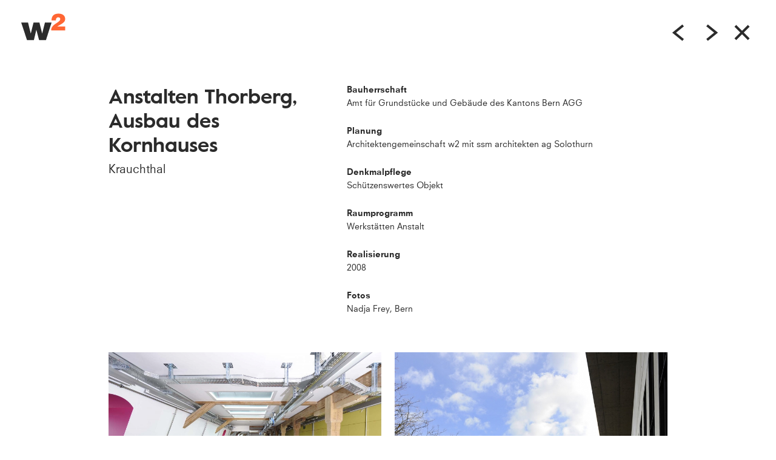

--- FILE ---
content_type: text/html; charset=utf-8
request_url: http://w2-architekten.ch/arbeiten/anstalten-thorberg-ausbau-des-kornhauses/
body_size: 17832
content:
<!DOCTYPE html>
<!--[if lte IE 8]>    <html lang="de-DE" class="ie8 lt9 lt10"><![endif]-->
<!--[if IE 9]>        <html lang="de-DE" class="ie9 lt10"><![endif]-->
<!--[if gt IE 9]><!--><html lang="de-DE"><!--<![endif]-->
  <head>
    <base href="http://w2-architekten.ch/"><!--[if lte IE 6]></base><![endif]-->
    <title>Anstalten Thorberg, Ausbau des Kornhauses / W2 Architekten Bern</title>
    <meta name="viewport" content="width=device-width, user-scalable=yes, initial-scale=1">
    <meta http-equiv="X-UA-Compatible" content="IE=edge,chrome=1">
    <meta name="generator" content="SilverStripe - http://silverstripe.org" />
<meta http-equiv="Content-type" content="text/html; charset=utf-8" />

	<link rel="alternate" hreflang="de-DE" href="http://w2-architekten.ch/arbeiten/anstalten-thorberg-ausbau-des-kornhauses/" />

 <meta property="og:type" content="website" />
<meta property="og:url" content="http://w2-architekten.ch/arbeiten/anstalten-thorberg-ausbau-des-kornhauses/" />
<meta name="twitter:url" content="http://w2-architekten.ch/arbeiten/anstalten-thorberg-ausbau-des-kornhauses/" />
<meta property="og:title" content="Anstalten Thorberg, Ausbau des Kornhauses" />
<meta name="twitter:title" content="Anstalten Thorberg, Ausbau des Kornhauses" />
<meta property="og:image" content="http://w2-architekten.ch/assets/arbeiten/neue-project/1.Stock-04.jpg" />
<meta name="twitter:image" content="http://w2-architekten.ch/assets/arbeiten/neue-project/1.Stock-04.jpg" />
<meta property="og:image" content="http://w2-architekten.ch/assets/arbeiten/neue-project/kornhaus-03.jpg" />
<meta name="twitter:image" content="http://w2-architekten.ch/assets/arbeiten/neue-project/kornhaus-03.jpg" />
<meta property="og:image" content="http://w2-architekten.ch/assets/arbeiten/neue-project/1.Stock-08.jpg" />
<meta name="twitter:image" content="http://w2-architekten.ch/assets/arbeiten/neue-project/1.Stock-08.jpg" />
<meta property="og:image" content="http://w2-architekten.ch/assets/arbeiten/neue-project/eigang-parterre-10.jpg" />
<meta name="twitter:image" content="http://w2-architekten.ch/assets/arbeiten/neue-project/eigang-parterre-10.jpg" />
<meta property="og:image" content="http://w2-architekten.ch/assets/arbeiten/neue-project/eigang-parterre-08.jpg" />
<meta name="twitter:image" content="http://w2-architekten.ch/assets/arbeiten/neue-project/eigang-parterre-08.jpg" />
<meta property="og:image" content="http://w2-architekten.ch/assets/arbeiten/neue-project/treppe-04.jpg" />
<meta name="twitter:image" content="http://w2-architekten.ch/assets/arbeiten/neue-project/treppe-04.jpg" />
<meta property="og:image" content="http://w2-architekten.ch/assets/arbeiten/neue-project/treppe-08.jpg" />
<meta name="twitter:image" content="http://w2-architekten.ch/assets/arbeiten/neue-project/treppe-08.jpg" />
<meta property="og:image" content="http://w2-architekten.ch/assets/arbeiten/neue-project/treppe-09.jpg" />
<meta name="twitter:image" content="http://w2-architekten.ch/assets/arbeiten/neue-project/treppe-09.jpg" />
<meta property="og:image" content="http://w2-architekten.ch/assets/arbeiten/neue-project/kornhaus-02.jpg" />
<meta name="twitter:image" content="http://w2-architekten.ch/assets/arbeiten/neue-project/kornhaus-02.jpg" />
<meta name="twitter:card" content="summary" />


    
    
    
    
    
    <link rel="icon" type="image/png" href="http://w2-architekten.ch/themes/w2-architekten/images/favicon-32x32.png" sizes="32x32" />
    <link rel="icon" type="image/png" href="http://w2-architekten.ch/themes/w2-architekten/images/favicon-16x16.png" sizes="16x16" />
    
  <link rel="stylesheet" type="text/css" href="/themes/w2-architekten/css/main.css?m=1570546558" />
</head>

  <body>
    
<div class="menuMobile_container js-menuMobile">
  <div class="menuMobile">
    <ul class="menuMobile_list">
      <li class="menuMobile_list_item menuMobile_list_item-close">
        <a href="" class="menuMobile_list_link-exit js-menu-exit">
          <i class="i i-exit-white"></i>
        </a>
      </li>
      
        <li class="menuMobile_list_item u-fw-bold"><a href="/arbeiten/" class="section menuMobile_list_link">Arbeiten</a></li>
      
        <li class="menuMobile_list_item u-fw-bold"><a href="/buero/" class="link menuMobile_list_link">Büro</a></li>
      
        <li class="menuMobile_list_item u-fw-bold"><a href="/aktuelles/" class="link menuMobile_list_link">Aktuelles</a></li>
      
        <li class="menuMobile_list_item u-fw-bold"><a href="/kontakt/" class="link menuMobile_list_link">Kontakt</a></li>
      
      
        <li class="menuMobile_list_item menuMobile_list_item-socialicons">
          
            
              <a class="menuMobile_list_link-social i-link i-instagram-holder" href="https://www.instagram.com/w2architekten/" target="_blank">
                <i class="i i-default i-instagram-darkorange"></i>
                <i class="i i-hover i-instagram"></i>
              </a>
            
          
            
              <a class="menuMobile_list_link-social i-link i-fb-holder" href="http://facebook.com/w2architekten" target="_blank">
                <i class="i i-default i-fb-darkorange"></i>
                <i class="i i-hover i-fb"></i>
              </a>
            
          
        </li>
      
    </ul>
  </div>
</div>

    
    <div class="l-wrap"  >
      
        <div class="navbar-alt">
  <div class="navbar_brand">
    <a href="http://w2-architekten.ch/">
      <span class="i i-logo"></span>
    </a>
  </div>

  <div class="navbar_menu-alt">
      
        <a href="/arbeiten/inselspital-helikopterlandeplatz-und-anbindung-ino/" class="menu-alt_link i-link">
          <i class="i i-default i-arrowleft"></i>
          <i class="i i-hover i-arrowleft-hover"></i>
        </a>
      
      
        <a href="/arbeiten/efh-drosselweg/" class="menu-alt_link i-link">
          <i class="i i-default i-arrowright"></i>
          <i class="i i-hover i-arrowright-hover"></i>
        </a>
      
      <a href="/arbeiten/" class="menu-alt_link menu-alt_exit i-link">
        <i class="i i-default i-exit"></i>
        <i class="i i-hover i-exit-hover"></i>
      </a>
      <span class="js-show-menu toggle_menu-alt">
        <i class="i i-togglemenu"></i>
      </span>
  </div>
</div>

      

      <div class="l-page">
  <div class="content_push-btm-article"></div>
  <div class="l-container">
    <div class="g-row project_header">
      <div class="g  g-md-10 g-lg-8  u-push-btm">
        <h1 class="main_title">Anstalten Thorberg, Ausbau des Kornhauses</h1>
        
          <div class="project_sub">Krauchthal</div>
        
      </div>
      
      
        <div class="g g-sm-8 g-md-14 g-md-pull-0 g-lg-6 g-lg-off-10 project_content-sec">
          <p><span class="list-reset"><strong>Bauherrschaft</strong><br>Amt für Grundstücke und Gebäude des Kantons Bern AGG<br></span></p>
<p><span class="list-reset"><strong>Planung<br></strong>Architektengemeinschaft w2 mit ssm architekten ag Solothurn</span></p>
<p><span class="list-reset"><strong>Denkmalpflege<br></strong>Schützenswertes Objekt<br></span></p>
<p><span class="list-reset"><strong>Raumprogramm</strong><br>Werkstätten Anstalt<br></span></p>
<p><span class="list-reset"><strong>Realisierung</strong><br>2008<br></span></p>
<p><span class="subheadline">Fotos</span><br>Nadja Frey, Bern</p>
        </div>
      
    </div>
    
      <div class="u-ta-center">
        <div class="js-loader">
           <span class="loader_inner"></span>
          
        </div>
      </div>
      <div class="js-isotope g-row project_gallery">
        <div class="js-isotope_sizer g-sm-12"></div>
        
          <div class="g js-isotope-item g-sm-12">
            
              <img sizes="(min-width: 1550px) 40vw, (min-width: 768px) 50vw, 95vw"
              srcset="/assets/arbeiten/neue-project/_resampled/ScaleWidthWyI0MDAiXQ/1.Stock-04.jpg 400w,
                      /assets/arbeiten/neue-project/_resampled/ScaleWidthWyI2MDAiXQ/1.Stock-04.jpg 600w,
                      /assets/arbeiten/neue-project/_resampled/ScaleWidthWyI4MDAiXQ/1.Stock-04.jpg 800w,
                      /assets/arbeiten/neue-project/_resampled/ScaleWidthWyIxMjAwIl0/1.Stock-04.jpg 1200w"
              alt="…" class="u-img-full project_image">
            
          </div>
        
          <div class="g js-isotope-item g-sm-12">
            
              <img sizes="(min-width: 1550px) 40vw, (min-width: 768px) 50vw, 95vw"
              srcset="/assets/arbeiten/neue-project/_resampled/ScaleWidthWyI0MDAiXQ/kornhaus-03.jpg 400w,
                      /assets/arbeiten/neue-project/_resampled/ScaleWidthWyI2MDAiXQ/kornhaus-03.jpg 600w,
                      /assets/arbeiten/neue-project/_resampled/ScaleWidthWyI4MDAiXQ/kornhaus-03.jpg 800w,
                      /assets/arbeiten/neue-project/_resampled/ScaleWidthWyIxMjAwIl0/kornhaus-03.jpg 1200w"
              alt="…" class="u-img-full project_image">
            
          </div>
        
          <div class="g js-isotope-item g-sm-12">
            
              <img sizes="(min-width: 1550px) 40vw, (min-width: 768px) 50vw, 95vw"
              srcset="/assets/arbeiten/neue-project/_resampled/ScaleWidthWyI0MDAiXQ/1.Stock-08.jpg 400w,
                      /assets/arbeiten/neue-project/_resampled/ScaleWidthWyI2MDAiXQ/1.Stock-08.jpg 600w,
                      /assets/arbeiten/neue-project/_resampled/ScaleWidthWyI4MDAiXQ/1.Stock-08.jpg 800w,
                      /assets/arbeiten/neue-project/_resampled/ScaleWidthWyIxMjAwIl0/1.Stock-08.jpg 1200w"
              alt="…" class="u-img-full project_image">
            
          </div>
        
          <div class="g js-isotope-item g-sm-12">
            
              <img sizes="(min-width: 1550px) 40vw, (min-width: 768px) 50vw, 95vw"
              srcset="/assets/arbeiten/neue-project/_resampled/ScaleWidthWyI0MDAiXQ/eigang-parterre-10.jpg 400w,
                      /assets/arbeiten/neue-project/_resampled/ScaleWidthWyI2MDAiXQ/eigang-parterre-10.jpg 600w,
                      /assets/arbeiten/neue-project/_resampled/ScaleWidthWyI4MDAiXQ/eigang-parterre-10.jpg 800w,
                      /assets/arbeiten/neue-project/_resampled/ScaleWidthWyIxMjAwIl0/eigang-parterre-10.jpg 1200w"
              alt="…" class="u-img-full project_image">
            
          </div>
        
          <div class="g js-isotope-item g-sm-12">
            
              <img sizes="(min-width: 1550px) 40vw, (min-width: 768px) 50vw, 95vw"
              srcset="/assets/arbeiten/neue-project/_resampled/ScaleWidthWyI0MDAiXQ/eigang-parterre-08.jpg 400w,
                      /assets/arbeiten/neue-project/_resampled/ScaleWidthWyI2MDAiXQ/eigang-parterre-08.jpg 600w,
                      /assets/arbeiten/neue-project/_resampled/ScaleWidthWyI4MDAiXQ/eigang-parterre-08.jpg 800w,
                      /assets/arbeiten/neue-project/_resampled/ScaleWidthWyIxMjAwIl0/eigang-parterre-08.jpg 1200w"
              alt="…" class="u-img-full project_image">
            
          </div>
        
          <div class="g js-isotope-item g-sm-12">
            
              <img sizes="(min-width: 1550px) 40vw, (min-width: 768px) 50vw, 95vw"
              srcset="/assets/arbeiten/neue-project/_resampled/ScaleWidthWyI0MDAiXQ/treppe-04.jpg 400w,
                      /assets/arbeiten/neue-project/_resampled/ScaleWidthWyI2MDAiXQ/treppe-04.jpg 600w,
                      /assets/arbeiten/neue-project/_resampled/ScaleWidthWyI4MDAiXQ/treppe-04.jpg 800w,
                      /assets/arbeiten/neue-project/_resampled/ScaleWidthWyIxMjAwIl0/treppe-04.jpg 1200w"
              alt="…" class="u-img-full project_image">
            
          </div>
        
          <div class="g js-isotope-item g-sm-12">
            
              <img sizes="(min-width: 1550px) 40vw, (min-width: 768px) 50vw, 95vw"
              srcset="/assets/arbeiten/neue-project/_resampled/ScaleWidthWyI0MDAiXQ/treppe-08.jpg 400w,
                      /assets/arbeiten/neue-project/_resampled/ScaleWidthWyI2MDAiXQ/treppe-08.jpg 600w,
                      /assets/arbeiten/neue-project/_resampled/ScaleWidthWyI4MDAiXQ/treppe-08.jpg 800w,
                      /assets/arbeiten/neue-project/_resampled/ScaleWidthWyIxMjAwIl0/treppe-08.jpg 1200w"
              alt="…" class="u-img-full project_image">
            
          </div>
        
          <div class="g js-isotope-item g-sm-12">
            
              <img sizes="(min-width: 1550px) 40vw, (min-width: 768px) 50vw, 95vw"
              srcset="/assets/arbeiten/neue-project/_resampled/ScaleWidthWyI0MDAiXQ/treppe-09.jpg 400w,
                      /assets/arbeiten/neue-project/_resampled/ScaleWidthWyI2MDAiXQ/treppe-09.jpg 600w,
                      /assets/arbeiten/neue-project/_resampled/ScaleWidthWyI4MDAiXQ/treppe-09.jpg 800w,
                      /assets/arbeiten/neue-project/_resampled/ScaleWidthWyIxMjAwIl0/treppe-09.jpg 1200w"
              alt="…" class="u-img-full project_image">
            
          </div>
        
          <div class="g js-isotope-item g-sm-12">
            
              <img sizes="(min-width: 1550px) 40vw, (min-width: 768px) 50vw, 95vw"
              srcset="/assets/arbeiten/neue-project/_resampled/ScaleWidthWyI0MDAiXQ/kornhaus-02.jpg 400w,
                      /assets/arbeiten/neue-project/_resampled/ScaleWidthWyI2MDAiXQ/kornhaus-02.jpg 600w,
                      /assets/arbeiten/neue-project/_resampled/ScaleWidthWyI4MDAiXQ/kornhaus-02.jpg 800w,
                      /assets/arbeiten/neue-project/_resampled/ScaleWidthWyIxMjAwIl0/kornhaus-02.jpg 1200w"
              alt="…" class="u-img-full project_image">
            
          </div>
        
      </div>
    
  </div>
</div>
    </div>

    
      <footer class="footer">
  
    
      
        <style type='text/css'>
          .footer_image::after {
            background-image: url('/assets/common/_resampled/FillWyI1MDAiLCI2MDAiXQ/w2-architekten-gruppe-110127.jpg');
          }
          @media only all and (min-width: 500px) {
            .footer_image::after {
              background-image: url('/assets/common/_resampled/FillWyIxMDY1IiwiNjAwIl0/w2-architekten-gruppe-110127.jpg');
            }
          }
          @media only all and (min-width: 1065px) {
            .footer_image::after {
              background-image: url('/assets/common/_resampled/FillWyIxNDY1IiwiNjAwIl0/w2-architekten-gruppe-110127.jpg');
            }
          }
          @media only all and (min-width: 1465px) {
            .footer_image::after {
              background-image: url('/assets/common/_resampled/FillWyIxODAwIiwiNjAwIl0/w2-architekten-gruppe-110127.jpg');
            }
          }
        </style>
        <div class="footer_image">
      
    
  
    <div class="l-container">
      <div class="footer_content_social">
        <div class="footer_infos">
          
            
            <h2 class="footer_title">W2 Architekten AG</h2>
            <div class="footer_text"><p>Wasserwerkgasse 10<br>3011 Bern</p>
<p>Tel. 031 313 33 88<br>Fax 031 313 33 89<br><a href="mailto:mail@w2-architekten.ch">mail@w2-architekten.ch</a><a href="mailto:mail@w2-architekten.ch"></a></p></div>
            
          
          
            <div class="footer_social_container">
              
                
                  <a class="footer_social i-link i-instagram-holder" href="https://www.instagram.com/w2architekten/" target="_blank">
                    <i class="i i-default i-instagram"></i>
                    <i class="i i-hover i-instagram-orange"></i>
                  </a>
                
              
                
                  <a class="footer_social i-link i-fb-holder" href="http://facebook.com/w2architekten" target="_blank">
                    <i class="i i-default i-fb"></i>
                    <i class="i i-hover i-fb-orange"></i>
                  </a>
                
              
            </div>
          
        </div>
      </div>
    </div>
  </div>
  <div class="l-container">
    <div class="footer-bottom g-row">
      <div class="g u-ta-center u-sm-ta-lft g-sm-8 g-md-8 footer-bottom_content">
        <span class="footer-bottom_copyright">&copy; 2026
          
            
              W2 Architekten AG
            
          
        </span>
      </div>
      <div class="g u-ta-center u-sm-ta-rgt g-sm-8 g-sm-push-8 footer-bottom_content">
        <p class="footer-bottom_madeby">Website: <a href="http://arillo.ch" target="_blank" class="madeby_link">Arillo</a></p>
      </div>
      <div class="g u-ta-center g-sm-8 g-sm-pull-8 footer-bottom_content">
        <span class="footer-bottom_backtotop">
          <a href="/arbeiten/anstalten-thorberg-ausbau-des-kornhauses/#" class="js-backtotop">
            <i class="i i-backup"></i>
          </a>
        </span>
      </div>
    </div>
  </div>
</footer>
    
    
<script async src='https://www.googletagmanager.com/gtag/js?id=UA-54570952-4'></script>
<script>
  var gaProperty = 'UA-54570952-4';
  var disableStr = 'ga-disable-' + gaProperty;
  if (document.cookie.indexOf(disableStr + '=true') > -1) {
    window[disableStr] = true;
  }
  // google ananlytics
  function gaOptout() {
    console.log('ga optout');
    document.cookie = disableStr + '=true; expires=Thu, 31 Dec 2099 23:59:59 UTC; path=/';
    window[disableStr] = true;
  }
  window.dataLayer = window.dataLayer || [];
  function gtag(){dataLayer.push(arguments);}
  gtag('js', new Date());
  gtag('config', gaProperty, { 'anonymize_ip': true });
</script>



    

    <script src="themes/w2-architekten/js/main.js"></script>
  <script type="text/javascript">//<![CDATA[

            var W2 = window.W2 || {};
            W2.pageType = 'W2ProjectPageIndex';
        

//]]></script></body>

</html>


--- FILE ---
content_type: text/css
request_url: http://w2-architekten.ch/themes/w2-architekten/css/main.css?m=1570546558
body_size: 66237
content:
/*! normalize.css v3.0.3 | MIT License | github.com/necolas/normalize.css */article,aside,details,figcaption,figure,footer,header,hgroup,hr,main,menu,nav,section,summary{display:block}hr,input[type=search]{box-sizing:content-box}body,html{height:100%}.list-reset,.list-unstyled,ol,ul{padding-left:0;list-style:none}dl,ol,ul{margin-top:0;margin-bottom:24px}embed,iframe,img,object{border:0;vertical-align:bottom}pre,textarea{overflow:auto}pre,th{text-align:left}fieldset,hr,legend,td,th{padding:0}.g-row:after,hr{clear:both}.g,.l-media_lft{float:left}.footer_image,.g,.i,form,sub,sup{position:relative}.fancybox-nav,.navbar_home .menu_link,a{text-decoration:none}.fancybox-nav,.slick-slider,html{-webkit-tap-highlight-color:transparent}html{font-family:sans-serif;-ms-text-size-adjust:100%;-webkit-text-size-adjust:100%}audio,canvas,progress,video{display:inline-block;vertical-align:baseline}audio:not([controls]){display:none;height:0}[hidden],template{display:none}a{background-color:transparent;color:#F63}a:active,a:hover{outline:0}abbr[title]{border-bottom:1px dotted}b,optgroup,strong{font-weight:700}dfn{font-style:italic}mark{background:#ff0;color:#000}small{font-size:80%}sub,sup{font-size:75%;line-height:0;vertical-align:baseline}sup{top:-.5em}sub{bottom:-.25em}img{-ms-interpolation-mode:bicubic}svg:not(:root){overflow:hidden}figure{margin:1em 40px}hr{height:1px;border:0;border-top:1px solid rgba(204,204,204,.5);margin:24px 0}.i,label{display:inline-block}code,kbd,pre,samp{font-family:monospace,monospace;font-size:1em}button,input,optgroup,select,textarea{color:inherit;font:inherit;margin:0;vertical-align:middle}td,textarea,th{vertical-align:top}button{overflow:visible}button,select{text-transform:none}button,html input[type=button],input[type=reset],input[type=submit]{-webkit-appearance:button;cursor:pointer}button[disabled],html input[disabled]{cursor:default}button::-moz-focus-inner,input::-moz-focus-inner{border:0;padding:0}input{line-height:normal}input[type=number]::-webkit-inner-spin-button,input[type=number]::-webkit-outer-spin-button{height:auto}input[type=search]::-webkit-search-cancel-button,input[type=search]::-webkit-search-decoration{-webkit-appearance:none}legend{border:0}textarea{height:auto;min-height:100px;resize:vertical}table{border-collapse:collapse;border-spacing:0}@font-face{font-family:Neuzeit;src:url(../fonts/2F5CD1_0_0.woff2) format("woff2"),url(../fonts/2F5CD1_0_0.woff) format("woff"),url(../fonts/2F5CD1_0_0.ttf) format("truetype")}@font-face{font-family:Neuzeit;font-weight:700;src:url(../fonts/2F5CD1_1_0.woff2) format("woff2"),url(../fonts/2F5CD1_1_0.woff) format("woff"),url(../fonts/2F5CD1_1_0.ttf) format("truetype")}@font-face{font-family:'Value Sans Bold';src:url(../fonts/value-bold.woff2) format("woff2"),url(../fonts/value-bold.woff) format("woff")}*{box-sizing:border-box}:after,:before{box-sizing:inherit}@-ms-viewport{width:device-width}html{font-size:100%}body{margin:0;font:16px/1.8 Neuzeit,"Helvetica Neue",Arial,sans-serif;background:#fff;color:#2B2B2B}dt,th{font-weight:700}.i,address{font-style:normal}address,blockquote,form,iframe,p,pre,table{margin:0 0 24px}.no-touchevents a:hover{text-decoration:none;color:#999;transition:color .2s ease-in-out}ol ol,ol ul,ul ol,ul ul{margin-bottom:0}dd{margin-left:0}code,pre{font-family:monospace,monospace}pre{background-color:#CCC;padding:12px;line-height:inherit;white-space:pre}blockquote{padding-left:15px;border-left:2px solid #CCC}q{quotes:"\201C" "\201D" "\2018" "\2019"}.h1,.h2,.h3,.h4,.h5,.h6,h1,h2,h3,h4,h5,h6{font-family:Neuzeit,"Helvetica Neue",Arial,sans-serif;line-height:1.1;margin:0 0 12px;font-weight:inherit}.h1,.h2,.h3,.h4,h1,h2,h3,h4{font-family:"Value Sans Bold","Helvetica Neue",Arial,sans-serif}.h1,h1{font-size:24px}@media all and (min-width:768px){.h1,h1{font-size:34px}}@media all and (min-width:1010px){.h1,h1{font-size:40px}}.h2,h2{font-size:34px}.h3,h3{font-size:30px}.h4,h4{font-size:27px}.h5,h5{font-size:24px}.h6,h6{font-size:19px}fieldset{margin:0;border:none}label[for]{cursor:pointer}button,input[type=submit]{outline:0}input[type=date],input[type=datetime],input[type=datetime-local],input[type=email],input[type=month],input[type=password],input[type=tel],input[type=text],input[type=time],input[type=url],input[type=week],input[type=number],input[type=search],select,textarea{-webkit-appearance:none;outline:0;width:100%;color:inherit;font-family:inherit;font-size:inherit;font-weight:inherit;line-height:1.8;border:1px solid #E6E6E6;border-radius:0;background:#F7F7F7;padding:6px;transition:box-shadow .2s}input[type=date].disabled,input[type=date][disabled],input[type=datetime].disabled,input[type=datetime][disabled],input[type=datetime-local].disabled,input[type=datetime-local][disabled],input[type=email].disabled,input[type=email][disabled],input[type=month].disabled,input[type=month][disabled],input[type=password].disabled,input[type=password][disabled],input[type=tel].disabled,input[type=tel][disabled],input[type=text].disabled,input[type=text][disabled],input[type=time].disabled,input[type=time][disabled],input[type=url].disabled,input[type=url][disabled],input[type=week].disabled,input[type=week][disabled],input[type=number].disabled,input[type=number][disabled],input[type=search].disabled,input[type=search][disabled],select.disabled,select[disabled],textarea.disabled,textarea[disabled]{background:#CCC;cursor:default;color:#999}input[type=date]:focus,input[type=datetime]:focus,input[type=datetime-local]:focus,input[type=email]:focus,input[type=month]:focus,input[type=password]:focus,input[type=tel]:focus,input[type=text]:focus,input[type=time]:focus,input[type=url]:focus,input[type=week]:focus,input[type=number]:focus,input[type=search]:focus,select:focus,textarea:focus{box-shadow:0 0 5px 0 rgba(0,0,0,.2)}select[multiple]{height:auto;background-image:none}.i-arrowbottom,.i-arrowbottom-holder,.i-arrowbottom-orange,.i-arrowbottom-orange-holder{width:20px;height:14px}input[type=checkbox],input[type=radio]{box-sizing:border-box;padding:0;margin:0 6px 0 0;line-height:inherit;vertical-align:baseline}.btn,.i,.menuMobile_list,input.action{vertical-align:middle}@media screen and (-webkit-min-device-pixel-ratio:0){select{background-image:url([data-uri]);background-repeat:no-repeat;background-position:right center;padding-right:26px}select[multiple]{padding:0;background-image:none}}.fancybox-close,.fancybox-next span,.fancybox-prev span,.i{background-image:url(../images/sprite-0edbc8c0.svg)}.g-row:after,.g-row:before,.l-media:after,.l-media:before{display:table;content:""}.i-arrowbottom{background-position:0 0}.i-arrowbottom-orange{background-position:-20px 0}.i-arrowleft,.i-arrowleft-holder,.i-arrowleft-hover,.i-arrowleft-hover-holder,.i-arrowleft-inactive,.i-arrowleft-inactive-holder,.i-arrowright-holder,.i-arrowright-hover,.i-arrowright-hover-holder,.i-arrowright-inactive,.i-arrowright-inactive-holder,.i-backup,.i-backup-holder{width:28px;height:28px}.i-arrowleft{background-position:-40px 0}.i-arrowleft-hover{background-position:-68px 0}.i-arrowleft-inactive{background-position:-96px 0}.i-arrowright{background-position:-124px 0;width:28px;height:28px}.i-arrowright-hover{background-position:-152px 0}.i-arrowright-inactive{background-position:-180px 0}.i-backup{background-position:-208px 0}.i-bigarrowright,.i-bigarrowright-holder{width:30.73px;height:40.43px}.i-bigarrowright{background-position:-236px 0}.i-email,.i-email-holder,.i-email-hover,.i-email-hover-holder{width:24px;height:18px}.i-email{background-position:-267px 0}.i-email-hover{background-position:-291px 0}.i-exit,.i-exit-holder,.i-exit-hover,.i-exit-hover-holder{width:28px;height:28px}.i-exit{background-position:-315px 0}.i-exit-hover{background-position:-343px 0}.i-exit-white,.i-exit-white-holder{width:26px;height:26px}.i-exit-white{background-position:-371px 0}.i-fb,.i-fb-black,.i-fb-black-holder,.i-fb-darkorange,.i-fb-darkorange-holder,.i-fb-holder,.i-fb-orange,.i-instagram,.i-instagram-black,.i-instagram-black-holder,.i-instagram-darkorange,.i-instagram-darkorange-holder,.i-instagram-holder,.i-instagram-orange,.i-instagram-orange-holder{width:20px;height:20px}.i-fb{background-position:-397px 0}.i-fb-black{background-position:-417px 0}.i-fb-darkorange{background-position:-437px 0}.i-fb-orange{background-position:-457px 0}.i-fb-orange-holder{width:20px;height:20px}.i-instagram{background-position:-477px 0}.i-instagram-black{background-position:-497px 0}.i-instagram-darkorange{background-position:-517px 0}.i-instagram-orange{background-position:-537px 0}.i-loader-inactive,.i-loader-inactive-holder{width:60px;height:30px}.i-loader-inactive{background-position:-557px 0}.i-logo,.i-logo-holder,.i-logo-white,.i-logo-white-holder{width:72.95px;height:45.06px}.i-logo{background-position:-617px 0}.i-logo-white{background-position:-690px 0}.i-playbutton,.i-playbutton-holder,.i-plus,.i-plus-holder{width:100px;height:100px}.i-playbutton{background-position:-763px 0}.i-plus{background-position:-863px 0}.i-sharebutton,.i-sharebutton-holder{width:25px;height:25px}.i-sharebutton{background-position:-963px 0}.i-togglemenu,.i-togglemenu-holder,.i-togglemenu-white,.i-togglemenu-white-holder{width:32px;height:28px}.i-togglemenu{background-position:-988px 0}.i-togglemenu-white{background-position:-1020px 0}.i-tw,.i-tw-black,.i-tw-black-holder,.i-tw-darkorange,.i-tw-darkorange-holder,.i-tw-holder,.i-tw-orange,.i-tw-orange-holder{width:20px;height:20px}.i-tw{background-position:-1052px 0}.i-tw-black{background-position:-1072px 0}.i-tw-darkorange{background-position:-1092px 0}.i-tw-orange{background-position:-1112px 0}.g{width:100%;min-height:1px;padding-left:8px;padding-right:8px}.g-row{margin-left:-8px;margin-right:-8px}.g-clear-2 .g:nth-child(2n+1){clear:left}.g-clear-2 .g:not(:nth-child(2n+1)){clear:none}.g-1{width:4.16667%}.g-2{width:8.33333%}.g-3{width:12.5%}.g-4{width:16.66667%}.g-5{width:20.83333%}.g-6{width:25%}.g-7{width:29.16667%}.g-8{width:33.33333%}.g-9{width:37.5%}.g-10{width:41.66667%}.g-11{width:45.83333%}.g-12{width:50%}.g-13{width:54.16667%}.g-14{width:58.33333%}.g-15{width:62.5%}.g-16{width:66.66667%}.g-17{width:70.83333%}.g-18{width:75%}.g-19{width:79.16667%}.g-20{width:83.33333%}.g-21{width:87.5%}.g-22{width:91.66667%}.g-23{width:95.83333%}.g-24{width:100%}@media all and (min-width:768px){.g-row{margin-left:-10px;margin-right:-10px}.g-sm-clear-2 .g:nth-child(2n+1){clear:left}.g-sm-clear-2 .g:not(:nth-child(2n+1)){clear:none}.g{padding-left:10px;padding-right:10px}.g-sm-1{width:4.16667%}.g-sm-2{width:8.33333%}.g-sm-3{width:12.5%}.g-sm-4{width:16.66667%}.g-sm-5{width:20.83333%}.g-sm-6{width:25%}.g-sm-7{width:29.16667%}.g-sm-8{width:33.33333%}.g-sm-9{width:37.5%}.g-sm-10{width:41.66667%}.g-sm-11{width:45.83333%}.g-sm-12{width:50%}.g-sm-13{width:54.16667%}.g-sm-14{width:58.33333%}.g-sm-15{width:62.5%}.g-sm-16{width:66.66667%}.g-sm-17{width:70.83333%}.g-sm-18{width:75%}.g-sm-19{width:79.16667%}.g-sm-20{width:83.33333%}.g-sm-21{width:87.5%}.g-sm-22{width:91.66667%}.g-sm-23{width:95.83333%}.g-sm-24{width:100%}.g-sm-off-0{margin-left:0}.g-sm-off-1{margin-left:4.16667%}.g-sm-off-2{margin-left:8.33333%}.g-sm-off-3{margin-left:12.5%}.g-sm-off-4{margin-left:16.66667%}.g-sm-off-5{margin-left:20.83333%}.g-sm-off-6{margin-left:25%}.g-sm-off-7{margin-left:29.16667%}.g-sm-off-8{margin-left:33.33333%}.g-sm-off-9{margin-left:37.5%}.g-sm-off-10{margin-left:41.66667%}.g-sm-off-11{margin-left:45.83333%}.g-sm-off-12{margin-left:50%}.g-sm-off-13{margin-left:54.16667%}.g-sm-off-14{margin-left:58.33333%}.g-sm-off-15{margin-left:62.5%}.g-sm-off-16{margin-left:66.66667%}.g-sm-off-17{margin-left:70.83333%}.g-sm-off-18{margin-left:75%}.g-sm-off-19{margin-left:79.16667%}.g-sm-off-20{margin-left:83.33333%}.g-sm-off-21{margin-left:87.5%}.g-sm-off-22{margin-left:91.66667%}.g-sm-off-23{margin-left:95.83333%}.g-sm-pull-0{right:auto}.g-sm-pull-1{right:4.16667%}.g-sm-pull-2{right:8.33333%}.g-sm-pull-3{right:12.5%}.g-sm-pull-4{right:16.66667%}.g-sm-pull-5{right:20.83333%}.g-sm-pull-6{right:25%}.g-sm-pull-7{right:29.16667%}.g-sm-pull-8{right:33.33333%}.g-sm-pull-9{right:37.5%}.g-sm-pull-10{right:41.66667%}.g-sm-pull-11{right:45.83333%}.g-sm-pull-12{right:50%}.g-sm-pull-13{right:54.16667%}.g-sm-pull-14{right:58.33333%}.g-sm-pull-15{right:62.5%}.g-sm-pull-16{right:66.66667%}.g-sm-pull-17{right:70.83333%}.g-sm-pull-18{right:75%}.g-sm-pull-19{right:79.16667%}.g-sm-pull-20{right:83.33333%}.g-sm-pull-21{right:87.5%}.g-sm-pull-22{right:91.66667%}.g-sm-pull-23{right:95.83333%}.g-sm-push-0{left:auto}.g-sm-push-1{left:4.16667%}.g-sm-push-2{left:8.33333%}.g-sm-push-3{left:12.5%}.g-sm-push-4{left:16.66667%}.g-sm-push-5{left:20.83333%}.g-sm-push-6{left:25%}.g-sm-push-7{left:29.16667%}.g-sm-push-8{left:33.33333%}.g-sm-push-9{left:37.5%}.g-sm-push-10{left:41.66667%}.g-sm-push-11{left:45.83333%}.g-sm-push-12{left:50%}.g-sm-push-13{left:54.16667%}.g-sm-push-14{left:58.33333%}.g-sm-push-15{left:62.5%}.g-sm-push-16{left:66.66667%}.g-sm-push-17{left:70.83333%}.g-sm-push-18{left:75%}.g-sm-push-19{left:79.16667%}.g-sm-push-20{left:83.33333%}.g-sm-push-21{left:87.5%}.g-sm-push-22{left:91.66667%}.g-sm-push-23{left:95.83333%}}@media all and (min-width:1010px){.g-row{margin-left:-11px;margin-right:-11px}.g-md-clear-3 .g:nth-child(3n+1){clear:left}.g-md-clear-3 .g:not(:nth-child(3n+1)){clear:none}.g{padding-left:11px;padding-right:11px}.g-md-1{width:4.16667%}.g-md-2{width:8.33333%}.g-md-3{width:12.5%}.g-md-4{width:16.66667%}.g-md-5{width:20.83333%}.g-md-6{width:25%}.g-md-7{width:29.16667%}.g-md-8{width:33.33333%}.g-md-9{width:37.5%}.g-md-10{width:41.66667%}.g-md-11{width:45.83333%}.g-md-12{width:50%}.g-md-13{width:54.16667%}.g-md-14{width:58.33333%}.g-md-15{width:62.5%}.g-md-16{width:66.66667%}.g-md-17{width:70.83333%}.g-md-18{width:75%}.g-md-19{width:79.16667%}.g-md-20{width:83.33333%}.g-md-21{width:87.5%}.g-md-22{width:91.66667%}.g-md-23{width:95.83333%}.g-md-24{width:100%}.g-md-off-0{margin-left:0}.g-md-off-1{margin-left:4.16667%}.g-md-off-2{margin-left:8.33333%}.g-md-off-3{margin-left:12.5%}.g-md-off-4{margin-left:16.66667%}.g-md-off-5{margin-left:20.83333%}.g-md-off-6{margin-left:25%}.g-md-off-7{margin-left:29.16667%}.g-md-off-8{margin-left:33.33333%}.g-md-off-9{margin-left:37.5%}.g-md-off-10{margin-left:41.66667%}.g-md-off-11{margin-left:45.83333%}.g-md-off-12{margin-left:50%}.g-md-off-13{margin-left:54.16667%}.g-md-off-14{margin-left:58.33333%}.g-md-off-15{margin-left:62.5%}.g-md-off-16{margin-left:66.66667%}.g-md-off-17{margin-left:70.83333%}.g-md-off-18{margin-left:75%}.g-md-off-19{margin-left:79.16667%}.g-md-off-20{margin-left:83.33333%}.g-md-off-21{margin-left:87.5%}.g-md-off-22{margin-left:91.66667%}.g-md-off-23{margin-left:95.83333%}.g-md-pull-0{right:auto}.g-md-pull-1{right:4.16667%}.g-md-pull-2{right:8.33333%}.g-md-pull-3{right:12.5%}.g-md-pull-4{right:16.66667%}.g-md-pull-5{right:20.83333%}.g-md-pull-6{right:25%}.g-md-pull-7{right:29.16667%}.g-md-pull-8{right:33.33333%}.g-md-pull-9{right:37.5%}.g-md-pull-10{right:41.66667%}.g-md-pull-11{right:45.83333%}.g-md-pull-12{right:50%}.g-md-pull-13{right:54.16667%}.g-md-pull-14{right:58.33333%}.g-md-pull-15{right:62.5%}.g-md-pull-16{right:66.66667%}.g-md-pull-17{right:70.83333%}.g-md-pull-18{right:75%}.g-md-pull-19{right:79.16667%}.g-md-pull-20{right:83.33333%}.g-md-pull-21{right:87.5%}.g-md-pull-22{right:91.66667%}.g-md-pull-23{right:95.83333%}.g-md-push-0{left:auto}.g-md-push-1{left:4.16667%}.g-md-push-2{left:8.33333%}.g-md-push-3{left:12.5%}.g-md-push-4{left:16.66667%}.g-md-push-5{left:20.83333%}.g-md-push-6{left:25%}.g-md-push-7{left:29.16667%}.g-md-push-8{left:33.33333%}.g-md-push-9{left:37.5%}.g-md-push-10{left:41.66667%}.g-md-push-11{left:45.83333%}.g-md-push-12{left:50%}.g-md-push-13{left:54.16667%}.g-md-push-14{left:58.33333%}.g-md-push-15{left:62.5%}.g-md-push-16{left:66.66667%}.g-md-push-17{left:70.83333%}.g-md-push-18{left:75%}.g-md-push-19{left:79.16667%}.g-md-push-20{left:83.33333%}.g-md-push-21{left:87.5%}.g-md-push-22{left:91.66667%}.g-md-push-23{left:95.83333%}}@media all and (min-width:1350px){.g-row{margin-left:-15px;margin-right:-15px}.g-lg-clear-3 .g:nth-child(3n+1){clear:left}.g-lg-clear-3 .g:not(:nth-child(3n+1)){clear:none}.g-lg-clear-4 .g:nth-child(4n+1){clear:left}.g-lg-clear-4 .g:not(:nth-child(4n+1)){clear:none}.g{padding-left:15px;padding-right:15px}.g-lg-1{width:4.16667%}.g-lg-2{width:8.33333%}.g-lg-3{width:12.5%}.g-lg-4{width:16.66667%}.g-lg-5{width:20.83333%}.g-lg-6{width:25%}.g-lg-7{width:29.16667%}.g-lg-8{width:33.33333%}.g-lg-9{width:37.5%}.g-lg-10{width:41.66667%}.g-lg-11{width:45.83333%}.g-lg-12{width:50%}.g-lg-13{width:54.16667%}.g-lg-14{width:58.33333%}.g-lg-15{width:62.5%}.g-lg-16{width:66.66667%}.g-lg-17{width:70.83333%}.g-lg-18{width:75%}.g-lg-19{width:79.16667%}.g-lg-20{width:83.33333%}.g-lg-21{width:87.5%}.g-lg-22{width:91.66667%}.g-lg-23{width:95.83333%}.g-lg-24{width:100%}.g-lg-off-0{margin-left:0}.g-lg-off-1{margin-left:4.16667%}.g-lg-off-2{margin-left:8.33333%}.g-lg-off-3{margin-left:12.5%}.g-lg-off-4{margin-left:16.66667%}.g-lg-off-5{margin-left:20.83333%}.g-lg-off-6{margin-left:25%}.g-lg-off-7{margin-left:29.16667%}.g-lg-off-8{margin-left:33.33333%}.g-lg-off-9{margin-left:37.5%}.g-lg-off-10{margin-left:41.66667%}.g-lg-off-11{margin-left:45.83333%}.g-lg-off-12{margin-left:50%}.g-lg-off-13{margin-left:54.16667%}.g-lg-off-14{margin-left:58.33333%}.g-lg-off-15{margin-left:62.5%}.g-lg-off-16{margin-left:66.66667%}.g-lg-off-17{margin-left:70.83333%}.g-lg-off-18{margin-left:75%}.g-lg-off-19{margin-left:79.16667%}.g-lg-off-20{margin-left:83.33333%}.g-lg-off-21{margin-left:87.5%}.g-lg-off-22{margin-left:91.66667%}.g-lg-off-23{margin-left:95.83333%}.g-lg-pull-0{right:auto}.g-lg-pull-1{right:4.16667%}.g-lg-pull-2{right:8.33333%}.g-lg-pull-3{right:12.5%}.g-lg-pull-4{right:16.66667%}.g-lg-pull-5{right:20.83333%}.g-lg-pull-6{right:25%}.g-lg-pull-7{right:29.16667%}.g-lg-pull-8{right:33.33333%}.g-lg-pull-9{right:37.5%}.g-lg-pull-10{right:41.66667%}.g-lg-pull-11{right:45.83333%}.g-lg-pull-12{right:50%}.g-lg-pull-13{right:54.16667%}.g-lg-pull-14{right:58.33333%}.g-lg-pull-15{right:62.5%}.g-lg-pull-16{right:66.66667%}.g-lg-pull-17{right:70.83333%}.g-lg-pull-18{right:75%}.g-lg-pull-19{right:79.16667%}.g-lg-pull-20{right:83.33333%}.g-lg-pull-21{right:87.5%}.g-lg-pull-22{right:91.66667%}.g-lg-pull-23{right:95.83333%}.g-lg-push-0{left:auto}.g-lg-push-1{left:4.16667%}.g-lg-push-2{left:8.33333%}.g-lg-push-3{left:12.5%}.g-lg-push-4{left:16.66667%}.g-lg-push-5{left:20.83333%}.g-lg-push-6{left:25%}.g-lg-push-7{left:29.16667%}.g-lg-push-8{left:33.33333%}.g-lg-push-9{left:37.5%}.g-lg-push-10{left:41.66667%}.g-lg-push-11{left:45.83333%}.g-lg-push-12{left:50%}.g-lg-push-13{left:54.16667%}.g-lg-push-14{left:58.33333%}.g-lg-push-15{left:62.5%}.g-lg-push-16{left:66.66667%}.g-lg-push-17{left:70.83333%}.g-lg-push-18{left:75%}.g-lg-push-19{left:79.16667%}.g-lg-push-20{left:83.33333%}.g-lg-push-21{left:87.5%}.g-lg-push-22{left:91.66667%}.g-lg-push-23{left:95.83333%}}.footer,.l-media:after,.slick-track:after{clear:both}.is-overflow-hidden{overflow:hidden}.content_push-btm{height:100px}@media all and (min-width:768px){.content_push-btm{height:125px}}@media all and (min-width:1010px){.is-overflow-hidden{overflow:visible}.content_push-btm{height:150px}}.content_push-btm-article{height:85px}@media all and (min-width:768px){.content_push-btm-article{height:118px}}@media all and (min-width:1010px){.content_push-btm-article{height:138px}}@media all and (min-width:1350px){.content_push-btm-article{height:158px}}.content_push-btm-alt{height:92px}@media all and (min-width:768px){.content_push-btm-alt{height:80px}}@media all and (min-width:1010px){.content_push-btm-alt{height:125px}}.l-container{max-width:416px;padding:0 16px;margin:0 auto}@media all and (min-width:768px){.l-container{max-width:728px;padding:0 20px}}@media all and (min-width:1010px){.l-container{max-width:966px;padding:0 22px}}@media all and (min-width:1350px){.content_push-btm-alt{height:170px}.l-container{max-width:1290px;padding:0 30px}}.l-wrap{min-height:100%}.l-page{overflow:auto;padding-bottom:425px}.fancybox-inner,.l-media_inner{overflow:hidden}.l-media_rgt{float:right}.footer{min-height:425px;background-color:#1A1A1A;color:#fff;margin-top:-425px}.footer_image{display:block}.footer_image::after{position:absolute;top:0;left:0;right:0;bottom:0;content:"";opacity:.1;z-index:1;background-size:cover;background-position:center}.footer_content,.footer_content_social{position:relative;z-index:2;display:table;width:100%;padding:60px 0;text-align:center}.footer_content{padding:60px 0 40px}@media all and (min-width:1010px){.footer_content{padding:120px 0 100px}}@media all and (min-width:768px){.footer_content_social{padding:60px 0 95px}}@media all and (min-width:1010px){.footer_content_social{padding:135px 0 150px}}.footer_title{margin-bottom:50px;font-size:27px}@media all and (min-width:768px){.footer_title{font-size:30px}.footer_social_container{margin-top:30px}}.footer_text{font-size:18px;line-height:27px}.footer_social_container{display:-webkit-flex;display:-ms-flexbox;display:flex;-webkit-justify-content:center;-ms-flex-pack:center;justify-content:center;-webkit-align-items:flex-start;-ms-flex-align:start;align-items:flex-start}.footer_social{-webkit-flex:none;-ms-flex:none;flex:none;margin:0 15px}.footer-bottom{padding:22px 0;color:#666}.footer-bottom_content{font-size:15px}.footer-bottom_madeby{margin-bottom:0}.footer-bottom_backtotop{padding-top:20px}@media all and (min-width:768px){.footer-bottom_backtotop{padding-top:0}}.madeby_link{color:#666}.no-touchevents .madeby_link:hover{color:#F63}.btn,input.action{transition:background-color .2s,border-color .2s;padding:9px 20px;border:none;background:#1A1A1A;font-weight:400;font-family:inherit;width:auto;display:inline-block;color:#fff;line-height:1.8;font-size:15px;text-align:center;white-space:nowrap;text-shadow:none}.i-overlay_wrap,.img-overlay{transition:opacity .3s ease-in-out}.no-touchevents .btn:focus,.no-touchevents .btn:hover,.no-touchevents input.action:focus,.no-touchevents input.action:hover{background-color:#767676;border-color:#767676;z-index:1;outline:0;cursor:pointer}.btn.disabled,.btn[disabled],.no-touchevents .btn.disabled:hover,.no-touchevents .btn[disabled]:hover,.no-touchevents input.disabled.action:hover,.no-touchevents input[disabled].action:hover,input.disabled.action,input[disabled].action{background-color:#CCC;border-color:#CCC;color:#999;cursor:not-allowed}.img-overlay_wrap{width:100%;height:100%;position:relative;display:inline-block;margin:0;background-color:#1A1A1A}.no-touchevents .img-overlay_wrap:hover .img-overlay{opacity:.7}.no-touchevents .img-overlay_wrap:hover .i-overlay_wrap{opacity:1}.i-overlay_wrap,.i-overlay_wrap-nohover{position:absolute;top:0;left:0;right:0;bottom:0;width:100%;height:100%;color:#fff;cursor:pointer}.i-overlay_wrap{opacity:0}.i-overlay_wrap-nohover{opacity:1}.i-hover,.i-hover-alt,.no-touchevents .i-link:hover .i-default,.no-touchevents .i-link:hover .i-default-alt{opacity:0}.i-overlay{position:absolute;top:50%;left:50%;-webkit-transform:translate(-50%,-50%);-ms-transform:translate(-50%,-50%);transform:translate(-50%,-50%)}.i-link{position:relative}.i-default,.i-default-alt,.i-hover,.i-hover-alt{position:absolute;transition:opacity .3s ease-in-out;right:0}.i-default,.i-hover{top:0;left:0;bottom:0}.no-touchevents .i-link:hover .i-hover,.no-touchevents .i-link:hover .i-hover-alt{opacity:1}.main_title{line-height:1.2}@media all and (min-width:1010px){.main_title{font-size:34px}}@media all and (min-width:1350px){.main_title{font-size:40px}}.navbar{position:fixed;top:0;left:0;right:0;width:100%;height:75px;z-index:2100;padding:30px 50px 30px 70px;background-color:#fff}.navbar_brand{position:fixed;top:10px;left:18px}@media all and (min-width:768px){.navbar{height:100px}.navbar_brand{top:22px;left:35px}}.navbar_menu{position:absolute;top:35px;right:50px;display:none;font-size:15px}@media all and (min-width:1010px){.navbar_menu{display:block}}.menu_item{display:inline-block;padding-left:40px;list-style-type:none}.menu_link{color:#1A1A1A}.menu_link.current,.no-touchevents .menu_link:hover{color:#F63}.navbar_home{background-color:transparent;color:#fff}.navbar_home .navbar_brand{width:200px}.navbar_home .menu_link{position:relative;color:#fff}.navbar_home .menu_link:after{position:absolute;top:15px;content:'';display:block;height:2px;width:0;background:0 0;transition:width .5s ease,background-color .5s ease}.ie9 .navbar_home .menu_link:after{position:absolute;top:20px}.navbar_title{position:absolute;width:100px;margin:12px 0 0 20px;display:inline;font-family:Neuzeit,"Helvetica Neue",Arial,sans-serif;font-size:20px;line-height:19px;text-transform:lowercase}.buro_subtitle,.download_link,.error_subtitle,.form_container h3,.form_container p,.menuMobile_list_link{font-family:"Value Sans Bold","Helvetica Neue",Arial,sans-serif}.navbar_home .menu_link{transition:.8s ease-in-out}.no-touchevents .navbar_home .menu_link:hover{color:#fff}.no-touchevents .navbar_home .menu_link:hover:after{width:100%;background-color:#fff}.toggle_menu{position:fixed;top:27px;right:15px;display:block;cursor:pointer}@media all and (min-width:768px){.toggle_menu{top:40px;right:40px}}@media all and (min-width:1010px){.toggle_menu{display:none}}.toggle_menu-alt{display:inline;cursor:pointer}@media all and (min-width:1010px){.toggle_menu-alt{display:none}}.navbar-alt{position:fixed;top:0;left:0;right:0;width:100%;height:80px;z-index:2;padding:30px 50px 30px 70px;background-color:#fff}.menu-alt_link,.navbar_menu-alt{position:absolute}.navbar_menu-alt{top:27px;right:15px;display:inline;float:right}@media all and (min-width:768px){.navbar-alt{height:100px}.navbar_menu-alt{top:40px;right:40px}}.menu-alt_link,.toggle_menu-alt{padding-left:25px}.menu-alt_link:nth-child(1){right:110px}.menu-alt_link:nth-child(2){right:55px}.menu-alt_link:nth-child(3){right:5px}.menu-alt_exit{display:none}.menuMobile_container{position:fixed;top:0;left:0;right:0;bottom:0;width:100%;height:100%;z-index:-1;opacity:0;background-color:#F63;transition:opacity .3s}.menuMobile_container.is-visible{opacity:1;z-index:4000}@media all and (min-width:1010px){.menu-alt_exit{display:inline}.menuMobile_container,.menuMobile_container.is-visible{display:none}}.menuMobile{display:table;width:100%;height:100%}.menuMobile_list{display:table-cell;text-align:center}.menuMobile_list_item{list-style-type:none;font-size:30px;line-height:1.2;color:#fff}.menuMobile_list_item-close{margin-bottom:10px}.menuMobile_list_link{color:#fff}.menuMobile_list_link.current,.no-touchevents .menuMobile_list_link:hover{color:#7E2A19}.menuMobile_list_item-socialicons{margin-top:20px;display:-webkit-flex;display:-ms-flexbox;display:flex;-webkit-justify-content:center;-ms-flex-pack:center;justify-content:center;-webkit-align-items:flex-start;-ms-flex-align:start;align-items:flex-start}.menuMobile_list_link-social{margin:0 15px}@media all and (min-width:768px){.menuMobile_list_item{font-size:56px;line-height:60px}.menuMobile_list_link-exit{position:absolute;top:40px;right:40px}}.fancybox-image,.fancybox-inner,.fancybox-nav,.fancybox-nav span,.fancybox-outer,.fancybox-skin,.fancybox-tmp,.fancybox-wrap,.fancybox-wrap iframe,.fancybox-wrap object{padding:0;margin:0;border:0;outline:0;vertical-align:top}.fancybox-wrap{position:absolute;top:0;left:0;z-index:8020}.fancybox-inner,.fancybox-outer,.fancybox-skin{position:relative}.fancybox-skin{background:#f9f9f9;color:#444;text-shadow:none;border-radius:4px}.fancybox-opened{z-index:8030}.fancybox-type-iframe .fancybox-inner{-webkit-overflow-scrolling:touch}.fancybox-error{color:#444;font-size:14px;margin:0;padding:15px;white-space:nowrap}.fancybox-iframe,.fancybox-image{display:block;width:100%;height:100%}.fancybox-next span,.fancybox-prev span{display:inline-block;vertical-align:middle;font-style:normal;position:relative;width:28px;height:28px}.fancybox-image{max-width:100%;max-height:100%}.fancybox-close{display:inline-block;vertical-align:middle;font-style:normal;background-position:-315px 0}.fancybox-prev span{background-position:-40px 0}.fancybox-next span{background-position:-124px 0}#fancybox-loading{position:fixed;top:50%;left:50%;margin-top:-22px;margin-left:-22px;background-position:0 -108px;opacity:.8;cursor:pointer;z-index:8060}.fancybox-close,.fancybox-nav,.fancybox-nav span{z-index:8040;position:absolute;cursor:pointer}#fancybox-loading div{width:60px;height:30px;background:url(../images/loader.gif) center center no-repeat}.fancybox-close{top:-40px;right:0;width:28px;height:28px}.fancybox-nav{top:0;width:40%;height:100%}.fancybox-prev{left:0}.fancybox-next{right:0}.fancybox-nav span{top:50%;width:28px;height:28px;margin-top:-18px}.fancybox-prev span{left:30px}.fancybox-next span{right:30px}@media all and (min-width:1350px){.fancybox-prev span{left:-100px}.fancybox-next span{right:-100px}}.fancybox-nav:hover span{visibility:visible}.fancybox-tmp{position:absolute;top:-99999px;left:-99999px;max-width:99999px;max-height:99999px;overflow:visible!important}.fancybox-lock{overflow:visible!important;width:auto}.fancybox-lock body{overflow:hidden!important}.fancybox-lock-test{overflow-y:hidden!important}.fancybox-overlay{position:absolute;top:0;left:0;overflow:hidden;display:none;z-index:8010;background-color:#fff}.fancybox-overlay-fixed{position:fixed;right:0;bottom:0}.fancybox-lock .fancybox-overlay{overflow:auto;overflow-y:scroll}.slick-list,.u-clear,.u-overflow-hide{overflow:hidden}.fancybox-title{visibility:hidden;position:relative;text-shadow:none;z-index:8050}.fancybox-opened .fancybox-title{visibility:visible}.slick-loading .slick-slide,.slick-loading .slick-track,.u-clear{visibility:hidden}.fancybox-title-float-wrap{position:absolute;top:-50px;left:0;margin-bottom:-35px;z-index:8050;text-align:center}.fancybox-title-float-wrap .child{display:inline-block;background:0 0;color:#999;line-height:24px;white-space:nowrap}.fancybox-title-outside-wrap{position:relative;margin-top:10px;color:#fff}.fancybox-title-inside-wrap{padding-top:10px}.fancybox-title-over-wrap{position:absolute;left:0;bottom:0;color:#fff;padding:10px;background:#000;background:rgba(0,0,0,.8)}.home_loader{display:block;width:60px;margin:-15px auto 100px;position:absolute;top:50%;left:0;right:0}.loader_inner{width:60px;height:30px;display:inline-block;background-image:url(../images/loader.gif)}.slick-list,.slick-slider,.slick-track{position:relative;display:block}.slick-slider{box-sizing:border-box;-moz-box-sizing:border-box;-webkit-touch-callout:none;-webkit-user-select:none;-moz-user-select:none;-ms-user-select:none;user-select:none;-ms-touch-action:pan-y;touch-action:pan-y}.slick-list{margin:0;padding:0}.slick-list:focus{outline:0}.slick-list.dragging{cursor:pointer;cursor:hand}.slick-slider .slick-list,.slick-slider .slick-track{-webkit-transform:translate3d(0,0,0);-ms-transform:translate3d(0,0,0);transform:translate3d(0,0,0)}.slick-track{left:0;top:0}.slick-track:after,.slick-track:before{content:"";display:table}.slick-slide{float:left;height:100%;min-height:1px;display:none}.slick-slide>div{height:100%}[dir=rtl] .slick-slide{float:right}.slick-slide img{display:block}.slick-slide.slick-loading img{display:none}.slick-slide.dragging img{pointer-events:none}.slick-initialized .slick-slide{display:block}.slick-vertical .slick-slide{display:block;height:auto;border:1px solid transparent}.slick-arrow.slick-hidden{display:none}.slider_container{position:absolute;top:0;left:0;right:0;bottom:0;width:100%;height:100%;background-color:#000}.slick_slide,.slick_slider{height:100%}.slick_nav-left,.slick_nav-right{position:absolute;top:0;left:0;right:0;bottom:0;width:50%}.slick_slider_gradient-top{position:absolute;top:0;left:0;right:0;height:383px;background:linear-gradient(to bottom,rgba(0,0,0,.48) 0,transparent 100%)}.slick_slider_gradient-bottom{position:absolute;left:0;right:0;bottom:0;background:linear-gradient(to top,rgba(0,0,0,.48) 0,transparent 100%);height:383px}.slick_nav-right{left:50%}.no-touchevents .slick_nav-right{cursor:url(../images/cursor-right.png),auto}.no-touchevents .slick_nav-left{cursor:url(../images/cursor-left.png),auto}.slide_content{width:100%;height:100%;background-size:cover;background-position:center}.slide_text{position:absolute;bottom:0;padding:65px 72px 15px 22px;font-size:14px;letter-spacing:-.02em;line-height:19px;color:#fff}.slide_link{min-width:100vw;color:#fff}.no-touchevents .slide_link:hover{text-decoration:underline;color:#fff}.slick-list,.slick-track{height:100%}.contact_content{margin-top:44px;margin-bottom:50px}@media all and (min-width:768px){.slide_text{padding:85px 85px 35px 35px}.contact_content{margin-top:66px}}.contact_info{margin-top:24px}@media all and (min-width:768px){.contact_info{margin-top:34px}}@media all and (min-width:1010px){.contact_info{margin-top:16px}}.contact_socials{position:relative}.contact_social{position:absolute;display:inline;padding-right:30px}.filter_menu,.requiredField .left:after,.requiredNotice:after{display:none}.contact_social:nth-child(2){margin-left:50px}.contact_map{width:100%;height:162px}@media all and (min-width:768px){.contact_socials{margin-top:55px}.contact_map{height:345px}}@media all and (min-width:1010px){.contact_socials{margin-top:45px}.contact_map{height:445px}}.form_container{margin-top:54px}@media all and (min-width:768px){.form_container{margin-top:38px}}@media all and (min-width:1010px){.form_container{margin-top:18px}}.form_container h3{margin-bottom:26px;font-size:24px}.form_container p{font-weight:700;font-size:19px;margin-top:-10px}.left{font-weight:400}.filter_menu{position:relative;margin-top:-25px;padding-left:0;list-style-type:none;border-top:none}@media all and (min-width:768px){.filter_menu{display:block;margin-top:0;padding:26px 0 0;border:none}}@media all and (min-width:1350px){.contact_map{height:500px}.filter_menu{padding-bottom:5px}}.filter_menu.is-shown{display:block}.filter_item{padding:12px 0 10px;border-top:1px solid #CCC}.filter_item:first-child{border-top:none}.filter_link{padding-left:10px;color:#1A1A1A}@media all and (min-width:768px){.filter_item{display:inline;margin-right:22px;border:none}.filter_item:first-child{margin-right:30px}.filter_link{padding-left:0}.filter_toggle{position:fixed;top:36px;left:130px;z-index:-1;display:none}}.filter_link.current{color:#F63}.filter_toggle{margin-bottom:25px;padding:10px}.filter_toggle_arrow{margin-top:5px;margin-right:15px;float:left;transition:all .4s ease-in-out}.filter_toggle_link{color:#1A1A1A}.filter_toggle.is-open .filter_toggle_arrow{-webkit-transform:rotate(180deg);-ms-transform:rotate(180deg);transform:rotate(180deg)}@media all and (min-width:768px){.filter_menu_holder{min-height:63px}.filter_menu_holder.is-scrolled .filter_toggle{z-index:2110}.filter_menu_holder.is-scrolled .filter_menu{position:fixed;top:55px;left:130px;z-index:10;display:none}.filter_menu_holder.is-scrolled .filter_item{margin-right:0}.filter_menu_holder.is-scrolled .filter_menu.is-shown{display:block;width:240px;margin-left:-20px;background-color:#fff}.filter_menu_holder.is-scrolled .filter_menu.is-shown .filter_item{display:block;padding:15px 20px;border-bottom:1px solid #CCC}.filter_menu_holder.is-scrolled .filter_toggle{display:block;width:200px;margin-bottom:20px}}.items_count{color:#CCC;vertical-align:12px;font-size:14px}.project-coll_item{margin-bottom:15px;opacity:1;transition:opacity .3s}@media all and (min-width:768px){.project-coll_item{margin-bottom:45px}}@media all and (min-width:1010px){.project-coll_item{margin-bottom:40px}}@media all and (min-width:1350px){.project-coll_item{margin-bottom:56px}}.project-coll_item.is-hidden{opacity:0}.item_link{color:#1A1A1A}.no-touchevents .item_link:hover .img-overlay{opacity:.7}.no-touchevents .item_link:hover .i-overlay_wrap{opacity:1}.no-touchevents .item_link:hover .project-coll_title{color:#1A1A1A;text-decoration:underline}.project-coll_title{position:relative;margin-top:12px;margin-bottom:0;font-size:19px;line-height:1.2}@media all and (min-width:768px){.project-coll_title{margin-top:16px;margin-bottom:5px}}@media all and (min-width:1010px){.project-coll_title{margin-top:8px}}@media all and (min-width:1350px){.project-coll_title{margin-top:18px;margin-bottom:0;font-size:24px}}.project-coll_sub{margin-bottom:0;font-size:14px;line-height:1.45;color:#999}.project_header{margin-bottom:-12px}@media all and (min-width:768px){.project_header{margin-bottom:26px}}@media all and (min-width:1350px){.project-coll_sub{font-size:20px}.project_header{margin-bottom:40px}.project_content-sec{margin-top:16px}}.project_sub{font-size:16px;line-height:1.2}@media all and (min-width:768px){.project_sub{font-size:19px}.project_content-only{margin-top:16px}}.project_content-sec{font-size:14px;line-height:1.6}.project_gallery{margin-bottom:64px}@media all and (min-width:768px){.project_gallery{margin-bottom:200px}}.project_image{opacity:0;transition:opacity .2s;padding:8px 0}@media all and (min-width:768px){.project_image{padding:10px 0}}@media all and (min-width:1350px){.project_gallery{margin-bottom:280px}.project_image{padding:15px 0}}.project_image.is-visible{opacity:1}.news-coll_item{margin-bottom:37px;border-top:1px solid #CCC}@media all and (min-width:1010px){.project_content{margin-top:16px}.news-coll_item{margin-bottom:42px}}.news-coll_title{margin:0;padding:30px 0 18px;font-size:24px}@media all and (min-width:768px){.news-coll_title{padding:35px 0 31px;font-size:27px}}@media all and (min-width:1010px){.news-coll_title{padding-top:30px}}@media all and (min-width:1350px){.news-coll_title{padding-top:33px}}.news-coll_item-img{border-top:none}.news-coll_item-img .news-coll_title{padding-top:34px}.news-coll_title_link{color:#1A1A1A}.no-touchevents .news-coll_title_link:hover{color:#1A1A1A;text-decoration:underline}.no-touchevents .news-coll_item_link:hover .img-overlay{opacity:.7}.no-touchevents .news-coll_item_link:hover .i-overlay_wrap{opacity:1}.news-coll_content{margin-bottom:3px;line-height:27px}@media all and (min-width:768px){.news-coll_item-img .news-coll_title{padding-top:40px}.news-coll_content{margin-bottom:10px}}@media all and (min-width:1010px){.news-coll_item-img .news-coll_title{padding-top:33px}.news-coll_content{margin-bottom:7px}}@media all and (min-width:1350px){.news-coll_content{margin-bottom:17px}}.news-coll_content p{margin-bottom:0}.news-coll_link{font-size:17px;color:#F63}.news_container{margin-bottom:150px}.news_title{margin-bottom:50px}@media all and (min-width:1010px){.news_title{margin-bottom:0}}.news_content{margin-bottom:60px}@media all and (min-width:768px){.news_content{margin-bottom:55px}}@media all and (min-width:1010px){.news_content{margin-bottom:45px}}.download_content{margin-top:10px}.download_link{font-size:19px;color:#1A1A1A}.download_icon{margin-right:10px}.fancybox_preview-noimg{width:100%;height:300px;background-color:#CCC}.images-count{padding-top:10px;color:#999;font-size:14px}.item-count{padding-right:25px;color:#1A1A1A;font-size:14px}.image_title{display:none}.buro-intro{padding:100px 0 20px}@media all and (min-width:768px){.buro-intro{padding:125px 0 0}}@media all and (min-width:1010px){.download_content{margin-top:35px}.image_title{display:inline}.buro-intro{padding:175px 0 60px}}@media all and (min-width:1350px){.news_content{margin-bottom:35px}.buro-intro{padding:196px 0 60px}}@media all and (min-width:768px){.buro-team{padding-top:85px}}@media all and (min-width:1010px){.buro-team{padding-top:100px}}.buro-team_inner{padding:55px 0 15px;background-color:#2B2B2B}@media all and (min-width:768px){.buro-team_inner{padding:110px 0 80px}}@media all and (min-width:1010px){.buro-team_inner{padding:80px 0 155px}}@media all and (min-width:1350px){.buro-team_inner{padding:120px 0 90px}}.buro-jobs{padding:92px 0 65px}@media all and (min-width:768px){.buro-jobs{padding:110px 0 72px}}.buro_menu{position:fixed;top:50%;right:26px;bottom:auto;-webkit-transform:translateY(-50%);-ms-transform:translateY(-50%);transform:translateY(-50%);display:none;z-index:10}.buro_menu_item,.buro_subtitle{position:relative}.menu_dot{width:10px;height:10px;float:right;border-radius:100%;margin:8px 0;background-color:grey}.scroll-link.current .menu_dot{background-color:#F63}.buro_title{margin-bottom:20px;color:#333}@media all and (min-width:768px){.buro_menu{display:block}.buro_title{font-size:30px}}@media all and (min-width:1010px){.buro_menu{right:48px}.buro_title{font-size:40px}}@media all and (min-width:1350px){.buro-jobs{padding:150px 0 130px}.buro_title{margin-bottom:50px}}.buro_subtitle{margin-bottom:48px;color:#333;font-size:19px;line-height:1.2em}@media all and (min-width:768px){.buro_subtitle{margin-bottom:45px;font-size:24px}}@media all and (min-width:1010px){.buro_subtitle{margin-bottom:50px;font-size:30px;line-height:36px}}@media all and (min-width:1350px){.buro_subtitle{margin-bottom:95px;font-size:31px;line-height:41px}}.buro_subtitle a{background-image:linear-gradient(#F63 50%,#F63 50%);background-repeat:no-repeat;background-position:left 33px;background-size:100% 1px;color:#1A1A1A;transition:color .1s ease-in-out}.buro_subtitle a:hover{background-image:none;color:#F63}.ie9 .buro_subtitle a{text-decoration:underline}.ie9 .buro_subtitle a:hover{color:#F63}.intro_content,.intro_title{text-align:center}.intro_title{margin-bottom:15px;font-size:19px}@media all and (min-width:768px){.intro_content,.intro_title{text-align:left}.intro_title{margin-bottom:24px}}@media all and (min-width:1010px){.intro_title{margin-bottom:10px;font-size:24px;line-height:37px}}.intro_content{margin-bottom:45px;font-size:16px;line-height:28px}@media all and (min-width:768px){.intro_content{margin-bottom:0}}@media all and (min-width:1010px){.intro_content{font-size:18px;line-height:30px}}.team_title{margin-bottom:32px;font-size:19px;color:#fff}@media all and (min-width:768px){.team_title{margin-bottom:38px;font-size:26px}.team_member:nth-child(2n+3){clear:left}}.team_member{padding-bottom:30px}@media all and (min-width:1010px){.team_member:nth-child(2n+3){clear:none}.team_member:nth-child(3n+4){clear:left}}@media all and (min-width:1350px){.team_title{margin-bottom:60px}.team_member{padding-bottom:45px}.team_member:nth-child(3n+4){clear:none}.team_member:nth-child(4n+5){clear:left}}.u-cf:after,.u-clear,.u-clearfix:after{clear:both}.member_noimg{width:100%;padding-bottom:67.5%}.member_description{padding-top:20px;position:relative}.member_title{color:#fff;display:inline;font-size:19px}@media all and (min-width:768px){.member_title{font-size:21px}.job_item:last-child{border-bottom:1px solid #e6e6e6}}.member_subtitle{margin-bottom:0;color:#999;font-size:16px;line-height:22px}.member_email{position:absolute;right:0;margin-top:3px}.jobs_title{margin-bottom:70px;font-size:30px}@media all and (min-width:1010px){.jobs_title{margin-bottom:83px;font-size:40px}}@media all and (min-width:1350px){.jobs_title{margin-bottom:95px}.job_description{width:83.333%;margin-left:8.333%}}.job_items,.job_title{margin-bottom:0}.job_item{border-top:1px solid #e6e6e6}.job_title{padding:20px 0;font-size:19px;cursor:pointer;transition:color .3s ease-in-out}@media all and (min-width:1010px){.job_title{padding:25px 0;font-size:31px}}.job_item.active .job_title{padding:35px 0 40px;color:#F63}.no-touchevents .job_title:hover{color:#F63}.job_description{margin-bottom:48px;font-size:16px;line-height:1.7em}@media all and (min-width:1010px){.job_item.active .job_title{padding:25px 0 65px}.job_description{font-size:18px}}.job_item .job_description{display:none}.job_item:first-child .job_description{display:block}.job_share_container{margin-top:50px;font-size:18px;line-height:30px}@media all and (min-width:768px){.job_share_container{margin-top:40px}}.share_title{color:#2B2B2B}.share_title .i-sharebutton{vertical-align:text-bottom}.share_social{display:none}.share_social.is-open,.u-clear{display:block}.share_icon{margin:20px 10px 0}.error_subtitle,.error_title{margin-bottom:48px;color:#333}.error_subtitle{font-size:19px}.u-clear{width:0;height:0}.u-cf:after,.u-cf:before,.u-clearfix:after,.u-clearfix:before{content:"";display:table}.u-pull-quarter,.u-pull-top-quarter,.u-pull-vert-quarter{margin-top:-6px}.u-pull-horz-quarter,.u-pull-lft-quarter,.u-pull-quarter{margin-left:-6px}.u-pull-horz-quarter,.u-pull-quarter,.u-pull-rgt-quarter{margin-right:-6px}.u-pull-btm-quarter,.u-pull-quarter,.u-pull-vert-quarter{margin-bottom:-6px}.u-push-quarter,.u-push-top-quarter,.u-push-vert-quarter{margin-top:6px}.u-push-horz-quarter,.u-push-lft-quarter,.u-push-quarter{margin-left:6px}.u-push-horz-quarter,.u-push-quarter,.u-push-rgt-quarter{margin-right:6px}.u-push-btm-quarter,.u-push-quarter,.u-push-vert-quarter{margin-bottom:6px}.u-padd-quarter,.u-padd-top-quarter,.u-padd-vert-quarter{padding-top:6px}.u-padd-horz-quarter,.u-padd-lft-quarter,.u-padd-quarter{padding-left:6px}.u-padd-horz-quarter,.u-padd-quarter,.u-padd-rgt-quarter{padding-right:6px}.u-padd-btm-quarter,.u-padd-quarter,.u-padd-vert-quarter{padding-bottom:6px}.u-pull-half,.u-pull-top-half,.u-pull-vert-half{margin-top:-12px}.u-pull-half,.u-pull-horz-half,.u-pull-lft-half{margin-left:-12px}.u-pull-half,.u-pull-horz-half,.u-pull-rgt-half{margin-right:-12px}.u-pull-btm-half,.u-pull-half,.u-pull-vert-half{margin-bottom:-12px}.u-push-half,.u-push-top-half,.u-push-vert-half{margin-top:12px}.u-push-half,.u-push-horz-half,.u-push-lft-half{margin-left:12px}.u-push-half,.u-push-horz-half,.u-push-rgt-half{margin-right:12px}.u-push-btm-half,.u-push-half,.u-push-vert-half{margin-bottom:12px}.u-padd-half,.u-padd-top-half,.u-padd-vert-half{padding-top:12px}.u-padd-half,.u-padd-horz-half,.u-padd-lft-half{padding-left:12px}.u-padd-half,.u-padd-horz-half,.u-padd-rgt-half{padding-right:12px}.u-padd-btm-half,.u-padd-half,.u-padd-vert-half{padding-bottom:12px}.u-pull,.u-pull-top,.u-pull-vert{margin-top:-24px}.u-pull,.u-pull-horz,.u-pull-lft{margin-left:-24px}.u-pull,.u-pull-horz,.u-pull-rgt{margin-right:-24px}.u-pull,.u-pull-btm,.u-pull-vert{margin-bottom:-24px}.u-push,.u-push-top,.u-push-vert{margin-top:24px}.u-push,.u-push-horz,.u-push-lft{margin-left:24px}.u-push,.u-push-horz,.u-push-rgt{margin-right:24px}.u-push,.u-push-btm,.u-push-vert{margin-bottom:24px}.u-padd,.u-padd-top,.u-padd-vert{padding-top:24px}.u-padd,.u-padd-horz,.u-padd-lft{padding-left:24px}.u-padd,.u-padd-horz,.u-padd-rgt{padding-right:24px}.u-padd,.u-padd-btm,.u-padd-vert{padding-bottom:24px}.u-pull-double,.u-pull-top-double,.u-pull-vert-double{margin-top:-48px}.u-pull-double,.u-pull-horz-double,.u-pull-lft-double{margin-left:-48px}.u-pull-double,.u-pull-horz-double,.u-pull-rgt-double{margin-right:-48px}.u-pull-btm-double,.u-pull-double,.u-pull-vert-double{margin-bottom:-48px}.u-push-double,.u-push-top-double,.u-push-vert-double{margin-top:48px}.u-pull-none,.u-pull-top-none,.u-pull-vert-none,.u-push-none,.u-push-top-none,.u-push-vert-none{margin-top:0}.u-push-double,.u-push-horz-double,.u-push-lft-double{margin-left:48px}.u-pull-horz-none,.u-pull-lft-none,.u-pull-none,.u-push-horz-none,.u-push-lft-none,.u-push-none{margin-left:0}.u-push-double,.u-push-horz-double,.u-push-rgt-double{margin-right:48px}.u-pull-horz-none,.u-pull-none,.u-pull-rgt-none,.u-push-horz-none,.u-push-none,.u-push-rgt-none{margin-right:0}.u-push-btm-double,.u-push-double,.u-push-vert-double{margin-bottom:48px}.u-pull-btm-none,.u-pull-none,.u-pull-vert-none,.u-push-btm-none,.u-push-none,.u-push-vert-none{margin-bottom:0}.u-padd-double,.u-padd-top-double,.u-padd-vert-double{padding-top:48px}.u-padd-double,.u-padd-horz-double,.u-padd-lft-double{padding-left:48px}.u-padd-double,.u-padd-horz-double,.u-padd-rgt-double{padding-right:48px}.u-padd-btm-double,.u-padd-double,.u-padd-vert-double{padding-bottom:48px}.u-padd-none,.u-padd-top-none,.u-padd-vert-none{padding-top:0}.u-padd-horz-none,.u-padd-lft-none,.u-padd-none{padding-left:0}.u-padd-horz-none,.u-padd-none,.u-padd-rgt-none{padding-right:0}.u-padd-btm-none,.u-padd-none,.u-padd-vert-none{padding-bottom:0}@media all and (min-width:768px){.error_subtitle{font-size:24px}.u-sm-pull-quarter,.u-sm-pull-top-quarter,.u-sm-pull-vert-quarter{margin-top:-6px}.u-sm-pull-horz-quarter,.u-sm-pull-lft-quarter,.u-sm-pull-quarter{margin-left:-6px}.u-sm-pull-horz-quarter,.u-sm-pull-quarter,.u-sm-pull-rgt-quarter{margin-right:-6px}.u-sm-pull-btm-quarter,.u-sm-pull-quarter,.u-sm-pull-vert-quarter{margin-bottom:-6px}.u-sm-push-quarter,.u-sm-push-top-quarter,.u-sm-push-vert-quarter{margin-top:6px}.u-sm-push-horz-quarter,.u-sm-push-lft-quarter,.u-sm-push-quarter{margin-left:6px}.u-sm-push-horz-quarter,.u-sm-push-quarter,.u-sm-push-rgt-quarter{margin-right:6px}.u-sm-push-btm-quarter,.u-sm-push-quarter,.u-sm-push-vert-quarter{margin-bottom:6px}.u-sm-padd-quarter,.u-sm-padd-top-quarter,.u-sm-padd-vert-quarter{padding-top:6px}.u-sm-padd-horz-quarter,.u-sm-padd-lft-quarter,.u-sm-padd-quarter{padding-left:6px}.u-sm-padd-horz-quarter,.u-sm-padd-quarter,.u-sm-padd-rgt-quarter{padding-right:6px}.u-sm-padd-btm-quarter,.u-sm-padd-quarter,.u-sm-padd-vert-quarter{padding-bottom:6px}.u-sm-pull-half,.u-sm-pull-top-half,.u-sm-pull-vert-half{margin-top:-12px}.u-sm-pull-half,.u-sm-pull-horz-half,.u-sm-pull-lft-half{margin-left:-12px}.u-sm-pull-half,.u-sm-pull-horz-half,.u-sm-pull-rgt-half{margin-right:-12px}.u-sm-pull-btm-half,.u-sm-pull-half,.u-sm-pull-vert-half{margin-bottom:-12px}.u-sm-push-half,.u-sm-push-top-half,.u-sm-push-vert-half{margin-top:12px}.u-sm-push-half,.u-sm-push-horz-half,.u-sm-push-lft-half{margin-left:12px}.u-sm-push-half,.u-sm-push-horz-half,.u-sm-push-rgt-half{margin-right:12px}.u-sm-push-btm-half,.u-sm-push-half,.u-sm-push-vert-half{margin-bottom:12px}.u-sm-padd-half,.u-sm-padd-top-half,.u-sm-padd-vert-half{padding-top:12px}.u-sm-padd-half,.u-sm-padd-horz-half,.u-sm-padd-lft-half{padding-left:12px}.u-sm-padd-half,.u-sm-padd-horz-half,.u-sm-padd-rgt-half{padding-right:12px}.u-sm-padd-btm-half,.u-sm-padd-half,.u-sm-padd-vert-half{padding-bottom:12px}.u-sm-pull,.u-sm-pull-top,.u-sm-pull-vert{margin-top:-24px}.u-sm-pull,.u-sm-pull-horz,.u-sm-pull-lft{margin-left:-24px}.u-sm-pull,.u-sm-pull-horz,.u-sm-pull-rgt{margin-right:-24px}.u-sm-pull,.u-sm-pull-btm,.u-sm-pull-vert{margin-bottom:-24px}.u-sm-push,.u-sm-push-top,.u-sm-push-vert{margin-top:24px}.u-sm-push,.u-sm-push-horz,.u-sm-push-lft{margin-left:24px}.u-sm-push,.u-sm-push-horz,.u-sm-push-rgt{margin-right:24px}.u-sm-push,.u-sm-push-btm,.u-sm-push-vert{margin-bottom:24px}.u-sm-padd,.u-sm-padd-top,.u-sm-padd-vert{padding-top:24px}.u-sm-padd,.u-sm-padd-horz,.u-sm-padd-lft{padding-left:24px}.u-sm-padd,.u-sm-padd-horz,.u-sm-padd-rgt{padding-right:24px}.u-sm-padd,.u-sm-padd-btm,.u-sm-padd-vert{padding-bottom:24px}.u-sm-pull-double,.u-sm-pull-top-double,.u-sm-pull-vert-double{margin-top:-48px}.u-sm-pull-double,.u-sm-pull-horz-double,.u-sm-pull-lft-double{margin-left:-48px}.u-sm-pull-double,.u-sm-pull-horz-double,.u-sm-pull-rgt-double{margin-right:-48px}.u-sm-pull-btm-double,.u-sm-pull-double,.u-sm-pull-vert-double{margin-bottom:-48px}.u-sm-push-double,.u-sm-push-top-double,.u-sm-push-vert-double{margin-top:48px}.u-sm-pull-none,.u-sm-pull-top-none,.u-sm-pull-vert-none,.u-sm-push-none,.u-sm-push-top-none,.u-sm-push-vert-none{margin-top:0}.u-sm-push-double,.u-sm-push-horz-double,.u-sm-push-lft-double{margin-left:48px}.u-sm-pull-horz-none,.u-sm-pull-lft-none,.u-sm-pull-none,.u-sm-push-horz-none,.u-sm-push-lft-none,.u-sm-push-none{margin-left:0}.u-sm-push-double,.u-sm-push-horz-double,.u-sm-push-rgt-double{margin-right:48px}.u-sm-pull-horz-none,.u-sm-pull-none,.u-sm-pull-rgt-none,.u-sm-push-horz-none,.u-sm-push-none,.u-sm-push-rgt-none{margin-right:0}.u-sm-push-btm-double,.u-sm-push-double,.u-sm-push-vert-double{margin-bottom:48px}.u-sm-pull-btm-none,.u-sm-pull-none,.u-sm-pull-vert-none,.u-sm-push-btm-none,.u-sm-push-none,.u-sm-push-vert-none{margin-bottom:0}.u-sm-padd-double,.u-sm-padd-top-double,.u-sm-padd-vert-double{padding-top:48px}.u-sm-padd-double,.u-sm-padd-horz-double,.u-sm-padd-lft-double{padding-left:48px}.u-sm-padd-double,.u-sm-padd-horz-double,.u-sm-padd-rgt-double{padding-right:48px}.u-sm-padd-btm-double,.u-sm-padd-double,.u-sm-padd-vert-double{padding-bottom:48px}.u-sm-padd-none,.u-sm-padd-top-none,.u-sm-padd-vert-none{padding-top:0}.u-sm-padd-horz-none,.u-sm-padd-lft-none,.u-sm-padd-none{padding-left:0}.u-sm-padd-horz-none,.u-sm-padd-none,.u-sm-padd-rgt-none{padding-right:0}.u-sm-padd-btm-none,.u-sm-padd-none,.u-sm-padd-vert-none{padding-bottom:0}}@media all and (min-width:1010px){.error_subtitle{font-size:30px}.u-md-pull-quarter,.u-md-pull-top-quarter,.u-md-pull-vert-quarter{margin-top:-6px}.u-md-pull-horz-quarter,.u-md-pull-lft-quarter,.u-md-pull-quarter{margin-left:-6px}.u-md-pull-horz-quarter,.u-md-pull-quarter,.u-md-pull-rgt-quarter{margin-right:-6px}.u-md-pull-btm-quarter,.u-md-pull-quarter,.u-md-pull-vert-quarter{margin-bottom:-6px}.u-md-push-quarter,.u-md-push-top-quarter,.u-md-push-vert-quarter{margin-top:6px}.u-md-push-horz-quarter,.u-md-push-lft-quarter,.u-md-push-quarter{margin-left:6px}.u-md-push-horz-quarter,.u-md-push-quarter,.u-md-push-rgt-quarter{margin-right:6px}.u-md-push-btm-quarter,.u-md-push-quarter,.u-md-push-vert-quarter{margin-bottom:6px}.u-md-padd-quarter,.u-md-padd-top-quarter,.u-md-padd-vert-quarter{padding-top:6px}.u-md-padd-horz-quarter,.u-md-padd-lft-quarter,.u-md-padd-quarter{padding-left:6px}.u-md-padd-horz-quarter,.u-md-padd-quarter,.u-md-padd-rgt-quarter{padding-right:6px}.u-md-padd-btm-quarter,.u-md-padd-quarter,.u-md-padd-vert-quarter{padding-bottom:6px}.u-md-pull-half,.u-md-pull-top-half,.u-md-pull-vert-half{margin-top:-12px}.u-md-pull-half,.u-md-pull-horz-half,.u-md-pull-lft-half{margin-left:-12px}.u-md-pull-half,.u-md-pull-horz-half,.u-md-pull-rgt-half{margin-right:-12px}.u-md-pull-btm-half,.u-md-pull-half,.u-md-pull-vert-half{margin-bottom:-12px}.u-md-push-half,.u-md-push-top-half,.u-md-push-vert-half{margin-top:12px}.u-md-push-half,.u-md-push-horz-half,.u-md-push-lft-half{margin-left:12px}.u-md-push-half,.u-md-push-horz-half,.u-md-push-rgt-half{margin-right:12px}.u-md-push-btm-half,.u-md-push-half,.u-md-push-vert-half{margin-bottom:12px}.u-md-padd-half,.u-md-padd-top-half,.u-md-padd-vert-half{padding-top:12px}.u-md-padd-half,.u-md-padd-horz-half,.u-md-padd-lft-half{padding-left:12px}.u-md-padd-half,.u-md-padd-horz-half,.u-md-padd-rgt-half{padding-right:12px}.u-md-padd-btm-half,.u-md-padd-half,.u-md-padd-vert-half{padding-bottom:12px}.u-md-pull,.u-md-pull-top,.u-md-pull-vert{margin-top:-24px}.u-md-pull,.u-md-pull-horz,.u-md-pull-lft{margin-left:-24px}.u-md-pull,.u-md-pull-horz,.u-md-pull-rgt{margin-right:-24px}.u-md-pull,.u-md-pull-btm,.u-md-pull-vert{margin-bottom:-24px}.u-md-push,.u-md-push-top,.u-md-push-vert{margin-top:24px}.u-md-push,.u-md-push-horz,.u-md-push-lft{margin-left:24px}.u-md-push,.u-md-push-horz,.u-md-push-rgt{margin-right:24px}.u-md-push,.u-md-push-btm,.u-md-push-vert{margin-bottom:24px}.u-md-padd,.u-md-padd-top,.u-md-padd-vert{padding-top:24px}.u-md-padd,.u-md-padd-horz,.u-md-padd-lft{padding-left:24px}.u-md-padd,.u-md-padd-horz,.u-md-padd-rgt{padding-right:24px}.u-md-padd,.u-md-padd-btm,.u-md-padd-vert{padding-bottom:24px}.u-md-pull-double,.u-md-pull-top-double,.u-md-pull-vert-double{margin-top:-48px}.u-md-pull-double,.u-md-pull-horz-double,.u-md-pull-lft-double{margin-left:-48px}.u-md-pull-double,.u-md-pull-horz-double,.u-md-pull-rgt-double{margin-right:-48px}.u-md-pull-btm-double,.u-md-pull-double,.u-md-pull-vert-double{margin-bottom:-48px}.u-md-push-double,.u-md-push-top-double,.u-md-push-vert-double{margin-top:48px}.u-md-pull-none,.u-md-pull-top-none,.u-md-pull-vert-none,.u-md-push-none,.u-md-push-top-none,.u-md-push-vert-none{margin-top:0}.u-md-push-double,.u-md-push-horz-double,.u-md-push-lft-double{margin-left:48px}.u-md-pull-horz-none,.u-md-pull-lft-none,.u-md-pull-none,.u-md-push-horz-none,.u-md-push-lft-none,.u-md-push-none{margin-left:0}.u-md-push-double,.u-md-push-horz-double,.u-md-push-rgt-double{margin-right:48px}.u-md-pull-horz-none,.u-md-pull-none,.u-md-pull-rgt-none,.u-md-push-horz-none,.u-md-push-none,.u-md-push-rgt-none{margin-right:0}.u-md-push-btm-double,.u-md-push-double,.u-md-push-vert-double{margin-bottom:48px}.u-md-pull-btm-none,.u-md-pull-none,.u-md-pull-vert-none,.u-md-push-btm-none,.u-md-push-none,.u-md-push-vert-none{margin-bottom:0}.u-md-padd-double,.u-md-padd-top-double,.u-md-padd-vert-double{padding-top:48px}.u-md-padd-double,.u-md-padd-horz-double,.u-md-padd-lft-double{padding-left:48px}.u-md-padd-double,.u-md-padd-horz-double,.u-md-padd-rgt-double{padding-right:48px}.u-md-padd-btm-double,.u-md-padd-double,.u-md-padd-vert-double{padding-bottom:48px}.u-md-padd-none,.u-md-padd-top-none,.u-md-padd-vert-none{padding-top:0}.u-md-padd-horz-none,.u-md-padd-lft-none,.u-md-padd-none{padding-left:0}.u-md-padd-horz-none,.u-md-padd-none,.u-md-padd-rgt-none{padding-right:0}.u-md-padd-btm-none,.u-md-padd-none,.u-md-padd-vert-none{padding-bottom:0}}.u-hide,.u-lg-blk,.u-lg-ibl,.u-lg-inl,.u-md-blk,.u-md-ibl,.u-md-inl,.u-sm-blk,.u-sm-ibl,.u-sm-inl{display:none}.u-blk{display:block}.u-inl{display:inline}.u-ibl{display:inline-block}@media all and (min-width:768px){.u-sm-hide{display:none}.u-sm-blk{display:block}.u-sm-inl{display:inline}.u-sm-ibl{display:inline-block}}@media all and (min-width:1010px){.u-md-hide{display:none}.u-md-blk{display:block}.u-md-inl{display:inline}.u-md-ibl{display:inline-block}}.u-float-lft{float:left}.u-float-rgt{float:right}.u-float-none{float:none}@media all and (min-width:768px){.u-sm-float-lft{float:left}.u-sm-float-rgt{float:right}.u-sm-float-none{float:none}.u-sm-tt-caps,.u-sm-tt-uppercase{text-transform:uppercase}}@media all and (min-width:1010px){.u-md-float-lft{float:left}.u-md-float-rgt{float:right}.u-md-float-none{float:none}.u-md-tt-caps,.u-md-tt-uppercase{text-transform:uppercase}}@media all and (min-width:1350px){.u-lg-pull-quarter,.u-lg-pull-top-quarter,.u-lg-pull-vert-quarter{margin-top:-6px}.u-lg-pull-horz-quarter,.u-lg-pull-lft-quarter,.u-lg-pull-quarter{margin-left:-6px}.u-lg-pull-horz-quarter,.u-lg-pull-quarter,.u-lg-pull-rgt-quarter{margin-right:-6px}.u-lg-pull-btm-quarter,.u-lg-pull-quarter,.u-lg-pull-vert-quarter{margin-bottom:-6px}.u-lg-push-quarter,.u-lg-push-top-quarter,.u-lg-push-vert-quarter{margin-top:6px}.u-lg-push-horz-quarter,.u-lg-push-lft-quarter,.u-lg-push-quarter{margin-left:6px}.u-lg-push-horz-quarter,.u-lg-push-quarter,.u-lg-push-rgt-quarter{margin-right:6px}.u-lg-push-btm-quarter,.u-lg-push-quarter,.u-lg-push-vert-quarter{margin-bottom:6px}.u-lg-padd-quarter,.u-lg-padd-top-quarter,.u-lg-padd-vert-quarter{padding-top:6px}.u-lg-padd-horz-quarter,.u-lg-padd-lft-quarter,.u-lg-padd-quarter{padding-left:6px}.u-lg-padd-horz-quarter,.u-lg-padd-quarter,.u-lg-padd-rgt-quarter{padding-right:6px}.u-lg-padd-btm-quarter,.u-lg-padd-quarter,.u-lg-padd-vert-quarter{padding-bottom:6px}.u-lg-pull-half,.u-lg-pull-top-half,.u-lg-pull-vert-half{margin-top:-12px}.u-lg-pull-half,.u-lg-pull-horz-half,.u-lg-pull-lft-half{margin-left:-12px}.u-lg-pull-half,.u-lg-pull-horz-half,.u-lg-pull-rgt-half{margin-right:-12px}.u-lg-pull-btm-half,.u-lg-pull-half,.u-lg-pull-vert-half{margin-bottom:-12px}.u-lg-push-half,.u-lg-push-top-half,.u-lg-push-vert-half{margin-top:12px}.u-lg-push-half,.u-lg-push-horz-half,.u-lg-push-lft-half{margin-left:12px}.u-lg-push-half,.u-lg-push-horz-half,.u-lg-push-rgt-half{margin-right:12px}.u-lg-push-btm-half,.u-lg-push-half,.u-lg-push-vert-half{margin-bottom:12px}.u-lg-padd-half,.u-lg-padd-top-half,.u-lg-padd-vert-half{padding-top:12px}.u-lg-padd-half,.u-lg-padd-horz-half,.u-lg-padd-lft-half{padding-left:12px}.u-lg-padd-half,.u-lg-padd-horz-half,.u-lg-padd-rgt-half{padding-right:12px}.u-lg-padd-btm-half,.u-lg-padd-half,.u-lg-padd-vert-half{padding-bottom:12px}.u-lg-pull,.u-lg-pull-top,.u-lg-pull-vert{margin-top:-24px}.u-lg-pull,.u-lg-pull-horz,.u-lg-pull-lft{margin-left:-24px}.u-lg-pull,.u-lg-pull-horz,.u-lg-pull-rgt{margin-right:-24px}.u-lg-pull,.u-lg-pull-btm,.u-lg-pull-vert{margin-bottom:-24px}.u-lg-push,.u-lg-push-top,.u-lg-push-vert{margin-top:24px}.u-lg-push,.u-lg-push-horz,.u-lg-push-lft{margin-left:24px}.u-lg-push,.u-lg-push-horz,.u-lg-push-rgt{margin-right:24px}.u-lg-push,.u-lg-push-btm,.u-lg-push-vert{margin-bottom:24px}.u-lg-padd,.u-lg-padd-top,.u-lg-padd-vert{padding-top:24px}.u-lg-padd,.u-lg-padd-horz,.u-lg-padd-lft{padding-left:24px}.u-lg-padd,.u-lg-padd-horz,.u-lg-padd-rgt{padding-right:24px}.u-lg-padd,.u-lg-padd-btm,.u-lg-padd-vert{padding-bottom:24px}.u-lg-pull-double,.u-lg-pull-top-double,.u-lg-pull-vert-double{margin-top:-48px}.u-lg-pull-double,.u-lg-pull-horz-double,.u-lg-pull-lft-double{margin-left:-48px}.u-lg-pull-double,.u-lg-pull-horz-double,.u-lg-pull-rgt-double{margin-right:-48px}.u-lg-pull-btm-double,.u-lg-pull-double,.u-lg-pull-vert-double{margin-bottom:-48px}.u-lg-push-double,.u-lg-push-top-double,.u-lg-push-vert-double{margin-top:48px}.u-lg-pull-none,.u-lg-pull-top-none,.u-lg-pull-vert-none,.u-lg-push-none,.u-lg-push-top-none,.u-lg-push-vert-none{margin-top:0}.u-lg-push-double,.u-lg-push-horz-double,.u-lg-push-lft-double{margin-left:48px}.u-lg-pull-horz-none,.u-lg-pull-lft-none,.u-lg-pull-none,.u-lg-push-horz-none,.u-lg-push-lft-none,.u-lg-push-none{margin-left:0}.u-lg-push-double,.u-lg-push-horz-double,.u-lg-push-rgt-double{margin-right:48px}.u-lg-pull-horz-none,.u-lg-pull-none,.u-lg-pull-rgt-none,.u-lg-push-horz-none,.u-lg-push-none,.u-lg-push-rgt-none{margin-right:0}.u-lg-push-btm-double,.u-lg-push-double,.u-lg-push-vert-double{margin-bottom:48px}.u-lg-pull-btm-none,.u-lg-pull-none,.u-lg-pull-vert-none,.u-lg-push-btm-none,.u-lg-push-none,.u-lg-push-vert-none{margin-bottom:0}.u-lg-padd-double,.u-lg-padd-top-double,.u-lg-padd-vert-double{padding-top:48px}.u-lg-padd-double,.u-lg-padd-horz-double,.u-lg-padd-lft-double{padding-left:48px}.u-lg-padd-double,.u-lg-padd-horz-double,.u-lg-padd-rgt-double{padding-right:48px}.u-lg-padd-btm-double,.u-lg-padd-double,.u-lg-padd-vert-double{padding-bottom:48px}.u-lg-padd-none,.u-lg-padd-top-none,.u-lg-padd-vert-none{padding-top:0}.u-lg-padd-horz-none,.u-lg-padd-lft-none,.u-lg-padd-none{padding-left:0}.u-lg-padd-horz-none,.u-lg-padd-none,.u-lg-padd-rgt-none{padding-right:0}.u-lg-padd-btm-none,.u-lg-padd-none,.u-lg-padd-vert-none{padding-bottom:0}.u-lg-hide{display:none}.u-lg-blk{display:block}.u-lg-inl{display:inline}.u-lg-ibl{display:inline-block}.u-lg-float-lft{float:left}.u-lg-float-rgt{float:right}.u-lg-float-none{float:none}.u-lg-tt-caps,.u-lg-tt-uppercase{text-transform:uppercase}}.u-img-full,.u-img-full img{width:100%;height:auto}.u-img-max,.u-img-max img{max-width:100%;width:auto;height:auto}.u-overflow-scroll{overflow:auto;-webkit-overflow-scrolling:touch;-ms-overflow-style:none}.u-sr-only{position:absolute;width:1px;height:1px;margin:-1px;padding:0;overflow:hidden;clip:rect(0 0 0 0);border:0}.u-tt-caps,.u-tt-uppercase{text-transform:uppercase}.u-ta-lft{text-align:left}.u-ta-rgt{text-align:right}.u-ta-center{text-align:center}@media all and (min-width:768px){.u-sm-ta-lft{text-align:left}.u-sm-ta-rgt{text-align:right}.u-sm-ta-center{text-align:center}}@media all and (min-width:1010px){.u-md-ta-lft{text-align:left}.u-md-ta-rgt{text-align:right}.u-md-ta-center{text-align:center}}.u-c-primary{color:#F63}.u-c-text{color:#2B2B2B}@media all and (min-width:768px){.u-sm-c-primary{color:#F63}.u-sm-c-text{color:#2B2B2B}}@media all and (min-width:1010px){.u-md-c-primary{color:#F63}.u-md-c-text{color:#2B2B2B}}.u-fw-bold{font-weight:700}.u-fw-semi{font-weight:600}.u-fw-normal{font-weight:400}@media all and (min-width:768px){.u-sm-fw-bold{font-weight:700}.u-sm-fw-semi{font-weight:600}.u-sm-fw-normal{font-weight:400}.u-sm-truncate{overflow:hidden;white-space:nowrap;text-overflow:ellipsis;display:block}}@media all and (min-width:1010px){.u-md-fw-bold{font-weight:700}.u-md-fw-semi{font-weight:600}.u-md-fw-normal{font-weight:400}.u-md-truncate{overflow:hidden;white-space:nowrap;text-overflow:ellipsis;display:block}}.u-truncate{overflow:hidden;white-space:nowrap;text-overflow:ellipsis;display:block}@media all and (min-width:1350px){.u-lg-ta-lft{text-align:left}.u-lg-ta-rgt{text-align:right}.u-lg-ta-center{text-align:center}.u-lg-c-primary{color:#F63}.u-lg-c-text{color:#2B2B2B}.u-lg-fw-bold{font-weight:700}.u-lg-fw-semi{font-weight:600}.u-lg-fw-normal{font-weight:400}.u-lg-truncate{overflow:hidden;white-space:nowrap;text-overflow:ellipsis;display:block}}.field{margin:0 0 12px}label.left{margin-bottom:6px}.middleColumn+label.right{margin:6px}.field+.FormHeading{padding-top:28.8px}.Actions{padding-top:19.2px}p.bad{color:#c00}div.checkboxset ul,div.optionset ul{padding-left:0;list-style:none;margin-bottom:0}div.checkboxset ul ul,div.optionset ul ul{margin-bottom:0}label.required,span.message.error,span.message.validation,span.required{color:#c00;display:block;margin:6px 0}.checkbox label.required,.checkbox span.message.error,.checkbox span.message.validation,.checkbox span.required{display:inline-block;margin:0}.requiredNotice{position:absolute;right:0;bottom:0;text-align:right;padding-left:9px}.checkbox.requiredField label.right,.requiredField label.left{padding-right:9px;position:relative}.checkbox.requiredField label.right:after,.requiredField label.left:after,.requiredNotice:after{position:absolute;top:2px;left:0;width:5px;height:5px;border-radius:50%;background-color:#c00;content:""}.security_box{max-width:450px;padding-top:100px;margin:0 auto 100px}.security_content{border-top:1px solid #CCC;border-bottom:1px solid #CCC;padding-top:30px;padding-bottom:10px;margin-bottom:20px}.security_box .Actions{padding-top:15px}.security_box #Remember{display:none}.security_box #ForgotPassword{padding-top:24px}.subheadline{font-weight:700}.job-subheadline{font-size:16px;font-weight:700}@media all and (min-width:768px){.job-subheadline{font-size:19px}}@media all and (min-width:1010px){.job-subheadline{font-size:21px}}

--- FILE ---
content_type: image/svg+xml
request_url: http://w2-architekten.ch/themes/w2-architekten/images/sprite-0edbc8c0.svg
body_size: 15932
content:
<?xml version="1.0" encoding="utf-8"?><!DOCTYPE svg PUBLIC "-//W3C//DTD SVG 1.1//EN" "http://www.w3.org/Graphics/SVG/1.1/DTD/svg11.dtd"><svg width="1132" height="100" viewBox="0 0 1132 100" xmlns="http://www.w3.org/2000/svg" xmlns:xlink="http://www.w3.org/1999/xlink"><svg width="20" height="14" viewBox="0 0 20 14" id="arrowbottom" xmlns="http://www.w3.org/2000/svg"><path fill="none" stroke="#2B2B2B" stroke-width="4" stroke-miterlimit="10" d="M18.447 1.658l-8.45 9.087-8.444-9.087"/></svg><svg width="20" height="14" viewBox="0 0 20 14" id="arrowbottom-orange" x="20" xmlns="http://www.w3.org/2000/svg"><path fill="none" stroke="#F63" stroke-width="4" stroke-miterlimit="10" d="M18.447 1.658l-8.45 9.087-8.444-9.087"/></svg><svg width="28" height="28" viewBox="0 0 28 28" id="arrowleft" x="40" xmlns="http://www.w3.org/2000/svg"><path fill="none" stroke="#2B2B2B" stroke-width="4" stroke-miterlimit="10" d="M21.762 26.001L7 14 21.768 2"/></svg><svg width="28" height="28" viewBox="0 0 28 28" id="arrowleft-hover" x="68" xmlns="http://www.w3.org/2000/svg"><path fill="none" stroke="#F63" stroke-width="4" stroke-miterlimit="10" d="M21.762 26.001L7 14 21.768 2"/></svg><svg width="28" height="28" viewBox="0 0 28 28" id="arrowleft-inactive" x="96" xmlns="http://www.w3.org/2000/svg"><path fill="none" stroke="#CCC" stroke-width="4" stroke-miterlimit="10" d="M21.762 26.001L7 14 21.768 2"/></svg><svg width="28" height="28" viewBox="0 0 28 28" id="arrowright" x="124" xmlns="http://www.w3.org/2000/svg"><path fill="none" stroke="#2B2B2B" stroke-width="4" stroke-miterlimit="10" d="M6.316 1.905l14.767 12.002L6.316 25.898"/></svg><svg width="28" height="28" viewBox="0 0 28 28" id="arrowright-hover" x="152" xmlns="http://www.w3.org/2000/svg"><path fill="none" stroke="#F63" stroke-width="4" stroke-miterlimit="10" d="M6.316 1.905l14.767 12.002L6.316 25.898"/></svg><svg width="28" height="28" viewBox="0 0 28 28" id="arrowright-inactive" x="180" xmlns="http://www.w3.org/2000/svg"><path fill="none" stroke="#CCC" stroke-width="4" stroke-miterlimit="10" d="M6.316 1.905l14.767 12.002L6.316 25.898"/></svg><svg width="28" height="28" viewBox="0 0 28 28" id="backup" x="208" xmlns="http://www.w3.org/2000/svg"><g fill="none" stroke="#4D4D4D" stroke-width="4" stroke-miterlimit="10"><path d="M2.052 26.414l12.001-14.767 11.994 14.768M2.052 2.682h23.59"/></g></svg><svg width="30.729" height="40.43" viewBox="0 0 30.729 40.43" id="bigarrowright" x="236" xmlns="http://www.w3.org/2000/svg"><path fill="none" stroke="#FFF" stroke-width="4" stroke-miterlimit="10" d="M1.729 1.811L26.82 20.268 1.729 38.708"/></svg><svg width="24" height="18" viewBox="0 0 24 18" id="email" x="267" xmlns="http://www.w3.org/2000/svg"><path fill="#F63" d="M22 2v14H2V2h20m2-2H0v18h24V0z"/><path fill="none" stroke="#F63" stroke-width="2" stroke-miterlimit="10" d="M.75 1.5L12 11.25 22.5 1.5"/></svg><svg width="24" height="18" viewBox="0 0 24 18" id="email-hover" x="291" xmlns="http://www.w3.org/2000/svg"><path fill="#FFF" d="M22 2v14H2V2h20m2-2H0v18h24V0z"/><path fill="none" stroke="#FFF" stroke-width="2" stroke-miterlimit="10" d="M.75 1.5L12 11.25 22.5 1.5"/></svg><svg width="28" height="28" viewBox="0 0 28 28" id="exit" x="315" xmlns="http://www.w3.org/2000/svg"><g fill="none" stroke="#2B2B2B" stroke-width="4" stroke-miterlimit="10"><path d="M25.073 2.729L2.927 24.877M2.927 2.729l22.146 22.148"/></g></svg><svg width="28" height="28" viewBox="0 0 28 28" id="exit-hover" x="343" xmlns="http://www.w3.org/2000/svg"><g fill="none" stroke="#F63" stroke-width="4" stroke-miterlimit="10"><path d="M25.073 2.729L2.927 24.877M2.927 2.729l22.146 22.148"/></g></svg><svg width="26" height="26" viewBox="0 0 26 26" id="exit-white" x="371" xmlns="http://www.w3.org/2000/svg"><g fill="#FFF"><path d="M22.9 25.728L.272 3.1 3.101.273l22.627 22.626z"/><path d="M25.728 3.101L3.101 25.728.272 22.9 22.9.273z"/></g></svg><svg width="20" height="20" viewBox="0 0 20 20" id="fb" x="397" xmlns="http://www.w3.org/2000/svg"><path fill="#FFF" d="M10.79 18.908H7.152v-8.793H5.333V7.084h1.818V5.266c0-2.472 1.026-3.942 3.941-3.942h2.428v3.031h-1.517c-1.136 0-1.211.424-1.211 1.214l-.002 1.515h2.749l-.322 3.031H10.79v8.793z"/></svg><svg width="20" height="20" viewBox="0 0 20 20" id="fb-black" x="417" xmlns="http://www.w3.org/2000/svg"><path fill="#1A1A1A" d="M10.79 18.908H7.152v-8.793H5.333V7.084h1.818V5.266c0-2.472 1.026-3.942 3.941-3.942h2.428v3.031h-1.517c-1.136 0-1.211.424-1.211 1.214l-.002 1.515h2.749l-.322 3.031H10.79v8.793z"/></svg><svg width="20" height="20" viewBox="0 0 20 20" id="fb-darkorange" x="437" xmlns="http://www.w3.org/2000/svg"><path fill="#7E2A19" d="M10.79 18.908H7.152v-8.793H5.333V7.084h1.818V5.266c0-2.472 1.026-3.942 3.941-3.942h2.428v3.031h-1.517c-1.136 0-1.211.424-1.211 1.214l-.002 1.515h2.749l-.322 3.031H10.79v8.793z"/></svg><svg width="20" height="20" viewBox="0 0 20 20" id="fb-orange" x="457" xmlns="http://www.w3.org/2000/svg"><path fill="#FC5432" d="M10.79 18.908H7.152v-8.793H5.333V7.084h1.818V5.266c0-2.472 1.026-3.942 3.941-3.942h2.428v3.031h-1.517c-1.136 0-1.211.424-1.211 1.214l-.002 1.515h2.749l-.322 3.031H10.79v8.793z"/></svg><svg width="20" height="20" viewBox="2 2 20 20" id="instagram" x="477" xmlns="http://www.w3.org/2000/svg"><g fill="#FFF"><path d="M12 4.622c2.402 0 2.688.009 3.637.053 1.025.045 1.977.252 2.705.984.733.73.938 1.681.982 2.706.048.949.053 1.232.053 3.636 0 2.402-.006 2.688-.053 3.637-.044 1.025-.249 1.977-.982 2.705-.729.733-1.68.938-2.705.982-.949.048-1.234.053-3.637.053-2.404 0-2.687-.006-3.637-.053-1.025-.044-1.975-.249-2.705-.982-.732-.729-.938-1.68-.984-2.705-.043-.95-.053-1.236-.053-3.638 0-2.404.01-2.687.053-3.636.046-1.026.252-1.976.984-2.706.73-.732 1.681-.938 2.705-.984.95-.044 1.233-.052 3.637-.052zM12 3c-2.444 0-2.75.011-3.712.054-1.46.066-2.745.425-3.778 1.456-1.031 1.032-1.39 2.318-1.455 3.778C3.012 9.25 3 9.556 3 12s.012 2.751.055 3.711c.065 1.465.424 2.749 1.455 3.779 1.033 1.029 2.318 1.39 3.779 1.454C9.25 20.991 9.556 21 12 21s2.751-.009 3.711-.055c1.465-.065 2.749-.426 3.779-1.455 1.029-1.03 1.39-2.314 1.454-3.778.047-.961.056-1.268.056-3.712s-.009-2.75-.055-3.712c-.065-1.46-.426-2.746-1.455-3.779-1.03-1.03-2.314-1.39-3.778-1.456C14.751 3.011 14.444 3 12 3z"/><path d="M12 7.379A4.62 4.62 0 007.379 12c0 2.553 2.068 4.621 4.621 4.621s4.621-2.068 4.621-4.621A4.62 4.62 0 0012 7.379zm0 7.619a3 3 0 11-.002-6 3 3 0 01.002 6z"/><circle cx="16.807" cy="7.196" r="1.08"/></g></svg><svg width="20" height="20" viewBox="2 2 20 20" id="instagram-black" x="497" xmlns="http://www.w3.org/2000/svg"><g fill="#1A1A1A"><path d="M12 4.622c2.402 0 2.688.009 3.637.053 1.025.045 1.977.252 2.705.984.733.73.938 1.681.982 2.706.048.949.053 1.232.053 3.636 0 2.402-.006 2.688-.053 3.637-.044 1.025-.249 1.977-.982 2.705-.729.733-1.68.938-2.705.982-.949.048-1.234.053-3.637.053-2.404 0-2.687-.006-3.637-.053-1.025-.044-1.975-.249-2.705-.982-.732-.729-.938-1.68-.984-2.705-.043-.95-.053-1.236-.053-3.638 0-2.404.01-2.687.053-3.636.046-1.026.252-1.976.984-2.706.73-.732 1.681-.938 2.705-.984.95-.044 1.233-.052 3.637-.052zM12 3c-2.444 0-2.75.011-3.712.054-1.46.066-2.745.425-3.778 1.456-1.031 1.032-1.39 2.318-1.455 3.778C3.012 9.25 3 9.556 3 12s.012 2.751.055 3.711c.065 1.465.424 2.749 1.455 3.779 1.033 1.029 2.318 1.39 3.779 1.454C9.25 20.991 9.556 21 12 21s2.751-.009 3.711-.055c1.465-.065 2.749-.426 3.779-1.455 1.029-1.03 1.39-2.314 1.454-3.778.047-.961.056-1.268.056-3.712s-.009-2.75-.055-3.712c-.065-1.46-.426-2.746-1.455-3.779-1.03-1.03-2.314-1.39-3.778-1.456C14.751 3.011 14.444 3 12 3z"/><path d="M12 7.379A4.62 4.62 0 007.379 12c0 2.553 2.068 4.621 4.621 4.621s4.621-2.068 4.621-4.621A4.62 4.62 0 0012 7.379zm0 7.619a3 3 0 11-.002-6 3 3 0 01.002 6z"/><circle cx="16.807" cy="7.196" r="1.08"/></g></svg><svg width="20" height="20" viewBox="2 2 20 20" id="instagram-darkorange" x="517" xmlns="http://www.w3.org/2000/svg"><g fill="#7E2A19"><path d="M12 4.622c2.402 0 2.688.009 3.637.053 1.025.045 1.977.252 2.705.984.733.73.938 1.681.982 2.706.048.949.053 1.232.053 3.636 0 2.402-.006 2.688-.053 3.637-.044 1.025-.249 1.977-.982 2.705-.729.733-1.68.938-2.705.982-.949.048-1.234.053-3.637.053-2.404 0-2.687-.006-3.637-.053-1.025-.044-1.975-.249-2.705-.982-.732-.729-.938-1.68-.984-2.705-.043-.95-.053-1.236-.053-3.638 0-2.404.01-2.687.053-3.636.046-1.026.252-1.976.984-2.706.73-.732 1.681-.938 2.705-.984.95-.044 1.233-.052 3.637-.052zM12 3c-2.444 0-2.75.011-3.712.054-1.46.066-2.745.425-3.778 1.456-1.031 1.032-1.39 2.318-1.455 3.778C3.012 9.25 3 9.556 3 12s.012 2.751.055 3.711c.065 1.465.424 2.749 1.455 3.779 1.033 1.029 2.318 1.39 3.779 1.454C9.25 20.991 9.556 21 12 21s2.751-.009 3.711-.055c1.465-.065 2.749-.426 3.779-1.455 1.029-1.03 1.39-2.314 1.454-3.778.047-.961.056-1.268.056-3.712s-.009-2.75-.055-3.712c-.065-1.46-.426-2.746-1.455-3.779-1.03-1.03-2.314-1.39-3.778-1.456C14.751 3.011 14.444 3 12 3z"/><path d="M12 7.379A4.62 4.62 0 007.379 12c0 2.553 2.068 4.621 4.621 4.621s4.621-2.068 4.621-4.621A4.62 4.62 0 0012 7.379zm0 7.619a3 3 0 11-.002-6 3 3 0 01.002 6z"/><circle cx="16.807" cy="7.196" r="1.08"/></g></svg><svg width="20" height="20" viewBox="2 2 20 20" id="instagram-orange" x="537" xmlns="http://www.w3.org/2000/svg"><g fill="#FC5432"><path d="M12 4.622c2.402 0 2.688.009 3.637.053 1.025.045 1.977.252 2.705.984.733.73.938 1.681.982 2.706.048.949.053 1.232.053 3.636 0 2.402-.006 2.688-.053 3.637-.044 1.025-.249 1.977-.982 2.705-.729.733-1.68.938-2.705.982-.949.048-1.234.053-3.637.053-2.404 0-2.687-.006-3.637-.053-1.025-.044-1.975-.249-2.705-.982-.732-.729-.938-1.68-.984-2.705-.043-.95-.053-1.236-.053-3.638 0-2.404.01-2.687.053-3.636.046-1.026.252-1.976.984-2.706.73-.732 1.681-.938 2.705-.984.95-.044 1.233-.052 3.637-.052zM12 3c-2.444 0-2.75.011-3.712.054-1.46.066-2.745.425-3.778 1.456-1.031 1.032-1.39 2.318-1.455 3.778C3.012 9.25 3 9.556 3 12s.012 2.751.055 3.711c.065 1.465.424 2.749 1.455 3.779 1.033 1.029 2.318 1.39 3.779 1.454C9.25 20.991 9.556 21 12 21s2.751-.009 3.711-.055c1.465-.065 2.749-.426 3.779-1.455 1.029-1.03 1.39-2.314 1.454-3.778.047-.961.056-1.268.056-3.712s-.009-2.75-.055-3.712c-.065-1.46-.426-2.746-1.455-3.779-1.03-1.03-2.314-1.39-3.778-1.456C14.751 3.011 14.444 3 12 3z"/><path d="M12 7.379A4.62 4.62 0 007.379 12c0 2.553 2.068 4.621 4.621 4.621s4.621-2.068 4.621-4.621A4.62 4.62 0 0012 7.379zm0 7.619a3 3 0 11-.002-6 3 3 0 01.002 6z"/><circle cx="16.807" cy="7.196" r="1.08"/></g></svg><svg width="60" height="30" viewBox="0 0 60 30" id="loader-inactive" x="557" xmlns="http://www.w3.org/2000/svg"><circle fill="#CCC" cx="30" cy="15" r="4"/><circle fill="#CCC" cx="50" cy="15" r="4"/><circle fill="#CCC" cx="10" cy="15" r="4"/></svg><svg width="72.952" height="45.057" viewBox="0 0 72.952 45.057" id="logo" x="617" xmlns="http://www.w3.org/2000/svg"><path fill="#F63" d="M49.366 28.237c-.154-3.179 1.087-5.503 3.256-7.753 4.572-4.767 11.744-6.626 11.744-11.161 0-1.744-1.665-2.752-3.294-2.752-3.101 0-3.991 2.595-3.953 5.23h-7.25C49.985 3.781 54.364.524 61.46.524c5.657 0 10.967 2.479 10.967 8.836 0 4.807-3.682 6.784-7.247 8.993-1.976 1.24-4.069 2.287-5.503 3.295h12.674v6.588H49.366v.001z"/><path fill="#2B2B2B" d="M34.469 33.319h.112l4.489-17.954h10.915L40.73 44.407H29.482l-4.489-17.016h-.111l-4.044 17.016H9.587L0 15.365h11.252l4.431 17.954h.111l4.487-17.954h9.756l4.432 17.954z"/></svg><svg width="72.953" height="45.057" viewBox="0 0 72.953 45.057" id="logo-white" x="690" xmlns="http://www.w3.org/2000/svg"><g fill="#FFF"><path d="M49.367 28.237c-.154-3.179 1.086-5.503 3.256-7.753 4.571-4.767 11.744-6.626 11.744-11.16 0-1.744-1.666-2.753-3.295-2.753-3.101 0-3.99 2.596-3.953 5.23h-7.25C49.985 3.781 54.364.524 61.461.524c5.656 0 10.967 2.479 10.967 8.836 0 4.808-3.682 6.784-7.247 8.993-1.976 1.24-4.069 2.287-5.503 3.295h12.674v6.588l-22.985.001z"/><path d="M34.469 33.319h.112l4.489-17.954h10.915L40.73 44.407H29.482l-4.489-17.016h-.111l-4.044 17.016H9.587L0 15.365h11.252l4.431 17.954h.111l4.487-17.954h9.756z"/></g></svg><svg width="100" height="100" viewBox="0 0 100 100" id="playbutton" x="763" xmlns="http://www.w3.org/2000/svg"><path fill="#1A1A1A" stroke="#FFF" stroke-width="4" stroke-miterlimit="10" d="M4.527 3.366L94.07 49.999 4.527 96.591z"/><text transform="translate(19.999 55)" fill="#FFF" font-family="'Value-Sans'" font-size="16">Play</text></svg><svg width="100" height="100" viewBox="0 0 100 100" id="plus" x="863" xmlns="http://www.w3.org/2000/svg"><path fill="#FFF" d="M0 48h100v4H0z"/><path fill="#FFF" d="M48 0h5v100h-5z"/></svg><svg width="25" height="25" viewBox="0 0 25 25" id="sharebutton" x="963" xmlns="http://www.w3.org/2000/svg"><g fill="none" stroke="#2B2B2B" stroke-width="2" stroke-miterlimit="10"><path d="M8.181 10.875L16.1 6.817M8.181 14.126l7.919 4.058"/><ellipse stroke-linecap="square" cx="5.008" cy="12.5" rx="3.578" ry="3.667"/><ellipse stroke-linecap="square" cx="19.319" cy="5.167" rx="3.577" ry="3.667"/><ellipse stroke-linecap="square" cx="19.319" cy="19.834" rx="3.577" ry="3.667"/></g></svg><svg width="32" height="28" viewBox="0 0 32 28" id="togglemenu" x="988" xmlns="http://www.w3.org/2000/svg"><path fill="none" stroke="#2B2B2B" stroke-width="4" stroke-miterlimit="10" d="M31 24H1M31 14H1M31 4H1"/></svg><svg width="32" height="28" viewBox="0 0 32 28" id="togglemenu-white" x="1020" xmlns="http://www.w3.org/2000/svg"><path fill="none" stroke="#FFF" stroke-width="4" stroke-miterlimit="10" d="M31 24H1M31 14H1M31 4H1"/></svg><svg width="20" height="20" viewBox="0 0 20 20" id="tw" x="1052" xmlns="http://www.w3.org/2000/svg"><path fill="#FFF" d="M19.648 3.772a7.947 7.947 0 01-2.273.624 3.974 3.974 0 001.74-2.19 7.93 7.93 0 01-2.514.961 3.955 3.955 0 00-2.891-1.25 3.959 3.959 0 00-3.855 4.861 11.233 11.233 0 01-8.16-4.137A3.955 3.955 0 002.92 7.926a3.927 3.927 0 01-1.793-.495v.05a3.96 3.96 0 003.176 3.882 3.995 3.995 0 01-1.789.068 3.965 3.965 0 003.699 2.75 7.943 7.943 0 01-4.918 1.694c-.318 0-.635-.018-.943-.055A11.206 11.206 0 006.42 17.6c7.283 0 11.266-6.033 11.266-11.266 0-.172-.004-.342-.012-.512a8.017 8.017 0 001.974-2.05z"/></svg><svg width="20" height="20" viewBox="0 0 20 20" id="tw-black" x="1072" xmlns="http://www.w3.org/2000/svg"><path fill="#1A1A1A" d="M19.648 3.772a7.947 7.947 0 01-2.273.624 3.974 3.974 0 001.74-2.19 7.93 7.93 0 01-2.514.961 3.955 3.955 0 00-2.891-1.25 3.959 3.959 0 00-3.855 4.861 11.233 11.233 0 01-8.16-4.137A3.955 3.955 0 002.92 7.926a3.927 3.927 0 01-1.793-.495v.05a3.96 3.96 0 003.176 3.882 3.995 3.995 0 01-1.789.068 3.965 3.965 0 003.699 2.75 7.943 7.943 0 01-4.918 1.694c-.318 0-.635-.018-.943-.055A11.206 11.206 0 006.42 17.6c7.283 0 11.266-6.033 11.266-11.266 0-.172-.004-.342-.012-.512a8.017 8.017 0 001.974-2.05z"/></svg><svg width="20" height="20" viewBox="0 0 20 20" id="tw-darkorange" x="1092" xmlns="http://www.w3.org/2000/svg"><path fill="#7E2A19" d="M19.648 3.772a7.965 7.965 0 01-2.273.624 3.974 3.974 0 001.74-2.19 7.93 7.93 0 01-2.514.961 3.96 3.96 0 00-2.893-1.25 3.958 3.958 0 00-3.855 4.861 11.233 11.233 0 01-8.16-4.137 3.955 3.955 0 001.225 5.285 3.927 3.927 0 01-1.793-.495v.05a3.96 3.96 0 003.176 3.882 3.995 3.995 0 01-1.789.069 3.968 3.968 0 003.699 2.75 7.942 7.942 0 01-4.918 1.693c-.318 0-.635-.018-.943-.055a11.218 11.218 0 006.07 1.78c7.283 0 11.266-6.033 11.266-11.266 0-.172-.004-.342-.012-.512a8.017 8.017 0 001.974-2.05z"/></svg><svg width="20" height="20" viewBox="0 0 20 20" id="tw-orange" x="1112" xmlns="http://www.w3.org/2000/svg"><path fill="#FC5432" d="M19.648 3.772a7.956 7.956 0 01-2.273.624 3.974 3.974 0 001.74-2.19 7.93 7.93 0 01-2.514.961 3.957 3.957 0 00-2.892-1.25 3.958 3.958 0 00-3.855 4.861 11.233 11.233 0 01-8.16-4.137 3.955 3.955 0 001.225 5.285 3.927 3.927 0 01-1.793-.495v.05a3.96 3.96 0 003.176 3.882 3.995 3.995 0 01-1.789.069 3.968 3.968 0 003.699 2.75 7.942 7.942 0 01-4.918 1.693c-.318 0-.635-.018-.943-.055A11.212 11.212 0 006.42 17.6c7.283 0 11.266-6.033 11.266-11.266 0-.172-.004-.342-.012-.512a8.017 8.017 0 001.974-2.05z"/></svg></svg>

--- FILE ---
content_type: application/javascript
request_url: http://w2-architekten.ch/themes/w2-architekten/js/main.js
body_size: 283304
content:
require=function(){function t(e,i,n){function o(s,a){if(!i[s]){if(!e[s]){var l="function"==typeof require&&require;if(!a&&l)return l(s,!0);if(r)return r(s,!0);var c=new Error("Cannot find module '"+s+"'");throw c.code="MODULE_NOT_FOUND",c}var u=i[s]={exports:{}};e[s][0].call(u.exports,function(t){return o(e[s][1][t]||t)},u,u.exports,t,e,i,n)}return i[s].exports}for(var r="function"==typeof require&&require,s=0;s<n.length;s++)o(n[s]);return o}return t}()({1:[function(t,e,i){(function(e){!function(n){var o="object"==typeof self&&self.self===self&&self||"object"==typeof e&&e.global===e&&e;if("function"==typeof define&&define.amd)define(["underscore","jquery","exports"],function(t,e,i){o.Backbone=n(o,i,t,e)});else if(void 0!==i){var r,s=t("underscore");try{r=t("jquery")}catch(t){}n(o,i,s,r)}else o.Backbone=n(o,{},o._,o.jQuery||o.Zepto||o.ender||o.$)}(function(t,e,i,n){var o=t.Backbone,r=Array.prototype.slice;e.VERSION="1.4.0",e.$=n,e.noConflict=function(){return t.Backbone=o,this},e.emulateHTTP=!1,e.emulateJSON=!1;var s,a=e.Events={},l=/\s+/,c=function(t,e,n,o,r){var s,a=0;if(n&&"object"==typeof n){void 0!==o&&"context"in r&&void 0===r.context&&(r.context=o);for(s=i.keys(n);a<s.length;a++)e=c(t,e,s[a],n[s[a]],r)}else if(n&&l.test(n))for(s=n.split(l);a<s.length;a++)e=t(e,s[a],o,r);else e=t(e,n,o,r);return e};a.on=function(t,e,i){if(this._events=c(u,this._events||{},t,e,{context:i,ctx:this,listening:s}),s){(this._listeners||(this._listeners={}))[s.id]=s,s.interop=!1}return this},a.listenTo=function(t,e,n){if(!t)return this;var o=t._listenId||(t._listenId=i.uniqueId("l")),r=this._listeningTo||(this._listeningTo={}),a=s=r[o];a||(this._listenId||(this._listenId=i.uniqueId("l")),a=s=r[o]=new m(this,t));var l=d(t,e,n,this);if(s=void 0,l)throw l;return a.interop&&a.on(e,n),this};var u=function(t,e,i,n){if(i){var o=t[e]||(t[e]=[]),r=n.context,s=n.ctx,a=n.listening;a&&a.count++,o.push({callback:i,context:r,ctx:r||s,listening:a})}return t},d=function(t,e,i,n){try{t.on(e,i,n)}catch(t){return t}};a.off=function(t,e,i){return this._events?(this._events=c(p,this._events,t,e,{context:i,listeners:this._listeners}),this):this},a.stopListening=function(t,e,n){var o=this._listeningTo;if(!o)return this;for(var r=t?[t._listenId]:i.keys(o),s=0;s<r.length;s++){var a=o[r[s]];if(!a)break;a.obj.off(e,n,this),a.interop&&a.off(e,n)}return i.isEmpty(o)&&(this._listeningTo=void 0),this};var p=function(t,e,n,o){if(t){var r,s=o.context,a=o.listeners,l=0;if(e||s||n){for(r=e?[e]:i.keys(t);l<r.length;l++){e=r[l];var c=t[e];if(!c)break;for(var u=[],d=0;d<c.length;d++){var p=c[d];if(n&&n!==p.callback&&n!==p.callback._callback||s&&s!==p.context)u.push(p);else{var h=p.listening;h&&h.off(e,n)}}u.length?t[e]=u:delete t[e]}return t}for(r=i.keys(a);l<r.length;l++)a[r[l]].cleanup()}};a.once=function(t,e,i){var n=c(h,{},t,e,this.off.bind(this));return"string"==typeof t&&null==i&&(e=void 0),this.on(n,e,i)},a.listenToOnce=function(t,e,i){var n=c(h,{},e,i,this.stopListening.bind(this,t));return this.listenTo(t,n)};var h=function(t,e,n,o){if(n){var r=t[e]=i.once(function(){o(e,r),n.apply(this,arguments)});r._callback=n}return t};a.trigger=function(t){if(!this._events)return this;for(var e=Math.max(0,arguments.length-1),i=Array(e),n=0;n<e;n++)i[n]=arguments[n+1];return c(f,this._events,t,void 0,i),this};var f=function(t,e,i,n){if(t){var o=t[e],r=t.all;o&&r&&(r=r.slice()),o&&g(o,n),r&&g(r,[e].concat(n))}return t},g=function(t,e){var i,n=-1,o=t.length,r=e[0],s=e[1],a=e[2];switch(e.length){case 0:for(;++n<o;)(i=t[n]).callback.call(i.ctx);return;case 1:for(;++n<o;)(i=t[n]).callback.call(i.ctx,r);return;case 2:for(;++n<o;)(i=t[n]).callback.call(i.ctx,r,s);return;case 3:for(;++n<o;)(i=t[n]).callback.call(i.ctx,r,s,a);return;default:for(;++n<o;)(i=t[n]).callback.apply(i.ctx,e);return}},m=function(t,e){this.id=t._listenId,this.listener=t,this.obj=e,this.interop=!0,this.count=0,this._events=void 0};m.prototype.on=a.on,m.prototype.off=function(t,e){var i;this.interop?(this._events=c(p,this._events,t,e,{context:void 0,listeners:void 0}),i=!this._events):(this.count--,i=0===this.count),i&&this.cleanup()},m.prototype.cleanup=function(){delete this.listener._listeningTo[this.obj._listenId],this.interop||delete this.obj._listeners[this.id]},a.bind=a.on,a.unbind=a.off,i.extend(e,a);var y=e.Model=function(t,e){var n=t||{};e||(e={}),this.preinitialize.apply(this,arguments),this.cid=i.uniqueId(this.cidPrefix),this.attributes={},e.collection&&(this.collection=e.collection),e.parse&&(n=this.parse(n,e)||{});var o=i.result(this,"defaults");n=i.defaults(i.extend({},o,n),o),this.set(n,e),this.changed={},this.initialize.apply(this,arguments)};i.extend(y.prototype,a,{changed:null,validationError:null,idAttribute:"id",cidPrefix:"c",preinitialize:function(){},initialize:function(){},toJSON:function(t){return i.clone(this.attributes)},sync:function(){return e.sync.apply(this,arguments)},get:function(t){return this.attributes[t]},escape:function(t){return i.escape(this.get(t))},has:function(t){return null!=this.get(t)},matches:function(t){return!!i.iteratee(t,this)(this.attributes)},set:function(t,e,n){if(null==t)return this;var o;if("object"==typeof t?(o=t,n=e):(o={})[t]=e,n||(n={}),!this._validate(o,n))return!1;var r=n.unset,s=n.silent,a=[],l=this._changing;this._changing=!0,l||(this._previousAttributes=i.clone(this.attributes),this.changed={});var c=this.attributes,u=this.changed,d=this._previousAttributes;for(var p in o)e=o[p],i.isEqual(c[p],e)||a.push(p),i.isEqual(d[p],e)?delete u[p]:u[p]=e,r?delete c[p]:c[p]=e;if(this.idAttribute in o&&(this.id=this.get(this.idAttribute)),!s){a.length&&(this._pending=n);for(var h=0;h<a.length;h++)this.trigger("change:"+a[h],this,c[a[h]],n)}if(l)return this;if(!s)for(;this._pending;)n=this._pending,this._pending=!1,this.trigger("change",this,n);return this._pending=!1,this._changing=!1,this},unset:function(t,e){return this.set(t,void 0,i.extend({},e,{unset:!0}))},clear:function(t){var e={};for(var n in this.attributes)e[n]=void 0;return this.set(e,i.extend({},t,{unset:!0}))},hasChanged:function(t){return null==t?!i.isEmpty(this.changed):i.has(this.changed,t)},changedAttributes:function(t){if(!t)return!!this.hasChanged()&&i.clone(this.changed);var e,n=this._changing?this._previousAttributes:this.attributes,o={};for(var r in t){var s=t[r];i.isEqual(n[r],s)||(o[r]=s,e=!0)}return!!e&&o},previous:function(t){return null!=t&&this._previousAttributes?this._previousAttributes[t]:null},previousAttributes:function(){return i.clone(this._previousAttributes)},fetch:function(t){t=i.extend({parse:!0},t);var e=this,n=t.success;return t.success=function(i){var o=t.parse?e.parse(i,t):i;if(!e.set(o,t))return!1;n&&n.call(t.context,e,i,t),e.trigger("sync",e,i,t)},G(this,t),this.sync("read",this,t)},save:function(t,e,n){var o;null==t||"object"==typeof t?(o=t,n=e):(o={})[t]=e,n=i.extend({validate:!0,parse:!0},n);var r=n.wait;if(o&&!r){if(!this.set(o,n))return!1}else if(!this._validate(o,n))return!1;var s=this,a=n.success,l=this.attributes;n.success=function(t){s.attributes=l;var e=n.parse?s.parse(t,n):t;if(r&&(e=i.extend({},o,e)),e&&!s.set(e,n))return!1;a&&a.call(n.context,s,t,n),s.trigger("sync",s,t,n)},G(this,n),o&&r&&(this.attributes=i.extend({},l,o));var c=this.isNew()?"create":n.patch?"patch":"update";"patch"!==c||n.attrs||(n.attrs=o);var u=this.sync(c,this,n);return this.attributes=l,u},destroy:function(t){t=t?i.clone(t):{};var e=this,n=t.success,o=t.wait,r=function(){e.stopListening(),e.trigger("destroy",e,e.collection,t)};t.success=function(i){o&&r(),n&&n.call(t.context,e,i,t),e.isNew()||e.trigger("sync",e,i,t)};var s=!1;return this.isNew()?i.defer(t.success):(G(this,t),s=this.sync("delete",this,t)),o||r(),s},url:function(){var t=i.result(this,"urlRoot")||i.result(this.collection,"url")||Q();if(this.isNew())return t;var e=this.get(this.idAttribute);return t.replace(/[^\/]$/,"$&/")+encodeURIComponent(e)},parse:function(t,e){return t},clone:function(){return new this.constructor(this.attributes)},isNew:function(){return!this.has(this.idAttribute)},isValid:function(t){return this._validate({},i.extend({},t,{validate:!0}))},_validate:function(t,e){if(!e.validate||!this.validate)return!0;t=i.extend({},this.attributes,t);var n=this.validationError=this.validate(t,e)||null;return!n||(this.trigger("invalid",this,n,i.extend(e,{validationError:n})),!1)}});var v=e.Collection=function(t,e){e||(e={}),this.preinitialize.apply(this,arguments),e.model&&(this.model=e.model),void 0!==e.comparator&&(this.comparator=e.comparator),this._reset(),this.initialize.apply(this,arguments),t&&this.reset(t,i.extend({silent:!0},e))},w={add:!0,remove:!0,merge:!0},b={add:!0,remove:!1},x=function(t,e,i){i=Math.min(Math.max(i,0),t.length);var n,o=Array(t.length-i),r=e.length;for(n=0;n<o.length;n++)o[n]=t[n+i];for(n=0;n<r;n++)t[n+i]=e[n];for(n=0;n<o.length;n++)t[n+r+i]=o[n]};i.extend(v.prototype,a,{model:y,preinitialize:function(){},initialize:function(){},toJSON:function(t){return this.map(function(e){return e.toJSON(t)})},sync:function(){return e.sync.apply(this,arguments)},add:function(t,e){return this.set(t,i.extend({merge:!1},e,b))},remove:function(t,e){e=i.extend({},e);var n=!i.isArray(t);t=n?[t]:t.slice();var o=this._removeModels(t,e);return!e.silent&&o.length&&(e.changes={added:[],merged:[],removed:o},this.trigger("update",this,e)),n?o[0]:o},set:function(t,e){if(null!=t){e=i.extend({},w,e),e.parse&&!this._isModel(t)&&(t=this.parse(t,e)||[]);var n=!i.isArray(t);t=n?[t]:t.slice();var o=e.at;null!=o&&(o=+o),o>this.length&&(o=this.length),o<0&&(o+=this.length+1);var r,s,a=[],l=[],c=[],u=[],d={},p=e.add,h=e.merge,f=e.remove,g=!1,m=this.comparator&&null==o&&!1!==e.sort,y=i.isString(this.comparator)?this.comparator:null;for(s=0;s<t.length;s++){r=t[s];var v=this.get(r);if(v){if(h&&r!==v){var b=this._isModel(r)?r.attributes:r;e.parse&&(b=v.parse(b,e)),v.set(b,e),c.push(v),m&&!g&&(g=v.hasChanged(y))}d[v.cid]||(d[v.cid]=!0,a.push(v)),t[s]=v}else p&&(r=t[s]=this._prepareModel(r,e))&&(l.push(r),this._addReference(r,e),d[r.cid]=!0,a.push(r))}if(f){for(s=0;s<this.length;s++)r=this.models[s],d[r.cid]||u.push(r);u.length&&this._removeModels(u,e)}var k=!1,S=!m&&p&&f;if(a.length&&S?(k=this.length!==a.length||i.some(this.models,function(t,e){return t!==a[e]}),this.models.length=0,x(this.models,a,0),this.length=this.models.length):l.length&&(m&&(g=!0),x(this.models,l,null==o?this.length:o),this.length=this.models.length),g&&this.sort({silent:!0}),!e.silent){for(s=0;s<l.length;s++)null!=o&&(e.index=o+s),r=l[s],r.trigger("add",r,this,e);(g||k)&&this.trigger("sort",this,e),(l.length||u.length||c.length)&&(e.changes={added:l,removed:u,merged:c},this.trigger("update",this,e))}return n?t[0]:t}},reset:function(t,e){e=e?i.clone(e):{};for(var n=0;n<this.models.length;n++)this._removeReference(this.models[n],e);return e.previousModels=this.models,this._reset(),t=this.add(t,i.extend({silent:!0},e)),e.silent||this.trigger("reset",this,e),t},push:function(t,e){return this.add(t,i.extend({at:this.length},e))},pop:function(t){var e=this.at(this.length-1);return this.remove(e,t)},unshift:function(t,e){return this.add(t,i.extend({at:0},e))},shift:function(t){var e=this.at(0);return this.remove(e,t)},slice:function(){return r.apply(this.models,arguments)},get:function(t){if(null!=t)return this._byId[t]||this._byId[this.modelId(this._isModel(t)?t.attributes:t)]||t.cid&&this._byId[t.cid]},has:function(t){return null!=this.get(t)},at:function(t){return t<0&&(t+=this.length),this.models[t]},where:function(t,e){return this[e?"find":"filter"](t)},findWhere:function(t){return this.where(t,!0)},sort:function(t){var e=this.comparator;if(!e)throw new Error("Cannot sort a set without a comparator");t||(t={});var n=e.length;return i.isFunction(e)&&(e=e.bind(this)),1===n||i.isString(e)?this.models=this.sortBy(e):this.models.sort(e),t.silent||this.trigger("sort",this,t),this},pluck:function(t){return this.map(t+"")},fetch:function(t){t=i.extend({parse:!0},t);var e=t.success,n=this;return t.success=function(i){var o=t.reset?"reset":"set";n[o](i,t),e&&e.call(t.context,n,i,t),n.trigger("sync",n,i,t)},G(this,t),this.sync("read",this,t)},create:function(t,e){e=e?i.clone(e):{};var n=e.wait;if(!(t=this._prepareModel(t,e)))return!1;n||this.add(t,e);var o=this,r=e.success;return e.success=function(t,e,i){n&&o.add(t,i),r&&r.call(i.context,t,e,i)},t.save(null,e),t},parse:function(t,e){return t},clone:function(){return new this.constructor(this.models,{model:this.model,comparator:this.comparator})},modelId:function(t){return t[this.model.prototype.idAttribute||"id"]},values:function(){return new S(this,T)},keys:function(){return new S(this,C)},entries:function(){return new S(this,A)},_reset:function(){this.length=0,this.models=[],this._byId={}},_prepareModel:function(t,e){if(this._isModel(t))return t.collection||(t.collection=this),t;e=e?i.clone(e):{},e.collection=this;var n=new this.model(t,e);return n.validationError?(this.trigger("invalid",this,n.validationError,e),!1):n},_removeModels:function(t,e){for(var i=[],n=0;n<t.length;n++){var o=this.get(t[n]);if(o){var r=this.indexOf(o);this.models.splice(r,1),this.length--,delete this._byId[o.cid];var s=this.modelId(o.attributes);null!=s&&delete this._byId[s],e.silent||(e.index=r,o.trigger("remove",o,this,e)),i.push(o),this._removeReference(o,e)}}return i},_isModel:function(t){return t instanceof y},_addReference:function(t,e){this._byId[t.cid]=t;var i=this.modelId(t.attributes);null!=i&&(this._byId[i]=t),t.on("all",this._onModelEvent,this)},_removeReference:function(t,e){delete this._byId[t.cid];var i=this.modelId(t.attributes);null!=i&&delete this._byId[i],this===t.collection&&delete t.collection,t.off("all",this._onModelEvent,this)},_onModelEvent:function(t,e,i,n){if(e){if(("add"===t||"remove"===t)&&i!==this)return;if("destroy"===t&&this.remove(e,n),"change"===t){var o=this.modelId(e.previousAttributes()),r=this.modelId(e.attributes);o!==r&&(null!=o&&delete this._byId[o],null!=r&&(this._byId[r]=e))}}this.trigger.apply(this,arguments)}});var k="function"==typeof Symbol&&Symbol.iterator;k&&(v.prototype[k]=v.prototype.values);var S=function(t,e){this._collection=t,this._kind=e,this._index=0},T=1,C=2,A=3;k&&(S.prototype[k]=function(){return this}),S.prototype.next=function(){if(this._collection){if(this._index<this._collection.length){var t=this._collection.at(this._index);this._index++;var e;if(this._kind===T)e=t;else{var i=this._collection.modelId(t.attributes);e=this._kind===C?i:[i,t]}return{value:e,done:!1}}this._collection=void 0}return{value:void 0,done:!0}};var _=e.View=function(t){this.cid=i.uniqueId("view"),this.preinitialize.apply(this,arguments),i.extend(this,i.pick(t,j)),this._ensureElement(),this.initialize.apply(this,arguments)},E=/^(\S+)\s*(.*)$/,j=["model","collection","el","id","attributes","className","tagName","events"];i.extend(_.prototype,a,{tagName:"div",$:function(t){return this.$el.find(t)},preinitialize:function(){},initialize:function(){},render:function(){return this},remove:function(){return this._removeElement(),this.stopListening(),this},_removeElement:function(){this.$el.remove()},setElement:function(t){return this.undelegateEvents(),this._setElement(t),this.delegateEvents(),this},_setElement:function(t){this.$el=t instanceof e.$?t:e.$(t),this.el=this.$el[0]},delegateEvents:function(t){if(t||(t=i.result(this,"events")),!t)return this;this.undelegateEvents();for(var e in t){var n=t[e];if(i.isFunction(n)||(n=this[n]),n){var o=e.match(E);this.delegate(o[1],o[2],n.bind(this))}}return this},delegate:function(t,e,i){return this.$el.on(t+".delegateEvents"+this.cid,e,i),this},undelegateEvents:function(){return this.$el&&this.$el.off(".delegateEvents"+this.cid),this},undelegate:function(t,e,i){return this.$el.off(t+".delegateEvents"+this.cid,e,i),this},_createElement:function(t){return document.createElement(t)},_ensureElement:function(){if(this.el)this.setElement(i.result(this,"el"));else{var t=i.extend({},i.result(this,"attributes"));this.id&&(t.id=i.result(this,"id")),this.className&&(t.class=i.result(this,"className")),this.setElement(this._createElement(i.result(this,"tagName"))),this._setAttributes(t)}},_setAttributes:function(t){this.$el.attr(t)}});var z=function(t,e,i,n){switch(e){case 1:return function(){return t[i](this[n])};case 2:return function(e){return t[i](this[n],e)};case 3:return function(e,o){return t[i](this[n],L(e,this),o)};case 4:return function(e,o,r){return t[i](this[n],L(e,this),o,r)};default:return function(){var e=r.call(arguments);return e.unshift(this[n]),t[i].apply(t,e)}}},$=function(t,e,n,o){i.each(n,function(i,n){e[n]&&(t.prototype[n]=z(e,i,n,o))})},L=function(t,e){return i.isFunction(t)?t:i.isObject(t)&&!e._isModel(t)?I(t):i.isString(t)?function(e){return e.get(t)}:t},I=function(t){var e=i.matches(t);return function(t){return e(t.attributes)}},O={forEach:3,each:3,map:3,collect:3,reduce:0,foldl:0,inject:0,reduceRight:0,foldr:0,find:3,detect:3,filter:3,select:3,reject:3,every:3,all:3,some:3,any:3,include:3,includes:3,contains:3,invoke:0,max:3,min:3,toArray:1,size:1,first:3,head:3,take:3,initial:3,rest:3,tail:3,drop:3,last:3,without:0,difference:0,indexOf:3,shuffle:1,lastIndexOf:3,isEmpty:1,chain:1,sample:3,partition:3,groupBy:3,countBy:3,sortBy:3,indexBy:3,findIndex:3,findLastIndex:3},P={keys:1,values:1,pairs:1,invert:1,pick:0,omit:0,chain:1,isEmpty:1};i.each([[v,O,"models"],[y,P,"attributes"]],function(t){var e=t[0],n=t[1],o=t[2];e.mixin=function(t){var n=i.reduce(i.functions(t),function(t,e){return t[e]=0,t},{});$(e,t,n,o)},$(e,i,n,o)}),e.sync=function(t,n,o){var r=M[t];i.defaults(o||(o={}),{emulateHTTP:e.emulateHTTP,emulateJSON:e.emulateJSON});var s={type:r,dataType:"json"};if(o.url||(s.url=i.result(n,"url")||Q()),null!=o.data||!n||"create"!==t&&"update"!==t&&"patch"!==t||(s.contentType="application/json",s.data=JSON.stringify(o.attrs||n.toJSON(o))),o.emulateJSON&&(s.contentType="application/x-www-form-urlencoded",s.data=s.data?{model:s.data}:{}),o.emulateHTTP&&("PUT"===r||"DELETE"===r||"PATCH"===r)){s.type="POST",o.emulateJSON&&(s.data._method=r);var a=o.beforeSend;o.beforeSend=function(t){if(t.setRequestHeader("X-HTTP-Method-Override",r),a)return a.apply(this,arguments)}}"GET"===s.type||o.emulateJSON||(s.processData=!1);var l=o.error;o.error=function(t,e,i){o.textStatus=e,o.errorThrown=i,l&&l.call(o.context,t,e,i)};var c=o.xhr=e.ajax(i.extend(s,o));return n.trigger("request",n,c,o),c};var M={create:"POST",update:"PUT",patch:"PATCH",delete:"DELETE",read:"GET"};e.ajax=function(){return e.$.ajax.apply(e.$,arguments)};var H=e.Router=function(t){t||(t={}),this.preinitialize.apply(this,arguments),t.routes&&(this.routes=t.routes),this._bindRoutes(),this.initialize.apply(this,arguments)},D=/\((.*?)\)/g,N=/(\(\?)?:\w+/g,W=/\*\w+/g,R=/[\-{}\[\]+?.,\\\^$|#\s]/g;i.extend(H.prototype,a,{preinitialize:function(){},initialize:function(){},route:function(t,n,o){i.isRegExp(t)||(t=this._routeToRegExp(t)),i.isFunction(n)&&(o=n,n=""),o||(o=this[n]);var r=this;return e.history.route(t,function(i){var s=r._extractParameters(t,i);!1!==r.execute(o,s,n)&&(r.trigger.apply(r,["route:"+n].concat(s)),r.trigger("route",n,s),e.history.trigger("route",r,n,s))}),this},execute:function(t,e,i){t&&t.apply(this,e)},navigate:function(t,i){return e.history.navigate(t,i),this},_bindRoutes:function(){if(this.routes){this.routes=i.result(this,"routes");for(var t,e=i.keys(this.routes);null!=(t=e.pop());)this.route(t,this.routes[t])}},_routeToRegExp:function(t){return t=t.replace(R,"\\$&").replace(D,"(?:$1)?").replace(N,function(t,e){return e?t:"([^/?]+)"}).replace(W,"([^?]*?)"),new RegExp("^"+t+"(?:\\?([\\s\\S]*))?$")},_extractParameters:function(t,e){var n=t.exec(e).slice(1);return i.map(n,function(t,e){return e===n.length-1?t||null:t?decodeURIComponent(t):null})}});var q=e.History=function(){this.handlers=[],this.checkUrl=this.checkUrl.bind(this),"undefined"!=typeof window&&(this.location=window.location,this.history=window.history)},F=/^[#\/]|\s+$/g,B=/^\/+|\/+$/g,U=/#.*$/;q.started=!1,i.extend(q.prototype,a,{interval:50,atRoot:function(){return this.location.pathname.replace(/[^\/]$/,"$&/")===this.root&&!this.getSearch()},matchRoot:function(){return this.decodeFragment(this.location.pathname).slice(0,this.root.length-1)+"/"===this.root},decodeFragment:function(t){return decodeURI(t.replace(/%25/g,"%2525"))},getSearch:function(){var t=this.location.href.replace(/#.*/,"").match(/\?.+/);return t?t[0]:""},getHash:function(t){var e=(t||this).location.href.match(/#(.*)$/);return e?e[1]:""},getPath:function(){var t=this.decodeFragment(this.location.pathname+this.getSearch()).slice(this.root.length-1);return"/"===t.charAt(0)?t.slice(1):t},getFragment:function(t){return null==t&&(t=this._usePushState||!this._wantsHashChange?this.getPath():this.getHash()),t.replace(F,"")},start:function(t){if(q.started)throw new Error("Backbone.history has already been started");if(q.started=!0,this.options=i.extend({root:"/"},this.options,t),this.root=this.options.root,this._wantsHashChange=!1!==this.options.hashChange,this._hasHashChange="onhashchange"in window&&(void 0===document.documentMode||document.documentMode>7),this._useHashChange=this._wantsHashChange&&this._hasHashChange,this._wantsPushState=!!this.options.pushState,this._hasPushState=!(!this.history||!this.history.pushState),this._usePushState=this._wantsPushState&&this._hasPushState,this.fragment=this.getFragment(),this.root=("/"+this.root+"/").replace(B,"/"),this._wantsHashChange&&this._wantsPushState){if(!this._hasPushState&&!this.atRoot()){var e=this.root.slice(0,-1)||"/";return this.location.replace(e+"#"+this.getPath()),!0}this._hasPushState&&this.atRoot()&&this.navigate(this.getHash(),{replace:!0})}if(!this._hasHashChange&&this._wantsHashChange&&!this._usePushState){this.iframe=document.createElement("iframe"),this.iframe.src="javascript:0",this.iframe.style.display="none",this.iframe.tabIndex=-1;var n=document.body,o=n.insertBefore(this.iframe,n.firstChild).contentWindow;o.document.open(),o.document.close(),o.location.hash="#"+this.fragment}var r=window.addEventListener||function(t,e){return attachEvent("on"+t,e)};if(this._usePushState?r("popstate",this.checkUrl,!1):this._useHashChange&&!this.iframe?r("hashchange",this.checkUrl,!1):this._wantsHashChange&&(this._checkUrlInterval=setInterval(this.checkUrl,this.interval)),!this.options.silent)return this.loadUrl()},stop:function(){var t=window.removeEventListener||function(t,e){return detachEvent("on"+t,e)};this._usePushState?t("popstate",this.checkUrl,!1):this._useHashChange&&!this.iframe&&t("hashchange",this.checkUrl,!1),this.iframe&&(document.body.removeChild(this.iframe),this.iframe=null),this._checkUrlInterval&&clearInterval(this._checkUrlInterval),q.started=!1},route:function(t,e){this.handlers.unshift({route:t,callback:e})},checkUrl:function(t){var e=this.getFragment();if(e===this.fragment&&this.iframe&&(e=this.getHash(this.iframe.contentWindow)),e===this.fragment)return!1;this.iframe&&this.navigate(e),this.loadUrl()},loadUrl:function(t){return!!this.matchRoot()&&(t=this.fragment=this.getFragment(t),i.some(this.handlers,function(e){if(e.route.test(t))return e.callback(t),!0}))},navigate:function(t,e){if(!q.started)return!1;e&&!0!==e||(e={trigger:!!e}),t=this.getFragment(t||"");var i=this.root;""!==t&&"?"!==t.charAt(0)||(i=i.slice(0,-1)||"/");var n=i+t;t=t.replace(U,"");var o=this.decodeFragment(t);if(this.fragment!==o){if(this.fragment=o,this._usePushState)this.history[e.replace?"replaceState":"pushState"]({},document.title,n);else{if(!this._wantsHashChange)return this.location.assign(n);if(this._updateHash(this.location,t,e.replace),this.iframe&&t!==this.getHash(this.iframe.contentWindow)){var r=this.iframe.contentWindow;e.replace||(r.document.open(),r.document.close()),this._updateHash(r.location,t,e.replace)}}return e.trigger?this.loadUrl(t):void 0}},_updateHash:function(t,e,i){if(i){var n=t.href.replace(/(javascript:|#).*$/,"");t.replace(n+"#"+e)}else t.hash="#"+e}}),e.history=new q;var V=function(t,e){var n,o=this;return n=t&&i.has(t,"constructor")?t.constructor:function(){return o.apply(this,arguments)},i.extend(n,o,e),n.prototype=i.create(o.prototype,t),n.prototype.constructor=n,n.__super__=o.prototype,n};y.extend=v.extend=H.extend=_.extend=q.extend=V;var Q=function(){throw new Error('A "url" property or function must be specified')},G=function(t,e){var i=e.error;e.error=function(n){i&&i.call(e.context,t,n,e),t.trigger("error",t,n,e)}};return e})}).call(this,"undefined"!=typeof global?global:"undefined"!=typeof self?self:"undefined"!=typeof window?window:{})},{jquery:"jquery",underscore:40}],2:[function(t,e,i){var n=t("./lib/Modernizr"),o=t("./lib/ModernizrProto"),r=t("./lib/classes"),s=t("./lib/testRunner"),a=t("./lib/setClasses");s(),a(r),delete o.addTest,delete o.addAsyncTest;for(var l=0;l<n._q.length;l++)n._q[l]();e.exports=n},{"./lib/Modernizr":3,"./lib/ModernizrProto":4,"./lib/classes":5,"./lib/setClasses":13,"./lib/testRunner":14}],3:[function(t,e,i){var n=t("./ModernizrProto"),o=function(){};o.prototype=n,o=new o,e.exports=o},{"./ModernizrProto":4}],4:[function(t,e,i){var n=t("./tests"),o={_version:"__VERSION__",_config:{classPrefix:"",enableClasses:!0,enableJSClass:!0,usePrefixes:!0},_q:[],on:function(t,e){var i=this;setTimeout(function(){e(i[t])},0)},addTest:function(t,e,i){n.push({name:t,fn:e,options:i})},addAsyncTest:function(t){n.push({name:null,fn:t})}};e.exports=o},{"./tests":16}],5:[function(t,e,i){var n=[];e.exports=n},{}],6:[function(t,e,i){function n(){return"function"!=typeof document.createElement?document.createElement(arguments[0]):o?document.createElementNS.call(document,"http://www.w3.org/2000/svg",arguments[0]):document.createElement.apply(document,arguments)}var o=t("./isSVG");e.exports=n},{"./isSVG":11}],7:[function(t,e,i){var n=document.documentElement;e.exports=n},{}],8:[function(t,e,i){function n(){var t=document.body;return t||(t=o(r?"svg":"body"),t.fake=!0),t}var o=t("./createElement"),r=t("./isSVG");e.exports=n},{"./createElement":6,"./isSVG":11}],9:[function(t,e,i){function n(t,e,i,n){var a,l,c,u,d="modernizr",p=r("div"),h=s();if(parseInt(i,10))for(;i--;)c=r("div"),c.id=n?n[i]:d+(i+1),p.appendChild(c);return a=r("style"),a.type="text/css",a.id="s"+d,(h.fake?h:p).appendChild(a),h.appendChild(p),a.styleSheet?a.styleSheet.cssText=t:a.appendChild(document.createTextNode(t)),p.id=d,h.fake&&(h.style.background="",h.style.overflow="hidden",u=o.style.overflow,o.style.overflow="hidden",o.appendChild(h)),l=e(p,t),h.fake?(h.parentNode.removeChild(h),o.style.overflow=u,o.offsetHeight):p.parentNode.removeChild(p),!!l}var o=(t("./ModernizrProto"),t("./docElement")),r=t("./createElement"),s=t("./getBody");e.exports=n},{"./ModernizrProto":4,"./createElement":6,"./docElement":7,"./getBody":8}],10:[function(t,e,i){function n(t,e){return typeof t===e}e.exports=n},{}],11:[function(t,e,i){var n=t("./docElement"),o="svg"===n.nodeName.toLowerCase();e.exports=o},{"./docElement":7}],12:[function(t,e,i){var n=t("./ModernizrProto"),o=n._config.usePrefixes?" -webkit- -moz- -o- -ms- ".split(" "):[];n._prefixes=o,e.exports=o},{"./ModernizrProto":4}],13:[function(t,e,i){function n(t){var e=r.className,i=o._config.classPrefix||"";if(s&&(e=e.baseVal),o._config.enableJSClass){var n=new RegExp("(^|\\s)"+i+"no-js(\\s|$)");e=e.replace(n,"$1"+i+"js$2")}o._config.enableClasses&&(e+=" "+i+t.join(" "+i),s?r.className.baseVal=e:r.className=e)}var o=t("./Modernizr"),r=t("./docElement"),s=t("./isSVG");e.exports=n},{"./Modernizr":3,"./docElement":7,"./isSVG":11}],14:[function(t,e,i){function n(){var t,e,i,n,l,c,u;for(var d in o){if(t=[],e=o[d],e.name&&(t.push(e.name.toLowerCase()),e.options&&e.options.aliases&&e.options.aliases.length))for(i=0;i<e.options.aliases.length;i++)t.push(e.options.aliases[i].toLowerCase());for(n=a(e.fn,"function")?e.fn():e.fn,l=0;l<t.length;l++)c=t[l],u=c.split("."),1===u.length?r[u[0]]=n:(!r[u[0]]||r[u[0]]instanceof Boolean||(r[u[0]]=new Boolean(r[u[0]])),r[u[0]][u[1]]=n),s.push((n?"":"no-")+u.join("-"))}}var o=t("./tests"),r=t("./Modernizr"),s=t("./classes"),a=t("./is");e.exports=n},{"./Modernizr":3,"./classes":5,"./is":10,"./tests":16}],15:[function(t,e,i){var n=t("./ModernizrProto"),o=t("./injectElementWithStyles"),r=n.testStyles=o;e.exports=r},{"./ModernizrProto":4,"./injectElementWithStyles":9}],16:[function(t,e,i){var n=[];e.exports=n},{}],17:[function(t,e,i){t("./../lib/Modernizr").addTest("svg",!!document.createElementNS&&!!document.createElementNS("http://www.w3.org/2000/svg","svg").createSVGRect)},{"./../lib/Modernizr":3}],18:[function(t,e,i){var n=t("./../lib/Modernizr"),o=t("./../lib/prefixes"),r=t("./../lib/testStyles");n.addTest("touchevents",function(){var t;if("ontouchstart"in window||window.DocumentTouch&&document instanceof DocumentTouch)t=!0;else{var e=["@media (",o.join("touch-enabled),("),"heartz",")","{#modernizr{top:9px;position:absolute}}"].join("");r(e,function(e){t=9===e.offsetTop})}return t})},{"./../lib/Modernizr":3,"./../lib/prefixes":12,"./../lib/testStyles":15}],19:[function(t,e,i){!function(t){"use strict";function n(t){if(t){if("string"==typeof r[t])return t;t=t.charAt(0).toUpperCase()+t.slice(1);for(var e,i=0,n=o.length;i<n;i++)if(e=o[i]+t,"string"==typeof r[e])return e}}var o="Webkit Moz ms Ms O".split(" "),r=document.documentElement.style;"function"==typeof define&&define.amd?define(function(){return n}):"object"==typeof i?e.exports=n:t.getStyleProperty=n}(window)},{}],20:[function(t,e,i){!function(t){"use strict";function n(t,e){return t[l](e)}function o(t){if(!t.parentNode){document.createDocumentFragment().appendChild(t)}}function r(t,e){o(t);for(var i=t.parentNode.querySelectorAll(e),n=0,r=i.length;n<r;n++)if(i[n]===t)return!0;return!1}function s(t,e){return o(t),n(t,e)}var a,l=function(){if(t.matches)return"matches";if(t.matchesSelector)return"matchesSelector";for(var e=["webkit","moz","ms","o"],i=0,n=e.length;i<n;i++){var o=e[i],r=o+"MatchesSelector";if(t[r])return r}}();if(l){var c=document.createElement("div"),u=n(c,"div");a=u?n:s}else a=r;"function"==typeof define&&define.amd?define(function(){return a}):"object"==typeof i?e.exports=a:window.matchesSelector=a}(Element.prototype)},{}],21:[function(t,e,i){!function(n){"use strict";function o(t){"function"==typeof t&&(o.isReady?t():c.push(t))}function r(t){var e="readystatechange"===t.type&&"complete"!==l.readyState;o.isReady||e||s()}function s(){o.isReady=!0;for(var t=0,e=c.length;t<e;t++){(0,c[t])()}}function a(t){return"complete"===l.readyState?s():(t.bind(l,"DOMContentLoaded",r),t.bind(l,"readystatechange",r),t.bind(n,"load",r)),o}var l=n.document,c=[];o.isReady=!1,"function"==typeof define&&define.amd?define(["eventie/eventie"],a):"object"==typeof i?e.exports=a(t("eventie")):n.docReady=a(n.eventie)}(window)},{eventie:22}],22:[function(t,e,i){!function(t){"use strict";function n(e){var i=t.event;return i.target=i.target||i.srcElement||e,i}var o=document.documentElement,r=function(){};o.addEventListener?r=function(t,e,i){t.addEventListener(e,i,!1)}:o.attachEvent&&(r=function(t,e,i){t[e+i]=i.handleEvent?function(){var e=n(t);i.handleEvent.call(i,e)}:function(){var e=n(t);i.call(t,e)},t.attachEvent("on"+e,t[e+i])});var s=function(){};o.removeEventListener?s=function(t,e,i){t.removeEventListener(e,i,!1)}:o.detachEvent&&(s=function(t,e,i){t.detachEvent("on"+e,t[e+i]);try{delete t[e+i]}catch(n){t[e+i]=void 0}});var a={bind:r,unbind:s};"function"==typeof define&&define.amd?define(a):"object"==typeof i?e.exports=a:t.eventie=a}(window)},{}],23:[function(t,e,i){(function(i){jQuery=i.jQuery=t("jquery");(function(t,e,i,n,o){!function(t){"use strict";var e=function(e,i,n){return n=n||"","object"===t.type(n)&&(n=t.param(n,!0)),t.each(i,function(t,i){e=e.replace("$"+t,i||"")}),n.length&&(e+=(e.indexOf("?")>0?"&":"?")+n),e};t.fancybox.helpers.media={defaults:{youtube:{matcher:/(youtube\.com|youtu\.be|youtube-nocookie\.com)\/(watch\?v=|v\/|u\/|embed\/?)?(videoseries\?list=(.*)|[\w-]{11}|\?listType=(.*)&list=(.*)).*/i,params:{autoplay:1,autohide:1,fs:1,rel:0,hd:1,
wmode:"opaque",enablejsapi:1},type:"iframe",url:"//www.youtube.com/embed/$3"},vimeo:{matcher:/(?:vimeo(?:pro)?.com)\/(?:[^\d]+)?(\d+)(?:.*)/,params:{autoplay:1,hd:1,show_title:1,show_byline:1,show_portrait:0,fullscreen:1},type:"iframe",url:"//player.vimeo.com/video/$1"},metacafe:{matcher:/metacafe.com\/(?:watch|fplayer)\/([\w\-]{1,10})/,params:{autoPlay:"yes"},type:"swf",url:function(e,i,n){return n.swf.flashVars="playerVars="+t.param(i,!0),"//www.metacafe.com/fplayer/"+e[1]+"/.swf"}},dailymotion:{matcher:/dailymotion.com\/video\/(.*)\/?(.*)/,params:{additionalInfos:0,autoStart:1},type:"swf",url:"//www.dailymotion.com/swf/video/$1"},twitvid:{matcher:/twitvid\.com\/([a-zA-Z0-9_\-\?\=]+)/i,params:{autoplay:0},type:"iframe",url:"//www.twitvid.com/embed.php?guid=$1"},twitpic:{matcher:/twitpic\.com\/(?!(?:place|photos|events)\/)([a-zA-Z0-9\?\=\-]+)/i,type:"image",url:"//twitpic.com/show/full/$1/"},instagram:{matcher:/(instagr\.am|instagram\.com)\/p\/([a-zA-Z0-9_\-]+)\/?/i,type:"image",url:"//$1/p/$2/media/?size=l"},google_maps:{matcher:/maps\.google\.([a-z]{2,3}(\.[a-z]{2})?)\/(\?ll=|maps\?)(.*)/i,type:"iframe",url:function(t){return"//maps.google."+t[1]+"/"+t[3]+t[4]+"&output="+(t[4].indexOf("layer=c")>0?"svembed":"embed")}}},beforeLoad:function(i,n){var o,r,s,a,l=n.href||"",c=!1;for(o in i)if(i.hasOwnProperty(o)&&(r=i[o],s=l.match(r.matcher))){c=r.type,a=t.extend(!0,{},r.params,n[o]||(t.isPlainObject(i[o])?i[o].params:null)),l="function"===t.type(r.url)?r.url.call(this,s,a,n):e(r.url,s,a);break}c&&(n.href=l,n.type=c,n.autoHeight=!1)}}}(jQuery),o("undefined"!=typeof fancyboxHelpers?fancyboxHelpers:window.fancyboxHelpers)}).call(i,void 0,void 0,void 0,void 0,function(t){e.exports=t})}).call(this,"undefined"!=typeof global?global:"undefined"!=typeof self?self:"undefined"!=typeof window?window:{})},{jquery:"jquery"}],24:[function(t,e,i){e.exports=function(t){"use strict";var e=t("html"),i=t(window),n=t(document),o=t.fancybox=function(){o.open.apply(this,arguments)},r=navigator.userAgent.match(/msie/i),s=null,a=void 0!==document.createTouch,l=function(e){return e&&e.hasOwnProperty&&e instanceof t},c=function(e){return e&&"string"===t.type(e)},u=function(t){return c(t)&&t.indexOf("%")>0},d=function(t){return t&&!(t.style.overflow&&"hidden"===t.style.overflow)&&(t.clientWidth&&t.scrollWidth>t.clientWidth||t.clientHeight&&t.scrollHeight>t.clientHeight)},p=function(t,e){var i=parseInt(t,10)||0;return e&&u(t)&&(i=o.getViewport()[e]/100*i),Math.ceil(i)},h=function(t,e){return p(t,e)+"px"};t.extend(o,{version:"2.1.5",defaults:{padding:15,margin:20,width:800,height:600,minWidth:100,minHeight:100,maxWidth:9999,maxHeight:9999,pixelRatio:1,autoSize:!0,autoHeight:!1,autoWidth:!1,autoResize:!0,autoCenter:!a,fitToView:!0,aspectRatio:!1,topRatio:.5,leftRatio:.5,scrolling:"auto",wrapCSS:"",arrows:!0,closeBtn:!0,closeClick:!1,nextClick:!1,mouseWheel:!0,autoPlay:!1,playSpeed:3e3,preload:3,modal:!1,loop:!0,ajax:{dataType:"html",headers:{"X-fancyBox":!0}},iframe:{scrolling:"auto",preload:!0},swf:{wmode:"transparent",allowfullscreen:"true",allowscriptaccess:"always"},keys:{next:{13:"left",34:"up",39:"left",40:"up"},prev:{8:"right",33:"down",37:"right",38:"down"},close:[27],play:[32],toggle:[70]},direction:{next:"left",prev:"right"},scrollOutside:!0,index:0,type:null,href:null,content:null,title:null,tpl:{wrap:'<div class="fancybox-wrap" tabIndex="-1"><div class="fancybox-skin"><div class="fancybox-outer"><div class="fancybox-inner"></div></div></div></div>',image:'<img class="fancybox-image" src="{href}" alt="" />',iframe:'<iframe id="fancybox-frame{rnd}" name="fancybox-frame{rnd}" class="fancybox-iframe" frameborder="0" vspace="0" hspace="0" webkitAllowFullScreen mozallowfullscreen allowFullScreen'+(r?' allowtransparency="true"':"")+"></iframe>",error:'<p class="fancybox-error">The requested content cannot be loaded.<br/>Please try again later.</p>',closeBtn:'<a title="Close" class="fancybox-item fancybox-close" href="javascript:;"></a>',next:'<a title="Next" class="fancybox-nav fancybox-next" href="javascript:;"><span></span></a>',prev:'<a title="Previous" class="fancybox-nav fancybox-prev" href="javascript:;"><span></span></a>',loading:'<div id="fancybox-loading"><div></div></div>'},openEffect:"fade",openSpeed:250,openEasing:"swing",openOpacity:!0,openMethod:"zoomIn",closeEffect:"fade",closeSpeed:250,closeEasing:"swing",closeOpacity:!0,closeMethod:"zoomOut",nextEffect:"elastic",nextSpeed:250,nextEasing:"swing",nextMethod:"changeIn",prevEffect:"elastic",prevSpeed:250,prevEasing:"swing",prevMethod:"changeOut",helpers:{overlay:!0,title:!0},onCancel:t.noop,beforeLoad:t.noop,afterLoad:t.noop,beforeShow:t.noop,afterShow:t.noop,beforeChange:t.noop,beforeClose:t.noop,afterClose:t.noop},group:{},opts:{},previous:null,coming:null,current:null,isActive:!1,isOpen:!1,isOpened:!1,wrap:null,skin:null,outer:null,inner:null,player:{timer:null,isActive:!1},ajaxLoad:null,imgPreload:null,transitions:{},helpers:{},open:function(e,i){if(e&&(t.isPlainObject(i)||(i={}),!1!==o.close(!0)))return t.isArray(e)||(e=l(e)?t(e).get():[e]),t.each(e,function(n,r){var s,a,u,d,p,h,f,g={};"object"===t.type(r)&&(r.nodeType&&(r=t(r)),l(r)?(g={href:r.data("fancybox-href")||r.attr("href"),title:t("<div/>").text(r.data("fancybox-title")||r.attr("title")||"").html(),isDom:!0,element:r},t.metadata&&t.extend(!0,g,r.metadata())):g=r),s=i.href||g.href||(c(r)?r:null),a=void 0!==i.title?i.title:g.title||"",u=i.content||g.content,d=u?"html":i.type||g.type,!d&&g.isDom&&((d=r.data("fancybox-type"))||(p=r.prop("class").match(/fancybox\.(\w+)/),d=p?p[1]:null)),c(s)&&(d||(o.isImage(s)?d="image":o.isSWF(s)?d="swf":"#"===s.charAt(0)?d="inline":c(r)&&(d="html",u=r)),"ajax"===d&&(h=s.split(/\s+/,2),s=h.shift(),f=h.shift())),u||("inline"===d?s?u=t(c(s)?s.replace(/.*(?=#[^\s]+$)/,""):s):g.isDom&&(u=r):"html"===d?u=s:d||s||!g.isDom||(d="inline",u=r)),t.extend(g,{href:s,type:d,content:u,title:a,selector:f}),e[n]=g}),o.opts=t.extend(!0,{},o.defaults,i),void 0!==i.keys&&(o.opts.keys=!!i.keys&&t.extend({},o.defaults.keys,i.keys)),o.group=e,o._start(o.opts.index)},cancel:function(){var t=o.coming;t&&!1===o.trigger("onCancel")||(o.hideLoading(),t&&(o.ajaxLoad&&o.ajaxLoad.abort(),o.ajaxLoad=null,o.imgPreload&&(o.imgPreload.onload=o.imgPreload.onerror=null),t.wrap&&t.wrap.stop(!0,!0).trigger("onReset").remove(),o.coming=null,o.current||o._afterZoomOut(t)))},close:function(e){o.cancel(),!1!==o.trigger("beforeClose")&&(o.unbindEvents(),o.isActive&&(o.isOpen&&!0!==e?(o.isOpen=o.isOpened=!1,o.isClosing=!0,t(".fancybox-item, .fancybox-nav").remove(),o.wrap.stop(!0,!0).removeClass("fancybox-opened"),o.transitions[o.current.closeMethod]()):(t(".fancybox-wrap").stop(!0).trigger("onReset").remove(),o._afterZoomOut())))},play:function(t){var e=function(){clearTimeout(o.player.timer)},i=function(){e(),o.current&&o.player.isActive&&(o.player.timer=setTimeout(o.next,o.current.playSpeed))},r=function(){e(),n.unbind(".player"),o.player.isActive=!1,o.trigger("onPlayEnd")};!0===t||!o.player.isActive&&!1!==t?function(){o.current&&(o.current.loop||o.current.index<o.group.length-1)&&(o.player.isActive=!0,n.bind({"onCancel.player beforeClose.player":r,"onUpdate.player":i,"beforeLoad.player":e}),i(),o.trigger("onPlayStart"))}():r()},next:function(t){var e=o.current;e&&(c(t)||(t=e.direction.next),o.jumpto(e.index+1,t,"next"))},prev:function(t){var e=o.current;e&&(c(t)||(t=e.direction.prev),o.jumpto(e.index-1,t,"prev"))},jumpto:function(t,e,i){var n=o.current;n&&(t=p(t),o.direction=e||n.direction[t>=n.index?"next":"prev"],o.router=i||"jumpto",n.loop&&(t<0&&(t=n.group.length+t%n.group.length),t%=n.group.length),void 0!==n.group[t]&&(o.cancel(),o._start(t)))},reposition:function(e,i){var n,r=o.current,s=r?r.wrap:null;s&&(n=o._getPosition(i),e&&"scroll"===e.type?(delete n.position,s.stop(!0,!0).animate(n,200)):(s.css(n),r.pos=t.extend({},r.dim,n)))},update:function(t){var e=t&&t.originalEvent&&t.originalEvent.type,i=!e||"orientationchange"===e;i&&(clearTimeout(s),s=null),o.isOpen&&!s&&(s=setTimeout(function(){var n=o.current;n&&!o.isClosing&&(o.wrap.removeClass("fancybox-tmp"),(i||"load"===e||"resize"===e&&n.autoResize)&&o._setDimension(),"scroll"===e&&n.canShrink||o.reposition(t),o.trigger("onUpdate"),s=null)},i&&!a?0:300))},toggle:function(e){o.isOpen&&(o.current.fitToView="boolean"===t.type(e)?e:!o.current.fitToView,a&&(o.wrap.removeAttr("style").addClass("fancybox-tmp"),o.trigger("onUpdate")),o.update())},hideLoading:function(){n.unbind(".loading"),t("#fancybox-loading").remove()},showLoading:function(){var e,i;o.hideLoading(),e=t(o.opts.tpl.loading).click(o.cancel).appendTo("body"),n.bind("keydown.loading",function(t){27===(t.which||t.keyCode)&&(t.preventDefault(),o.cancel())}),o.defaults.fixed||(i=o.getViewport(),e.css({position:"absolute",top:.5*i.h+i.y,left:.5*i.w+i.x})),o.trigger("onLoading")},getViewport:function(){var t=o.current&&o.current.locked||!1,e={x:i.scrollLeft(),y:i.scrollTop()};return t&&t.length?(e.w=t[0].clientWidth,e.h=t[0].clientHeight):(e.w=a&&window.innerWidth?window.innerWidth:i.width(),e.h=a&&window.innerHeight?window.innerHeight:i.height()),e},unbindEvents:function(){o.wrap&&l(o.wrap)&&o.wrap.unbind(".fb"),n.unbind(".fb"),i.unbind(".fb")},bindEvents:function(){var e,r=o.current;r&&(i.bind("orientationchange.fb"+(a?"":" resize.fb")+(r.autoCenter&&!r.locked?" scroll.fb":""),o.update),e=r.keys,e&&n.bind("keydown.fb",function(i){var n=i.which||i.keyCode,s=i.target||i.srcElement;if(27===n&&o.coming)return!1;i.ctrlKey||i.altKey||i.shiftKey||i.metaKey||s&&(s.type||t(s).is("[contenteditable]"))||t.each(e,function(e,s){return r.group.length>1&&void 0!==s[n]?(o[e](s[n]),i.preventDefault(),!1):t.inArray(n,s)>-1?(o[e](),i.preventDefault(),!1):void 0})}),t.fn.mousewheel&&r.mouseWheel&&o.wrap.bind("mousewheel.fb",function(e,i,n,s){for(var a=e.target||null,l=t(a),c=!1;l.length&&!(c||l.is(".fancybox-skin")||l.is(".fancybox-wrap"));)c=d(l[0]),l=t(l).parent();0===i||c||o.group.length>1&&!r.canShrink&&(s>0||n>0?o.prev(s>0?"down":"left"):(s<0||n<0)&&o.next(s<0?"up":"right"),e.preventDefault())}))},trigger:function(e,i){var r,s=i||o.coming||o.current;if(s){if(t.isFunction(s[e])&&(r=s[e].apply(s,Array.prototype.slice.call(arguments,1))),!1===r)return!1;s.helpers&&t.each(s.helpers,function(i,n){n&&o.helpers[i]&&t.isFunction(o.helpers[i][e])&&o.helpers[i][e](t.extend(!0,{},o.helpers[i].defaults,n),s)})}n.trigger(e)},isImage:function(t){return c(t)&&t.match(/(^data:image\/.*,)|(\.(jp(e|g|eg)|gif|png|bmp|webp|svg)((\?|#).*)?$)/i)},isSWF:function(t){return c(t)&&t.match(/\.(swf)((\?|#).*)?$/i)},_start:function(e){var i,n,r,s,l,c={};if(e=p(e),!(i=o.group[e]||null))return!1;if(c=t.extend(!0,{},o.opts,i),s=c.margin,l=c.padding,"number"===t.type(s)&&(c.margin=[s,s,s,s]),"number"===t.type(l)&&(c.padding=[l,l,l,l]),c.modal&&t.extend(!0,c,{closeBtn:!1,closeClick:!1,nextClick:!1,arrows:!1,mouseWheel:!1,keys:null,helpers:{overlay:{closeClick:!1}}}),c.autoSize&&(c.autoWidth=c.autoHeight=!0),"auto"===c.width&&(c.autoWidth=!0),"auto"===c.height&&(c.autoHeight=!0),c.group=o.group,c.index=e,o.coming=c,!1===o.trigger("beforeLoad"))return void(o.coming=null);if(r=c.type,n=c.href,!r)return o.coming=null,!(!o.current||!o.router||"jumpto"===o.router)&&(o.current.index=e,o[o.router](o.direction));if(o.isActive=!0,"image"!==r&&"swf"!==r||(c.autoHeight=c.autoWidth=!1,c.scrolling="visible"),"image"===r&&(c.aspectRatio=!0),"iframe"===r&&a&&(c.scrolling="scroll"),c.wrap=t(c.tpl.wrap).addClass("fancybox-"+(a?"mobile":"desktop")+" fancybox-type-"+r+" fancybox-tmp "+c.wrapCSS).appendTo(c.parent||"body"),t.extend(c,{skin:t(".fancybox-skin",c.wrap),outer:t(".fancybox-outer",c.wrap),inner:t(".fancybox-inner",c.wrap)}),t.each(["Top","Right","Bottom","Left"],function(t,e){c.skin.css("padding"+e,h(c.padding[t]))}),o.trigger("onReady"),"inline"===r||"html"===r){if(!c.content||!c.content.length)return o._error("content")}else if(!n)return o._error("href");"image"===r?o._loadImage():"ajax"===r?o._loadAjax():"iframe"===r?o._loadIframe():o._afterLoad()},_error:function(e){t.extend(o.coming,{type:"html",autoWidth:!0,autoHeight:!0,minWidth:0,minHeight:0,scrolling:"no",hasError:e,content:o.coming.tpl.error}),o._afterLoad()},_loadImage:function(){var t=o.imgPreload=new Image;t.onload=function(){this.onload=this.onerror=null,o.coming.width=this.width/o.opts.pixelRatio,o.coming.height=this.height/o.opts.pixelRatio,o._afterLoad()},t.onerror=function(){this.onload=this.onerror=null,o._error("image")},t.src=o.coming.href,!0!==t.complete&&o.showLoading()},_loadAjax:function(){var e=o.coming;o.showLoading(),o.ajaxLoad=t.ajax(t.extend({},e.ajax,{url:e.href,error:function(t,e){o.coming&&"abort"!==e?o._error("ajax",t):o.hideLoading()},success:function(t,i){"success"===i&&(e.content=t,o._afterLoad())}}))},_loadIframe:function(){var e=o.coming,i=t(e.tpl.iframe.replace(/\{rnd\}/g,(new Date).getTime())).attr("scrolling",a?"auto":e.iframe.scrolling).attr("src",e.href);t(e.wrap).bind("onReset",function(){try{t(this).find("iframe").hide().attr("src","//about:blank").end().empty()}catch(t){}}),e.iframe.preload&&(o.showLoading(),i.one("load",function(){t(this).data("ready",1),a||t(this).bind("load.fb",o.update),t(this).parents(".fancybox-wrap").width("100%").removeClass("fancybox-tmp").show(),o._afterLoad()})),e.content=i.appendTo(e.inner),e.iframe.preload||o._afterLoad()},_preloadImages:function(){var t,e,i=o.group,n=o.current,r=i.length,s=n.preload?Math.min(n.preload,r-1):0;for(e=1;e<=s;e+=1)t=i[(n.index+e)%r],"image"===t.type&&t.href&&((new Image).src=t.href)},_afterLoad:function(){var e,i,n,r,s,a,c=o.coming,u=o.current,d="fancybox-placeholder";if(o.hideLoading(),c&&!1!==o.isActive){if(!1===o.trigger("afterLoad",c,u))return c.wrap.stop(!0).trigger("onReset").remove(),void(o.coming=null);switch(u&&(o.trigger("beforeChange",u),u.wrap.stop(!0).removeClass("fancybox-opened").find(".fancybox-item, .fancybox-nav").remove()),o.unbindEvents(),e=c,i=c.content,n=c.type,r=c.scrolling,t.extend(o,{wrap:e.wrap,skin:e.skin,outer:e.outer,inner:e.inner,current:e,previous:u}),s=e.href,n){case"inline":case"ajax":case"html":e.selector?i=t("<div>").html(i).find(e.selector):l(i)&&(i.data(d)||i.data(d,t('<div class="'+d+'"></div>').insertAfter(i).hide()),i=i.show().detach(),e.wrap.bind("onReset",function(){t(this).find(i).length&&i.hide().replaceAll(i.data(d)).data(d,!1)}));break;case"image":i=e.tpl.image.replace(/\{href\}/g,s);break;case"swf":i='<object id="fancybox-swf" classid="clsid:D27CDB6E-AE6D-11cf-96B8-444553540000" width="100%" height="100%"><param name="movie" value="'+s+'"></param>',a="",t.each(e.swf,function(t,e){i+='<param name="'+t+'" value="'+e+'"></param>',a+=" "+t+'="'+e+'"'}),i+='<embed src="'+s+'" type="application/x-shockwave-flash" width="100%" height="100%"'+a+"></embed></object>"}l(i)&&i.parent().is(e.inner)||e.inner.append(i),o.trigger("beforeShow"),e.inner.css("overflow","yes"===r?"scroll":"no"===r?"hidden":r),o._setDimension(),o.reposition(),o.isOpen=!1,o.coming=null,o.bindEvents(),o.isOpened?u.prevMethod&&o.transitions[u.prevMethod]():t(".fancybox-wrap").not(e.wrap).stop(!0).trigger("onReset").remove(),o.transitions[o.isOpened?e.nextMethod:e.openMethod](),o._preloadImages()}},_setDimension:function(){var e,i,n,r,s,a,l,c,d,f,g,m,y,v,w,b=o.getViewport(),x=0,k=!1,S=!1,T=o.wrap,C=o.skin,A=o.inner,_=o.current,E=_.width,j=_.height,z=_.minWidth,$=_.minHeight,L=_.maxWidth,I=_.maxHeight,O=_.scrolling,P=_.scrollOutside?_.scrollbarWidth:0,M=_.margin,H=p(M[1]+M[3]),D=p(M[0]+M[2]);if(T.add(C).add(A).width("auto").height("auto").removeClass("fancybox-tmp"),e=p(C.outerWidth(!0)-C.width()),i=p(C.outerHeight(!0)-C.height()),n=H+e,r=D+i,s=u(E)?(b.w-n)*p(E)/100:E,a=u(j)?(b.h-r)*p(j)/100:j,"iframe"===_.type){if(v=_.content,_.autoHeight&&1===v.data("ready"))try{v[0].contentWindow.document.location&&(A.width(s).height(9999),w=v.contents().find("body"),P&&w.css("overflow-x","hidden"),a=w.outerHeight(!0))}catch(t){}}else(_.autoWidth||_.autoHeight)&&(A.addClass("fancybox-tmp"),_.autoWidth||A.width(s),_.autoHeight||A.height(a),_.autoWidth&&(s=A.width()),_.autoHeight&&(a=A.height()),A.removeClass("fancybox-tmp"));if(E=p(s),j=p(a),d=s/a,z=p(u(z)?p(z,"w")-n:z),L=p(u(L)?p(L,"w")-n:L),$=p(u($)?p($,"h")-r:$),I=p(u(I)?p(I,"h")-r:I),l=L,c=I,_.fitToView&&(L=Math.min(b.w-n,L),I=Math.min(b.h-r,I)),m=b.w-H,y=b.h-D,_.aspectRatio?(E>L&&(E=L,j=p(E/d)),j>I&&(j=I,E=p(j*d)),E<z&&(E=z,j=p(E/d)),j<$&&(j=$,E=p(j*d))):(E=Math.max(z,Math.min(E,L)),_.autoHeight&&"iframe"!==_.type&&(A.width(E),j=A.height()),j=Math.max($,Math.min(j,I))),_.fitToView)if(A.width(E).height(j),T.width(E+e),f=T.width(),g=T.height(),_.aspectRatio)for(;(f>m||g>y)&&E>z&&j>$&&!(x++>19);)j=Math.max($,Math.min(I,j-10)),E=p(j*d),E<z&&(E=z,j=p(E/d)),E>L&&(E=L,j=p(E/d)),A.width(E).height(j),T.width(E+e),f=T.width(),g=T.height();else E=Math.max(z,Math.min(E,E-(f-m))),j=Math.max($,Math.min(j,j-(g-y)));P&&"auto"===O&&j<a&&E+e+P<m&&(E+=P),A.width(E).height(j),T.width(E+e),f=T.width(),g=T.height(),k=(f>m||g>y)&&E>z&&j>$,S=_.aspectRatio?E<l&&j<c&&E<s&&j<a:(E<l||j<c)&&(E<s||j<a),t.extend(_,{dim:{width:h(f),height:h(g)},origWidth:s,origHeight:a,canShrink:k,canExpand:S,wPadding:e,hPadding:i,wrapSpace:g-C.outerHeight(!0),skinSpace:C.height()-j}),!v&&_.autoHeight&&j>$&&j<I&&!S&&A.height("auto")},_getPosition:function(t){var e=o.current,i=o.getViewport(),n=e.margin,r=o.wrap.width()+n[1]+n[3],s=o.wrap.height()+n[0]+n[2],a={position:"absolute",top:n[0],left:n[3]};return e.autoCenter&&e.fixed&&!t&&s<=i.h&&r<=i.w?a.position="fixed":e.locked||(a.top+=i.y,a.left+=i.x),a.top=h(Math.max(a.top,a.top+(i.h-s)*e.topRatio)),a.left=h(Math.max(a.left,a.left+(i.w-r)*e.leftRatio)),a},_afterZoomIn:function(){var e=o.current;e&&(o.isOpen=o.isOpened=!0,o.wrap.css("overflow","visible").addClass("fancybox-opened").hide().show(0),o.update(),(e.closeClick||e.nextClick&&o.group.length>1)&&o.inner.css("cursor","pointer").bind("click.fb",function(i){t(i.target).is("a")||t(i.target).parent().is("a")||(i.preventDefault(),o[e.closeClick?"close":"next"]())}),e.closeBtn&&t(e.tpl.closeBtn).appendTo(o.skin).bind("click.fb",function(t){t.preventDefault(),o.close()}),e.arrows&&o.group.length>1&&((e.loop||e.index>0)&&t(e.tpl.prev).appendTo(o.outer).bind("click.fb",o.prev),(e.loop||e.index<o.group.length-1)&&t(e.tpl.next).appendTo(o.outer).bind("click.fb",o.next)),o.trigger("afterShow"),e.loop||e.index!==e.group.length-1?o.opts.autoPlay&&!o.player.isActive&&(o.opts.autoPlay=!1,o.play(!0)):o.play(!1))},_afterZoomOut:function(e){e=e||o.current,t(".fancybox-wrap").trigger("onReset").remove(),t.extend(o,{group:{},opts:{},router:!1,current:null,isActive:!1,isOpened:!1,isOpen:!1,isClosing:!1,wrap:null,skin:null,outer:null,inner:null}),o.trigger("afterClose",e)}}),o.transitions={getOrigPosition:function(){var t=o.current,e=t.element,i=t.orig,n={},r=50,s=50,a=t.hPadding,c=t.wPadding,u=o.getViewport();return!i&&t.isDom&&e.is(":visible")&&(i=e.find("img:first"),i.length||(i=e)),l(i)?(n=i.offset(),i.is("img")&&(r=i.outerWidth(),s=i.outerHeight())):(n.top=u.y+(u.h-s)*t.topRatio,n.left=u.x+(u.w-r)*t.leftRatio),("fixed"===o.wrap.css("position")||t.locked)&&(n.top-=u.y,n.left-=u.x),n={top:h(n.top-a*t.topRatio),left:h(n.left-c*t.leftRatio),width:h(r+c),height:h(s+a)}},step:function(t,e){var i,n,r,s=e.prop,a=o.current,l=a.wrapSpace,c=a.skinSpace;"width"!==s&&"height"!==s||(i=e.end===e.start?1:(t-e.start)/(e.end-e.start),o.isClosing&&(i=1-i),n="width"===s?a.wPadding:a.hPadding,r=t-n,o.skin[s](p("width"===s?r:r-l*i)),o.inner[s](p("width"===s?r:r-l*i-c*i)))},zoomIn:function(){var e=o.current,i=e.pos,n=e.openEffect,r="elastic"===n,s=t.extend({opacity:1},i);delete s.position,r?(i=this.getOrigPosition(),e.openOpacity&&(i.opacity=.1)):"fade"===n&&(i.opacity=.1),o.wrap.css(i).animate(s,{duration:"none"===n?0:e.openSpeed,easing:e.openEasing,step:r?this.step:null,complete:o._afterZoomIn})},zoomOut:function(){var t=o.current,e=t.closeEffect,i="elastic"===e,n={opacity:.1};i&&(n=this.getOrigPosition(),t.closeOpacity&&(n.opacity=.1)),o.wrap.animate(n,{duration:"none"===e?0:t.closeSpeed,easing:t.closeEasing,step:i?this.step:null,complete:o._afterZoomOut})},changeIn:function(){var t,e=o.current,i=e.nextEffect,n=e.pos,r={opacity:1},s=o.direction;n.opacity=.1,"elastic"===i&&(t="down"===s||"up"===s?"top":"left","down"===s||"right"===s?(n[t]=h(p(n[t])-200),r[t]="+=200px"):(n[t]=h(p(n[t])+200),r[t]="-=200px")),"none"===i?o._afterZoomIn():o.wrap.css(n).animate(r,{duration:e.nextSpeed,easing:e.nextEasing,complete:o._afterZoomIn})},changeOut:function(){var e=o.previous,i=e.prevEffect,n={opacity:.1},r=o.direction;"elastic"===i&&(n["down"===r||"up"===r?"top":"left"]=("up"===r||"left"===r?"-":"+")+"=200px"),e.wrap.animate(n,{duration:"none"===i?0:e.prevSpeed,easing:e.prevEasing,complete:function(){t(this).trigger("onReset").remove()}})}},o.helpers.overlay={defaults:{closeClick:!0,speedOut:200,showEarly:!0,css:{},locked:!a,fixed:!0},overlay:null,fixed:!1,el:t("html"),create:function(e){var i;e=t.extend({},this.defaults,e),this.overlay&&this.close(),i=o.coming?o.coming.parent:e.parent,this.overlay=t('<div class="fancybox-overlay"></div>').appendTo(i&&i.length?i:"body"),this.fixed=!1,e.fixed&&o.defaults.fixed&&(this.overlay.addClass("fancybox-overlay-fixed"),this.fixed=!0)},open:function(e){var n=this;e=t.extend({},this.defaults,e),this.overlay?this.overlay.unbind(".overlay").width("auto").height("auto"):this.create(e),this.fixed||(i.bind("resize.overlay",t.proxy(this.update,this)),this.update()),e.closeClick&&this.overlay.bind("click.overlay",function(e){if(t(e.target).hasClass("fancybox-overlay"))return o.isActive?o.close():n.close(),!1}),this.overlay.css(e.css).show()},close:function(){i.unbind("resize.overlay"),this.el.hasClass("fancybox-lock")&&(t(".fancybox-margin").removeClass("fancybox-margin"),this.el.removeClass("fancybox-lock"),i.scrollTop(this.scrollV).scrollLeft(this.scrollH)),t(".fancybox-overlay").remove().hide(),t.extend(this,{overlay:null,fixed:!1})},update:function(){var t,e="100%";this.overlay.width(e).height("100%"),r?(t=Math.max(document.documentElement.offsetWidth,document.body.offsetWidth),n.width()>t&&(e=n.width())):n.width()>i.width()&&(e=n.width()),this.overlay.width(e).height(n.height())},onReady:function(e,i){var n=this.overlay;t(".fancybox-overlay").stop(!0,!0),n||this.create(e),e.locked&&this.fixed&&i.fixed&&(i.locked=this.overlay.append(i.wrap),i.fixed=!1),!0===e.showEarly&&this.beforeShow.apply(this,arguments)},beforeShow:function(e,n){n.locked&&!this.el.hasClass("fancybox-lock")&&(!1!==this.fixPosition&&t("*").filter(function(){return"fixed"===t(this).css("position")&&!t(this).hasClass("fancybox-overlay")&&!t(this).hasClass("fancybox-wrap")}).addClass("fancybox-margin"),this.el.addClass("fancybox-margin"),this.scrollV=i.scrollTop(),this.scrollH=i.scrollLeft(),this.el.addClass("fancybox-lock"),i.scrollTop(this.scrollV).scrollLeft(this.scrollH)),this.open(e)},onUpdate:function(){this.fixed||this.update()},afterClose:function(e){this.overlay&&!o.coming&&this.overlay.fadeOut(e.speedOut,t.proxy(this.close,this))}},o.helpers.title={defaults:{type:"float",position:"bottom"},beforeShow:function(e){var i,n,s=o.current,a=s.title,l=e.type;if(t.isFunction(a)&&(a=a.call(s.element,s)),c(a)&&""!==t.trim(a)){switch(i=t('<div class="fancybox-title fancybox-title-'+l+'-wrap">'+a+"</div>"),l){case"inside":n=o.skin;break;case"outside":n=o.wrap;break;case"over":n=o.inner;break;default:n=o.skin,i.appendTo("body"),r&&i.width(i.width()),i.wrapInner('<span class="child"></span>'),o.current.margin[2]+=Math.abs(p(i.css("margin-bottom")))}i["top"===e.position?"prependTo":"appendTo"](n)}}},t.fn.fancybox=function(e){var i,r=t(this),s=this.selector||"",a=function(n){var a,l,c=t(this).blur(),u=i;n.ctrlKey||n.altKey||n.shiftKey||n.metaKey||c.is(".fancybox-wrap")||(a=e.groupAttr||"data-fancybox-group",l=c.attr(a),l||(a="rel",l=c.get(0)[a]),l&&""!==l&&"nofollow"!==l&&(c=s.length?t(s):r,c=c.filter("["+a+'="'+l+'"]'),u=c.index(this)),e.index=u,!1!==o.open(c,e)&&n.preventDefault())};return e=e||{},i=e.index||0,s&&!1!==e.live?n.undelegate(s,"click.fb-start").delegate(s+":not('.fancybox-item, .fancybox-nav')","click.fb-start",a):r.unbind("click.fb-start").bind("click.fb-start",a),this.filter("[data-fancybox-start=1]").trigger("click"),this},n.ready(function(){var i,n;void 0===t.scrollbarWidth&&(t.scrollbarWidth=function(){var e=t('<div style="width:50px;height:50px;overflow:auto"><div/></div>').appendTo("body"),i=e.children(),n=i.innerWidth()-i.height(99).innerWidth();return e.remove(),n}),void 0===t.support.fixedPosition&&(t.support.fixedPosition=function(){var e=t('<div style="position:fixed;top:20px;"></div>').appendTo("body"),i=20===e[0].offsetTop||15===e[0].offsetTop;return e.remove(),i}()),t.extend(o.defaults,{scrollbarWidth:t.scrollbarWidth(),fixed:t.support.fixedPosition,parent:t("body")}),i=t(window).width(),e.addClass("fancybox-lock-test"),n=t(window).width(),e.removeClass("fancybox-lock-test"),t("<style type='text/css'>.fancybox-margin{margin-right:"+(n-i)+"px;}</style>").appendTo("head")})}},{}],25:[function(t,e,i){!function(n,o){"use strict";"function"==typeof define&&define.amd?define(["doc-ready/doc-ready","matches-selector/matches-selector"],function(t,e){return o(n,t,e)}):"object"==typeof i?e.exports=o(n,t("doc-ready"),t("desandro-matches-selector")):n.fizzyUIUtils=o(n,n.docReady,n.matchesSelector)}(window,function(t,e,i){"use strict";var n={};n.extend=function(t,e){for(var i in e)t[i]=e[i];return t},n.modulo=function(t,e){return(t%e+e)%e};var o=Object.prototype.toString;n.isArray=function(t){return"[object Array]"==o.call(t)},n.makeArray=function(t){var e=[];if(n.isArray(t))e=t;else if(t&&"number"==typeof t.length)for(var i=0,o=t.length;i<o;i++)e.push(t[i]);else e.push(t);return e},n.indexOf=Array.prototype.indexOf?function(t,e){return t.indexOf(e)}:function(t,e){for(var i=0,n=t.length;i<n;i++)if(t[i]===e)return i;return-1},n.removeFrom=function(t,e){var i=n.indexOf(t,e);-1!=i&&t.splice(i,1)},n.isElement="function"==typeof HTMLElement||"object"==typeof HTMLElement?function(t){return t instanceof HTMLElement}:function(t){return t&&"object"==typeof t&&1==t.nodeType&&"string"==typeof t.nodeName},n.setText=function(){function t(t,i){e=e||(void 0!==document.documentElement.textContent?"textContent":"innerText"),t[e]=i}var e;return t}(),n.getParent=function(t,e){for(;t!=document.body;)if(t=t.parentNode,i(t,e))return t},n.getQueryElement=function(t){return"string"==typeof t?document.querySelector(t):t},n.handleEvent=function(t){var e="on"+t.type;this[e]&&this[e](t)},n.filterFindElements=function(t,e){t=n.makeArray(t);for(var o=[],r=0,s=t.length;r<s;r++){var a=t[r];if(n.isElement(a))if(e){i(a,e)&&o.push(a);for(var l=a.querySelectorAll(e),c=0,u=l.length;c<u;c++)o.push(l[c])}else o.push(a)}return o},n.debounceMethod=function(t,e,i){var n=t.prototype[e],o=e+"Timeout";t.prototype[e]=function(){var t=this[o];t&&clearTimeout(t);var e=arguments,r=this;this[o]=setTimeout(function(){n.apply(r,e),delete r[o]},i||100)}},n.toDashed=function(t){return t.replace(/(.)([A-Z])/g,function(t,e,i){return e+"-"+i}).toLowerCase()};var r=t.console;return n.htmlInit=function(i,o){e(function(){for(var e=n.toDashed(o),s=document.querySelectorAll(".js-"+e),a="data-"+e+"-options",l=0,c=s.length;l<c;l++){var u,d=s[l],p=d.getAttribute(a);try{u=p&&JSON.parse(p)}catch(t){r&&r.error("Error parsing "+a+" on "+d.nodeName.toLowerCase()+(d.id?"#"+d.id:"")+": "+t);continue}var h=new i(d,u),f=t.jQuery;f&&f.data(d,o,h)}})},n})},{"desandro-matches-selector":20,"doc-ready":21}],26:[function(t,e,i){!function(n,o){"use strict";function r(t){var e=parseFloat(t);return-1===t.indexOf("%")&&!isNaN(e)&&e}function s(){}function a(){for(var t={width:0,height:0,innerWidth:0,innerHeight:0,outerWidth:0,outerHeight:0},e=0,i=u.length;e<i;e++){t[u[e]]=0}return t}function l(t){function e(){if(!p){p=!0;var e=n.getComputedStyle;if(s=function(){var t=e?function(t){return e(t,null)}:function(t){return t.currentStyle};return function(e){var i=t(e);return i||c("Style returned "+i+". Are you running this code in a hidden iframe on Firefox? See http://bit.ly/getsizebug1"),i}}(),l=t("boxSizing")){var i=document.createElement("div");i.style.width="200px",i.style.padding="1px 2px 3px 4px",i.style.borderStyle="solid",i.style.borderWidth="1px 2px 3px 4px",i.style[l]="border-box";var o=document.body||document.documentElement;o.appendChild(i);var a=s(i);d=200===r(a.width),o.removeChild(i)}}}function i(t){if(e(),"string"==typeof t&&(t=document.querySelector(t)),t&&"object"==typeof t&&t.nodeType){var i=s(t);if("none"===i.display)return a();var n={};n.width=t.offsetWidth,n.height=t.offsetHeight;for(var c=n.isBorderBox=!(!l||!i[l]||"border-box"!==i[l]),p=0,h=u.length;p<h;p++){var f=u[p],g=i[f];g=o(t,g);var m=parseFloat(g);n[f]=isNaN(m)?0:m}var y=n.paddingLeft+n.paddingRight,v=n.paddingTop+n.paddingBottom,w=n.marginLeft+n.marginRight,b=n.marginTop+n.marginBottom,x=n.borderLeftWidth+n.borderRightWidth,k=n.borderTopWidth+n.borderBottomWidth,S=c&&d,T=r(i.width);!1!==T&&(n.width=T+(S?0:y+x));var C=r(i.height);return!1!==C&&(n.height=C+(S?0:v+k)),n.innerWidth=n.width-(y+x),n.innerHeight=n.height-(v+k),n.outerWidth=n.width+w,n.outerHeight=n.height+b,n}}function o(t,e){if(n.getComputedStyle||-1===e.indexOf("%"))return e;var i=t.style,o=i.left,r=t.runtimeStyle,s=r&&r.left;return s&&(r.left=t.currentStyle.left),i.left=e,e=i.pixelLeft,i.left=o,s&&(r.left=s),e}var s,l,d,p=!1;return i}var c="undefined"==typeof console?s:function(t){console.error(t)},u=["paddingLeft","paddingRight","paddingTop","paddingBottom","marginLeft","marginRight","marginTop","marginBottom","borderLeftWidth","borderRightWidth","borderTopWidth","borderBottomWidth"];"function"==typeof define&&define.amd?define(["get-style-property/get-style-property"],l):"object"==typeof i?e.exports=l(t("desandro-get-style-property")):n.getSize=l(n.getStyleProperty)}(window)},{"desandro-get-style-property":19}],27:[function(t,e,i){!function(i,n){"use strict";"function"==typeof define&&define.amd?define(["eventEmitter/EventEmitter","eventie/eventie"],function(t,e){return n(i,t,e)}):"object"==typeof e&&e.exports?e.exports=n(i,t("wolfy87-eventemitter"),t("eventie")):i.imagesLoaded=n(i,i.EventEmitter,i.eventie)}(window,function(t,e,i){"use strict";function n(t,e){for(var i in e)t[i]=e[i];return t}function o(t){return"[object Array]"==d.call(t)}function r(t){var e=[];if(o(t))e=t;else if("number"==typeof t.length)for(var i=0;i<t.length;i++)e.push(t[i]);else e.push(t);return e}function s(t,e,i){if(!(this instanceof s))return new s(t,e,i);"string"==typeof t&&(t=document.querySelectorAll(t)),this.elements=r(t),this.options=n({},this.options),"function"==typeof e?i=e:n(this.options,e),i&&this.on("always",i),this.getImages(),c&&(this.jqDeferred=new c.Deferred);var o=this;setTimeout(function(){o.check()})}function a(t){this.img=t}function l(t,e){this.url=t,this.element=e,this.img=new Image}var c=t.jQuery,u=t.console,d=Object.prototype.toString;s.prototype=new e,s.prototype.options={},s.prototype.getImages=function(){this.images=[];for(var t=0;t<this.elements.length;t++){var e=this.elements[t];this.addElementImages(e)}},s.prototype.addElementImages=function(t){"IMG"==t.nodeName&&this.addImage(t),!0===this.options.background&&this.addElementBackgroundImages(t);var e=t.nodeType;if(e&&p[e]){for(var i=t.querySelectorAll("img"),n=0;n<i.length;n++){var o=i[n];this.addImage(o)}if("string"==typeof this.options.background){var r=t.querySelectorAll(this.options.background);for(n=0;n<r.length;n++){var s=r[n];this.addElementBackgroundImages(s)}}}};var p={1:!0,9:!0,11:!0};s.prototype.addElementBackgroundImages=function(t){for(var e=h(t),i=/url\(['"]*([^'"\)]+)['"]*\)/gi,n=i.exec(e.backgroundImage);null!==n;){var o=n&&n[1];o&&this.addBackground(o,t),n=i.exec(e.backgroundImage)}};var h=t.getComputedStyle||function(t){return t.currentStyle};return s.prototype.addImage=function(t){var e=new a(t);this.images.push(e)},s.prototype.addBackground=function(t,e){var i=new l(t,e)
;this.images.push(i)},s.prototype.check=function(){function t(t,i,n){setTimeout(function(){e.progress(t,i,n)})}var e=this;if(this.progressedCount=0,this.hasAnyBroken=!1,!this.images.length)return void this.complete();for(var i=0;i<this.images.length;i++){var n=this.images[i];n.once("progress",t),n.check()}},s.prototype.progress=function(t,e,i){this.progressedCount++,this.hasAnyBroken=this.hasAnyBroken||!t.isLoaded,this.emit("progress",this,t,e),this.jqDeferred&&this.jqDeferred.notify&&this.jqDeferred.notify(this,t),this.progressedCount==this.images.length&&this.complete(),this.options.debug&&u&&u.log("progress: "+i,t,e)},s.prototype.complete=function(){var t=this.hasAnyBroken?"fail":"done";if(this.isComplete=!0,this.emit(t,this),this.emit("always",this),this.jqDeferred){var e=this.hasAnyBroken?"reject":"resolve";this.jqDeferred[e](this)}},a.prototype=new e,a.prototype.check=function(){if(this.getIsImageComplete())return void this.confirm(0!==this.img.naturalWidth,"naturalWidth");this.proxyImage=new Image,i.bind(this.proxyImage,"load",this),i.bind(this.proxyImage,"error",this),i.bind(this.img,"load",this),i.bind(this.img,"error",this),this.proxyImage.src=this.img.src},a.prototype.getIsImageComplete=function(){return this.img.complete&&void 0!==this.img.naturalWidth},a.prototype.confirm=function(t,e){this.isLoaded=t,this.emit("progress",this,this.img,e)},a.prototype.handleEvent=function(t){var e="on"+t.type;this[e]&&this[e](t)},a.prototype.onload=function(){this.confirm(!0,"onload"),this.unbindEvents()},a.prototype.onerror=function(){this.confirm(!1,"onerror"),this.unbindEvents()},a.prototype.unbindEvents=function(){i.unbind(this.proxyImage,"load",this),i.unbind(this.proxyImage,"error",this),i.unbind(this.img,"load",this),i.unbind(this.img,"error",this)},l.prototype=new a,l.prototype.check=function(){i.bind(this.img,"load",this),i.bind(this.img,"error",this),this.img.src=this.url,this.getIsImageComplete()&&(this.confirm(0!==this.img.naturalWidth,"naturalWidth"),this.unbindEvents())},l.prototype.unbindEvents=function(){i.unbind(this.img,"load",this),i.unbind(this.img,"error",this)},l.prototype.confirm=function(t,e){this.isLoaded=t,this.emit("progress",this,this.element,e)},s.makeJQueryPlugin=function(e){(e=e||t.jQuery)&&(c=e,c.fn.imagesLoaded=function(t,e){return new s(this,t,e).jqDeferred.promise(c(this))})},s.makeJQueryPlugin(),s})},{eventie:22,"wolfy87-eventemitter":43}],28:[function(t,e,i){!function(n,o){"use strict";"function"==typeof define&&define.amd?define(["outlayer/outlayer","get-size/get-size","matches-selector/matches-selector","fizzy-ui-utils/utils","./item","./layout-mode","./layout-modes/masonry","./layout-modes/fit-rows","./layout-modes/vertical"],function(t,e,i,r,s,a){return o(n,t,e,i,r,s,a)}):"object"==typeof i?e.exports=o(n,t("outlayer"),t("get-size"),t("desandro-matches-selector"),t("fizzy-ui-utils"),t("./item"),t("./layout-mode"),t("./layout-modes/masonry"),t("./layout-modes/fit-rows"),t("./layout-modes/vertical")):n.Isotope=o(n,n.Outlayer,n.getSize,n.matchesSelector,n.fizzyUIUtils,n.Isotope.Item,n.Isotope.LayoutMode)}(window,function(t,e,i,n,o,r,s){"use strict";function a(t,e){return function(i,n){for(var o=0,r=t.length;o<r;o++){var s=t[o],a=i.sortData[s],l=n.sortData[s];if(a>l||a<l){var c=void 0!==e[s]?e[s]:e,u=c?1:-1;return(a>l?1:-1)*u}}return 0}}var l=t.jQuery,c=String.prototype.trim?function(t){return t.trim()}:function(t){return t.replace(/^\s+|\s+$/g,"")},u=document.documentElement,d=u.textContent?function(t){return t.textContent}:function(t){return t.innerText},p=e.create("isotope",{layoutMode:"masonry",isJQueryFiltering:!0,sortAscending:!0});p.Item=r,p.LayoutMode=s,p.prototype._create=function(){this.itemGUID=0,this._sorters={},this._getSorters(),e.prototype._create.call(this),this.modes={},this.filteredItems=this.items,this.sortHistory=["original-order"];for(var t in s.modes)this._initLayoutMode(t)},p.prototype.reloadItems=function(){this.itemGUID=0,e.prototype.reloadItems.call(this)},p.prototype._itemize=function(){for(var t=e.prototype._itemize.apply(this,arguments),i=0,n=t.length;i<n;i++){t[i].id=this.itemGUID++}return this._updateItemsSortData(t),t},p.prototype._initLayoutMode=function(t){var e=s.modes[t],i=this.options[t]||{};this.options[t]=e.options?o.extend(e.options,i):i,this.modes[t]=new e(this)},p.prototype.layout=function(){if(!this._isLayoutInited&&this.options.isInitLayout)return void this.arrange();this._layout()},p.prototype._layout=function(){var t=this._getIsInstant();this._resetLayout(),this._manageStamps(),this.layoutItems(this.filteredItems,t),this._isLayoutInited=!0},p.prototype.arrange=function(t){function e(){n.reveal(i.needReveal),n.hide(i.needHide)}this.option(t),this._getIsInstant();var i=this._filter(this.items);this.filteredItems=i.matches;var n=this;this._bindArrangeComplete(),this._isInstant?this._noTransition(e):e(),this._sort(),this._layout()},p.prototype._init=p.prototype.arrange,p.prototype._getIsInstant=function(){var t=void 0!==this.options.isLayoutInstant?this.options.isLayoutInstant:!this._isLayoutInited;return this._isInstant=t,t},p.prototype._bindArrangeComplete=function(){function t(){e&&i&&n&&o.dispatchEvent("arrangeComplete",null,[o.filteredItems])}var e,i,n,o=this;this.once("layoutComplete",function(){e=!0,t()}),this.once("hideComplete",function(){i=!0,t()}),this.once("revealComplete",function(){n=!0,t()})},p.prototype._filter=function(t){var e=this.options.filter;e=e||"*";for(var i=[],n=[],o=[],r=this._getFilterTest(e),s=0,a=t.length;s<a;s++){var l=t[s];if(!l.isIgnored){var c=r(l);c&&i.push(l),c&&l.isHidden?n.push(l):c||l.isHidden||o.push(l)}}return{matches:i,needReveal:n,needHide:o}},p.prototype._getFilterTest=function(t){return l&&this.options.isJQueryFiltering?function(e){return l(e.element).is(t)}:"function"==typeof t?function(e){return t(e.element)}:function(e){return n(e.element,t)}},p.prototype.updateSortData=function(t){var e;t?(t=o.makeArray(t),e=this.getItems(t)):e=this.items,this._getSorters(),this._updateItemsSortData(e)},p.prototype._getSorters=function(){var t=this.options.getSortData;for(var e in t){var i=t[e];this._sorters[e]=h(i)}},p.prototype._updateItemsSortData=function(t){for(var e=t&&t.length,i=0;e&&i<e;i++){t[i].updateSortData()}};var h=function(){function t(t){if("string"!=typeof t)return t;var i=c(t).split(" "),n=i[0],o=n.match(/^\[(.+)\]$/),r=o&&o[1],s=e(r,n),a=p.sortDataParsers[i[1]];return t=a?function(t){return t&&a(s(t))}:function(t){return t&&s(t)}}function e(t,e){return t?function(e){return e.getAttribute(t)}:function(t){var i=t.querySelector(e);return i&&d(i)}}return t}();p.sortDataParsers={parseInt:function(t){return parseInt(t,10)},parseFloat:function(t){return parseFloat(t)}},p.prototype._sort=function(){var t=this.options.sortBy;if(t){var e=[].concat.apply(t,this.sortHistory),i=a(e,this.options.sortAscending);this.filteredItems.sort(i),t!=this.sortHistory[0]&&this.sortHistory.unshift(t)}},p.prototype._mode=function(){var t=this.options.layoutMode,e=this.modes[t];if(!e)throw new Error("No layout mode: "+t);return e.options=this.options[t],e},p.prototype._resetLayout=function(){e.prototype._resetLayout.call(this),this._mode()._resetLayout()},p.prototype._getItemLayoutPosition=function(t){return this._mode()._getItemLayoutPosition(t)},p.prototype._manageStamp=function(t){this._mode()._manageStamp(t)},p.prototype._getContainerSize=function(){return this._mode()._getContainerSize()},p.prototype.needsResizeLayout=function(){return this._mode().needsResizeLayout()},p.prototype.appended=function(t){var e=this.addItems(t);if(e.length){var i=this._filterRevealAdded(e);this.filteredItems=this.filteredItems.concat(i)}},p.prototype.prepended=function(t){var e=this._itemize(t);if(e.length){this._resetLayout(),this._manageStamps();var i=this._filterRevealAdded(e);this.layoutItems(this.filteredItems),this.filteredItems=i.concat(this.filteredItems),this.items=e.concat(this.items)}},p.prototype._filterRevealAdded=function(t){var e=this._filter(t);return this.hide(e.needHide),this.reveal(e.matches),this.layoutItems(e.matches,!0),e.matches},p.prototype.insert=function(t){var e=this.addItems(t);if(e.length){var i,n,o=e.length;for(i=0;i<o;i++)n=e[i],this.element.appendChild(n.element);var r=this._filter(e).matches;for(i=0;i<o;i++)e[i].isLayoutInstant=!0;for(this.arrange(),i=0;i<o;i++)delete e[i].isLayoutInstant;this.reveal(r)}};var f=p.prototype.remove;return p.prototype.remove=function(t){t=o.makeArray(t);var e=this.getItems(t);f.call(this,t);var i=e&&e.length;if(i)for(var n=0;n<i;n++){var r=e[n];o.removeFrom(this.filteredItems,r)}},p.prototype.shuffle=function(){for(var t=0,e=this.items.length;t<e;t++){this.items[t].sortData.random=Math.random()}this.options.sortBy="random",this._sort(),this._layout()},p.prototype._noTransition=function(t){var e=this.options.transitionDuration;this.options.transitionDuration=0;var i=t.call(this);return this.options.transitionDuration=e,i},p.prototype.getFilteredItemElements=function(){for(var t=[],e=0,i=this.filteredItems.length;e<i;e++)t.push(this.filteredItems[e].element);return t},p})},{"./item":29,"./layout-mode":30,"./layout-modes/fit-rows":31,"./layout-modes/masonry":32,"./layout-modes/vertical":33,"desandro-matches-selector":20,"fizzy-ui-utils":25,"get-size":26,outlayer:37}],29:[function(t,e,i){!function(n,o){"use strict";"function"==typeof define&&define.amd?define(["outlayer/outlayer"],o):"object"==typeof i?e.exports=o(t("outlayer")):(n.Isotope=n.Isotope||{},n.Isotope.Item=o(n.Outlayer))}(window,function(t){"use strict";function e(){t.Item.apply(this,arguments)}e.prototype=new t.Item,e.prototype._create=function(){this.id=this.layout.itemGUID++,t.Item.prototype._create.call(this),this.sortData={}},e.prototype.updateSortData=function(){if(!this.isIgnored){this.sortData.id=this.id,this.sortData["original-order"]=this.id,this.sortData.random=Math.random();var t=this.layout.options.getSortData,e=this.layout._sorters;for(var i in t){var n=e[i];this.sortData[i]=n(this.element,this)}}};var i=e.prototype.destroy;return e.prototype.destroy=function(){i.apply(this,arguments),this.css({display:""})},e})},{outlayer:37}],30:[function(t,e,i){!function(n,o){"use strict";"function"==typeof define&&define.amd?define(["get-size/get-size","outlayer/outlayer"],o):"object"==typeof i?e.exports=o(t("get-size"),t("outlayer")):(n.Isotope=n.Isotope||{},n.Isotope.LayoutMode=o(n.getSize,n.Outlayer))}(window,function(t,e){"use strict";function i(t){this.isotope=t,t&&(this.options=t.options[this.namespace],this.element=t.element,this.items=t.filteredItems,this.size=t.size)}return function(){for(var t=["_resetLayout","_getItemLayoutPosition","_manageStamp","_getContainerSize","_getElementOffset","needsResizeLayout"],n=0,o=t.length;n<o;n++){var r=t[n];i.prototype[r]=function(t){return function(){return e.prototype[t].apply(this.isotope,arguments)}}(r)}}(),i.prototype.needsVerticalResizeLayout=function(){var e=t(this.isotope.element);return this.isotope.size&&e&&e.innerHeight!=this.isotope.size.innerHeight},i.prototype._getMeasurement=function(){this.isotope._getMeasurement.apply(this,arguments)},i.prototype.getColumnWidth=function(){this.getSegmentSize("column","Width")},i.prototype.getRowHeight=function(){this.getSegmentSize("row","Height")},i.prototype.getSegmentSize=function(t,e){var i=t+e,n="outer"+e;if(this._getMeasurement(i,n),!this[i]){var o=this.getFirstItemSize();this[i]=o&&o[n]||this.isotope.size["inner"+e]}},i.prototype.getFirstItemSize=function(){var e=this.isotope.filteredItems[0];return e&&e.element&&t(e.element)},i.prototype.layout=function(){this.isotope.layout.apply(this.isotope,arguments)},i.prototype.getSize=function(){this.isotope.getSize(),this.size=this.isotope.size},i.modes={},i.create=function(t,e){function n(){i.apply(this,arguments)}return n.prototype=new i,e&&(n.options=e),n.prototype.namespace=t,i.modes[t]=n,n},i})},{"get-size":26,outlayer:37}],31:[function(t,e,i){!function(n,o){"use strict";"function"==typeof define&&define.amd?define(["../layout-mode"],o):"object"==typeof i?e.exports=o(t("../layout-mode")):o(n.Isotope.LayoutMode)}(window,function(t){"use strict";var e=t.create("fitRows");return e.prototype._resetLayout=function(){this.x=0,this.y=0,this.maxY=0,this._getMeasurement("gutter","outerWidth")},e.prototype._getItemLayoutPosition=function(t){t.getSize();var e=t.size.outerWidth+this.gutter,i=this.isotope.size.innerWidth+this.gutter;0!==this.x&&e+this.x>i&&(this.x=0,this.y=this.maxY);var n={x:this.x,y:this.y};return this.maxY=Math.max(this.maxY,this.y+t.size.outerHeight),this.x+=e,n},e.prototype._getContainerSize=function(){return{height:this.maxY}},e})},{"../layout-mode":30}],32:[function(t,e,i){!function(n,o){"use strict";"function"==typeof define&&define.amd?define(["../layout-mode","masonry/masonry"],o):"object"==typeof i?e.exports=o(t("../layout-mode"),t("masonry-layout")):o(n.Isotope.LayoutMode,n.Masonry)}(window,function(t,e){"use strict";var i=t.create("masonry"),n=i.prototype._getElementOffset,o=i.prototype.layout,r=i.prototype._getMeasurement;!function(t,e){for(var i in e)t[i]=e[i]}(i.prototype,e.prototype),i.prototype._getElementOffset=n,i.prototype.layout=o,i.prototype._getMeasurement=r;var s=i.prototype.measureColumns;i.prototype.measureColumns=function(){this.items=this.isotope.filteredItems,s.call(this)};var a=i.prototype._manageStamp;return i.prototype._manageStamp=function(){this.options.isOriginLeft=this.isotope.options.isOriginLeft,this.options.isOriginTop=this.isotope.options.isOriginTop,a.apply(this,arguments)},i})},{"../layout-mode":30,"masonry-layout":35}],33:[function(t,e,i){!function(n,o){"use strict";"function"==typeof define&&define.amd?define(["../layout-mode"],o):"object"==typeof i?e.exports=o(t("../layout-mode")):o(n.Isotope.LayoutMode)}(window,function(t){"use strict";var e=t.create("vertical",{horizontalAlignment:0});return e.prototype._resetLayout=function(){this.y=0},e.prototype._getItemLayoutPosition=function(t){t.getSize();var e=(this.isotope.size.innerWidth-t.size.outerWidth)*this.options.horizontalAlignment,i=this.y;return this.y+=t.size.outerHeight,{x:e,y:i}},e.prototype._getContainerSize=function(){return{height:this.y}},e})},{"../layout-mode":30}],34:[function(t,e,i){!function(t,n){"function"==typeof define&&define.amd?define([],n):"object"==typeof i?e.exports=n():t.Layzr=n()}(this,function(){"use strict";function t(t){this._lastScroll=0,this._ticking=!1,t=t||{},this._optionsContainer=document.querySelector(t.container)||window,this._optionsSelector=t.selector||"[data-layzr]",this._optionsAttr=t.attr||"data-layzr",this._optionsAttrRetina=t.retinaAttr||"data-layzr-retina",this._optionsAttrBg=t.bgAttr||"data-layzr-bg",this._optionsAttrHidden=t.hiddenAttr||"data-layzr-hidden",this._optionsThreshold=t.threshold||0,this._optionsCallback=t.callback||null,this._retina=window.devicePixelRatio>1,this._srcAttr=this._retina?this._optionsAttrRetina:this._optionsAttr,this._nodes=document.querySelectorAll(this._optionsSelector),this._handlerBind=this._requestScroll.bind(this),this._create()}return t.prototype._requestScroll=function(){this._optionsContainer===window?this._lastScroll=window.pageYOffset:this._lastScroll=this._optionsContainer.scrollTop+this._getOffset(this._optionsContainer),this._requestTick()},t.prototype._requestTick=function(){this._ticking||(requestAnimationFrame(this.update.bind(this)),this._ticking=!0)},t.prototype._getOffset=function(t){return t.getBoundingClientRect().top+window.pageYOffset},t.prototype._getContainerHeight=function(){return this._optionsContainer.innerHeight||this._optionsContainer.offsetHeight},t.prototype._create=function(){this._handlerBind(),this._optionsContainer.addEventListener("scroll",this._handlerBind,!1),this._optionsContainer.addEventListener("resize",this._handlerBind,!1)},t.prototype._destroy=function(){this._optionsContainer.removeEventListener("scroll",this._handlerBind,!1),this._optionsContainer.removeEventListener("resize",this._handlerBind,!1)},t.prototype._inViewport=function(t){var e=this._lastScroll,i=e+this._getContainerHeight(),n=this._getOffset(t),o=n+this._getContainerHeight(),r=this._optionsThreshold/100*window.innerHeight;return o>=e-r&&n<=i+r&&!t.hasAttribute(this._optionsAttrHidden)},t.prototype._reveal=function(t){var e=t.getAttribute(this._srcAttr)||t.getAttribute(this._optionsAttr);t.hasAttribute(this._optionsAttrBg)?t.style.backgroundImage="url("+e+")":t.setAttribute("src",e),"function"==typeof this._optionsCallback&&this._optionsCallback.call(t),t.removeAttribute(this._optionsAttr),t.removeAttribute(this._optionsAttrRetina),t.removeAttribute(this._optionsAttrBg),t.removeAttribute(this._optionsAttrHidden)},t.prototype.updateSelector=function(){this._nodes=document.querySelectorAll(this._optionsSelector)},t.prototype.update=function(){for(var t=this._nodes.length,e=0;e<t;e++){var i=this._nodes[e];i.hasAttribute(this._optionsAttr)&&this._inViewport(i)&&this._reveal(i)}this._ticking=!1},t})},{}],35:[function(t,e,i){!function(n,o){"use strict";"function"==typeof define&&define.amd?define(["outlayer/outlayer","get-size/get-size","fizzy-ui-utils/utils"],o):"object"==typeof i?e.exports=o(t("outlayer"),t("get-size"),t("fizzy-ui-utils")):n.Masonry=o(n.Outlayer,n.getSize,n.fizzyUIUtils)}(window,function(t,e,i){"use strict";var n=t.create("masonry");return n.prototype._resetLayout=function(){this.getSize(),this._getMeasurement("columnWidth","outerWidth"),this._getMeasurement("gutter","outerWidth"),this.measureColumns();var t=this.cols;for(this.colYs=[];t--;)this.colYs.push(0);this.maxY=0},n.prototype.measureColumns=function(){if(this.getContainerWidth(),!this.columnWidth){var t=this.items[0],i=t&&t.element;this.columnWidth=i&&e(i).outerWidth||this.containerWidth}var n=this.columnWidth+=this.gutter,o=this.containerWidth+this.gutter,r=o/n,s=n-o%n,a=s&&s<1?"round":"floor";r=Math[a](r),this.cols=Math.max(r,1)},n.prototype.getContainerWidth=function(){var t=this.options.isFitWidth?this.element.parentNode:this.element,i=e(t);this.containerWidth=i&&i.innerWidth},n.prototype._getItemLayoutPosition=function(t){t.getSize();var e=t.size.outerWidth%this.columnWidth,n=e&&e<1?"round":"ceil",o=Math[n](t.size.outerWidth/this.columnWidth);o=Math.min(o,this.cols);for(var r=this._getColGroup(o),s=Math.min.apply(Math,r),a=i.indexOf(r,s),l={x:this.columnWidth*a,y:s},c=s+t.size.outerHeight,u=this.cols+1-r.length,d=0;d<u;d++)this.colYs[a+d]=c;return l},n.prototype._getColGroup=function(t){if(t<2)return this.colYs;for(var e=[],i=this.cols+1-t,n=0;n<i;n++){var o=this.colYs.slice(n,n+t);e[n]=Math.max.apply(Math,o)}return e},n.prototype._manageStamp=function(t){var i=e(t),n=this._getElementOffset(t),o=this.options.isOriginLeft?n.left:n.right,r=o+i.outerWidth,s=Math.floor(o/this.columnWidth);s=Math.max(0,s);var a=Math.floor(r/this.columnWidth);a-=r%this.columnWidth?0:1,a=Math.min(this.cols-1,a);for(var l=(this.options.isOriginTop?n.top:n.bottom)+i.outerHeight,c=s;c<=a;c++)this.colYs[c]=Math.max(l,this.colYs[c])},n.prototype._getContainerSize=function(){this.maxY=Math.max.apply(Math,this.colYs);var t={height:this.maxY};return this.options.isFitWidth&&(t.width=this._getContainerFitWidth()),t},n.prototype._getContainerFitWidth=function(){for(var t=0,e=this.cols;--e&&0===this.colYs[e];)t++;return(this.cols-t)*this.columnWidth-this.gutter},n.prototype.needsResizeLayout=function(){var t=this.containerWidth;return this.getContainerWidth(),t!==this.containerWidth},n})},{"fizzy-ui-utils":25,"get-size":26,outlayer:37}],36:[function(t,e,i){!function(n,o){"use strict";"function"==typeof define&&define.amd?define(["eventEmitter/EventEmitter","get-size/get-size","get-style-property/get-style-property","fizzy-ui-utils/utils"],function(t,e,i,r){return o(n,t,e,i,r)}):"object"==typeof i?e.exports=o(n,t("wolfy87-eventemitter"),t("get-size"),t("desandro-get-style-property"),t("fizzy-ui-utils")):(n.Outlayer={},n.Outlayer.Item=o(n,n.EventEmitter,n.getSize,n.getStyleProperty,n.fizzyUIUtils))}(window,function(t,e,i,n,o){"use strict";function r(t){for(var e in t)return!1;return null,!0}function s(t,e){t&&(this.element=t,this.layout=e,this.position={x:0,y:0},this._create())}var a=t.getComputedStyle,l=a?function(t){return a(t,null)}:function(t){return t.currentStyle},c=n("transition"),u=n("transform"),d=c&&u,p=!!n("perspective"),h={WebkitTransition:"webkitTransitionEnd",MozTransition:"transitionend",OTransition:"otransitionend",transition:"transitionend"}[c],f=["transform","transition","transitionDuration","transitionProperty"],g=function(){for(var t={},e=0,i=f.length;e<i;e++){var o=f[e],r=n(o);r&&r!==o&&(t[o]=r)}return t}();o.extend(s.prototype,e.prototype),s.prototype._create=function(){this._transn={ingProperties:{},clean:{},onEnd:{}},this.css({position:"absolute"})},s.prototype.handleEvent=function(t){var e="on"+t.type;this[e]&&this[e](t)},s.prototype.getSize=function(){this.size=i(this.element)},s.prototype.css=function(t){var e=this.element.style;for(var i in t){e[g[i]||i]=t[i]}},s.prototype.getPosition=function(){var t=l(this.element),e=this.layout.options,i=e.isOriginLeft,n=e.isOriginTop,o=t[i?"left":"right"],r=t[n?"top":"bottom"],s=this.layout.size,a=-1!=o.indexOf("%")?parseFloat(o)/100*s.width:parseInt(o,10),c=-1!=r.indexOf("%")?parseFloat(r)/100*s.height:parseInt(r,10);a=isNaN(a)?0:a,c=isNaN(c)?0:c,a-=i?s.paddingLeft:s.paddingRight,c-=n?s.paddingTop:s.paddingBottom,this.position.x=a,this.position.y=c},s.prototype.layoutPosition=function(){var t=this.layout.size,e=this.layout.options,i={},n=e.isOriginLeft?"paddingLeft":"paddingRight",o=e.isOriginLeft?"left":"right",r=e.isOriginLeft?"right":"left",s=this.position.x+t[n];i[o]=this.getXValue(s),i[r]="";var a=e.isOriginTop?"paddingTop":"paddingBottom",l=e.isOriginTop?"top":"bottom",c=e.isOriginTop?"bottom":"top",u=this.position.y+t[a];i[l]=this.getYValue(u),i[c]="",this.css(i),this.emitEvent("layout",[this])},s.prototype.getXValue=function(t){var e=this.layout.options;return e.percentPosition&&!e.isHorizontal?t/this.layout.size.width*100+"%":t+"px"},s.prototype.getYValue=function(t){var e=this.layout.options;return e.percentPosition&&e.isHorizontal?t/this.layout.size.height*100+"%":t+"px"},s.prototype._transitionTo=function(t,e){this.getPosition();var i=this.position.x,n=this.position.y,o=parseInt(t,10),r=parseInt(e,10),s=o===this.position.x&&r===this.position.y;if(this.setPosition(t,e),s&&!this.isTransitioning)return void this.layoutPosition();var a=t-i,l=e-n,c={};c.transform=this.getTranslate(a,l),this.transition({to:c,onTransitionEnd:{transform:this.layoutPosition},isCleaning:!0})},s.prototype.getTranslate=function(t,e){var i=this.layout.options;return t=i.isOriginLeft?t:-t,e=i.isOriginTop?e:-e,p?"translate3d("+t+"px, "+e+"px, 0)":"translate("+t+"px, "+e+"px)"},s.prototype.goTo=function(t,e){this.setPosition(t,e),this.layoutPosition()},s.prototype.moveTo=d?s.prototype._transitionTo:s.prototype.goTo,s.prototype.setPosition=function(t,e){this.position.x=parseInt(t,10),this.position.y=parseInt(e,10)},s.prototype._nonTransition=function(t){this.css(t.to),t.isCleaning&&this._removeStyles(t.to);for(var e in t.onTransitionEnd)t.onTransitionEnd[e].call(this)},s.prototype._transition=function(t){if(!parseFloat(this.layout.options.transitionDuration))return void this._nonTransition(t);var e=this._transn;for(var i in t.onTransitionEnd)e.onEnd[i]=t.onTransitionEnd[i];for(i in t.to)e.ingProperties[i]=!0,t.isCleaning&&(e.clean[i]=!0);if(t.from){this.css(t.from);this.element.offsetHeight;null}this.enableTransition(t.to),this.css(t.to),this.isTransitioning=!0};var m="opacity,"+function(t){return t.replace(/([A-Z])/g,function(t){return"-"+t.toLowerCase()})}(g.transform||"transform");s.prototype.enableTransition=function(){this.isTransitioning||(this.css({transitionProperty:m,transitionDuration:this.layout.options.transitionDuration}),this.element.addEventListener(h,this,!1))},s.prototype.transition=s.prototype[c?"_transition":"_nonTransition"],s.prototype.onwebkitTransitionEnd=function(t){this.ontransitionend(t)},s.prototype.onotransitionend=function(t){this.ontransitionend(t)};var y={"-webkit-transform":"transform","-moz-transform":"transform","-o-transform":"transform"};s.prototype.ontransitionend=function(t){if(t.target===this.element){var e=this._transn,i=y[t.propertyName]||t.propertyName;if(delete e.ingProperties[i],r(e.ingProperties)&&this.disableTransition(),i in e.clean&&(this.element.style[t.propertyName]="",delete e.clean[i]),i in e.onEnd){e.onEnd[i].call(this),delete e.onEnd[i]}this.emitEvent("transitionEnd",[this])}},s.prototype.disableTransition=function(){this.removeTransitionStyles(),this.element.removeEventListener(h,this,!1),this.isTransitioning=!1},s.prototype._removeStyles=function(t){var e={};for(var i in t)e[i]="";this.css(e)};var v={transitionProperty:"",transitionDuration:""};return s.prototype.removeTransitionStyles=function(){this.css(v)},s.prototype.removeElem=function(){this.element.parentNode.removeChild(this.element),this.css({display:""}),this.emitEvent("remove",[this])},s.prototype.remove=function(){if(!c||!parseFloat(this.layout.options.transitionDuration))return void this.removeElem();var t=this;this.once("transitionEnd",function(){t.removeElem()}),this.hide()},s.prototype.reveal=function(){delete this.isHidden,this.css({display:""});var t=this.layout.options,e={};e[this.getHideRevealTransitionEndProperty("visibleStyle")]=this.onRevealTransitionEnd,this.transition({from:t.hiddenStyle,to:t.visibleStyle,isCleaning:!0,onTransitionEnd:e})},s.prototype.onRevealTransitionEnd=function(){this.isHidden||this.emitEvent("reveal")},s.prototype.getHideRevealTransitionEndProperty=function(t){var e=this.layout.options[t];if(e.opacity)return"opacity";for(var i in e)return i},s.prototype.hide=function(){this.isHidden=!0,this.css({display:""});var t=this.layout.options,e={};e[this.getHideRevealTransitionEndProperty("hiddenStyle")]=this.onHideTransitionEnd,this.transition({from:t.visibleStyle,to:t.hiddenStyle,isCleaning:!0,onTransitionEnd:e})},s.prototype.onHideTransitionEnd=function(){this.isHidden&&(this.css({display:"none"}),this.emitEvent("hide"))},s.prototype.destroy=function(){this.css({position:"",left:"",right:"",top:"",bottom:"",transition:"",transform:""})},s})},{"desandro-get-style-property":19,"fizzy-ui-utils":25,"get-size":26,"wolfy87-eventemitter":43}],37:[function(t,e,i){!function(n,o){"use strict";"function"==typeof define&&define.amd?define(["eventie/eventie","eventEmitter/EventEmitter","get-size/get-size","fizzy-ui-utils/utils","./item"],function(t,e,i,r,s){return o(n,t,e,i,r,s)}):"object"==typeof i?e.exports=o(n,t("eventie"),t("wolfy87-eventemitter"),t("get-size"),t("fizzy-ui-utils"),t("./item")):n.Outlayer=o(n,n.eventie,n.EventEmitter,n.getSize,n.fizzyUIUtils,n.Outlayer.Item)}(window,function(t,e,i,n,o,r){"use strict";function s(t,e){var i=o.getQueryElement(t);if(!i)return void(a&&a.error("Bad element for "+this.constructor.namespace+": "+(i||t)));this.element=i,l&&(this.$element=l(this.element)),this.options=o.extend({},this.constructor.defaults),this.option(e);var n=++u;this.element.outlayerGUID=n,d[n]=this,this._create(),this.options.isInitLayout&&this.layout()}var a=t.console,l=t.jQuery,c=function(){},u=0,d={};return s.namespace="outlayer",s.Item=r,s.defaults={containerStyle:{position:"relative"},isInitLayout:!0,isOriginLeft:!0,isOriginTop:!0,isResizeBound:!0,isResizingContainer:!0,transitionDuration:"0.4s",hiddenStyle:{opacity:0,transform:"scale(0.001)"},visibleStyle:{opacity:1,transform:"scale(1)"}},o.extend(s.prototype,i.prototype),s.prototype.option=function(t){o.extend(this.options,t)},s.prototype._create=function(){this.reloadItems(),this.stamps=[],this.stamp(this.options.stamp),o.extend(this.element.style,this.options.containerStyle),this.options.isResizeBound&&this.bindResize()},s.prototype.reloadItems=function(){this.items=this._itemize(this.element.children)},s.prototype._itemize=function(t){for(var e=this._filterFindItemElements(t),i=this.constructor.Item,n=[],o=0,r=e.length;o<r;o++){var s=e[o],a=new i(s,this);n.push(a)}return n},s.prototype._filterFindItemElements=function(t){return o.filterFindElements(t,this.options.itemSelector)},s.prototype.getItemElements=function(){for(var t=[],e=0,i=this.items.length;e<i;e++)t.push(this.items[e].element);return t},s.prototype.layout=function(){this._resetLayout(),this._manageStamps();var t=void 0!==this.options.isLayoutInstant?this.options.isLayoutInstant:!this._isLayoutInited;this.layoutItems(this.items,t),this._isLayoutInited=!0},s.prototype._init=s.prototype.layout,s.prototype._resetLayout=function(){this.getSize()},s.prototype.getSize=function(){this.size=n(this.element)},s.prototype._getMeasurement=function(t,e){var i,r=this.options[t];r?("string"==typeof r?i=this.element.querySelector(r):o.isElement(r)&&(i=r),this[t]=i?n(i)[e]:r):this[t]=0},s.prototype.layoutItems=function(t,e){t=this._getItemsForLayout(t),this._layoutItems(t,e),this._postLayout()},s.prototype._getItemsForLayout=function(t){for(var e=[],i=0,n=t.length;i<n;i++){var o=t[i];o.isIgnored||e.push(o)}return e},s.prototype._layoutItems=function(t,e){if(this._emitCompleteOnItems("layout",t),t&&t.length){for(var i=[],n=0,o=t.length;n<o;n++){var r=t[n],s=this._getItemLayoutPosition(r);s.item=r,s.isInstant=e||r.isLayoutInstant,i.push(s)}this._processLayoutQueue(i)}},s.prototype._getItemLayoutPosition=function(){return{x:0,y:0}},s.prototype._processLayoutQueue=function(t){for(var e=0,i=t.length;e<i;e++){var n=t[e];this._positionItem(n.item,n.x,n.y,n.isInstant)}},s.prototype._positionItem=function(t,e,i,n){n?t.goTo(e,i):t.moveTo(e,i)},s.prototype._postLayout=function(){this.resizeContainer()},s.prototype.resizeContainer=function(){if(this.options.isResizingContainer){var t=this._getContainerSize();t&&(this._setContainerMeasure(t.width,!0),this._setContainerMeasure(t.height,!1))}},s.prototype._getContainerSize=c,s.prototype._setContainerMeasure=function(t,e){if(void 0!==t){var i=this.size;i.isBorderBox&&(t+=e?i.paddingLeft+i.paddingRight+i.borderLeftWidth+i.borderRightWidth:i.paddingBottom+i.paddingTop+i.borderTopWidth+i.borderBottomWidth),t=Math.max(t,0),this.element.style[e?"width":"height"]=t+"px"}},s.prototype._emitCompleteOnItems=function(t,e){function i(){o.dispatchEvent(t+"Complete",null,[e])}function n(){++s===r&&i()}var o=this,r=e.length;if(!e||!r)return void i();for(var s=0,a=0,l=e.length;a<l;a++){e[a].once(t,n)}},s.prototype.dispatchEvent=function(t,e,i){var n=e?[e].concat(i):i;if(this.emitEvent(t,n),l)if(this.$element=this.$element||l(this.element),e){var o=l.Event(e);o.type=t,this.$element.trigger(o,i)}else this.$element.trigger(t,i)},s.prototype.ignore=function(t){var e=this.getItem(t);e&&(e.isIgnored=!0)},s.prototype.unignore=function(t){var e=this.getItem(t);e&&delete e.isIgnored},s.prototype.stamp=function(t){if(t=this._find(t)){this.stamps=this.stamps.concat(t);for(var e=0,i=t.length;e<i;e++){var n=t[e];this.ignore(n)}}},s.prototype.unstamp=function(t){if(t=this._find(t))for(var e=0,i=t.length;e<i;e++){var n=t[e];o.removeFrom(this.stamps,n),this.unignore(n)}},s.prototype._find=function(t){if(t)return"string"==typeof t&&(t=this.element.querySelectorAll(t)),t=o.makeArray(t)},s.prototype._manageStamps=function(){if(this.stamps&&this.stamps.length){this._getBoundingRect();for(var t=0,e=this.stamps.length;t<e;t++){var i=this.stamps[t];this._manageStamp(i)}}},s.prototype._getBoundingRect=function(){var t=this.element.getBoundingClientRect(),e=this.size;this._boundingRect={left:t.left+e.paddingLeft+e.borderLeftWidth,top:t.top+e.paddingTop+e.borderTopWidth,right:t.right-(e.paddingRight+e.borderRightWidth),bottom:t.bottom-(e.paddingBottom+e.borderBottomWidth)}},s.prototype._manageStamp=c,s.prototype._getElementOffset=function(t){var e=t.getBoundingClientRect(),i=this._boundingRect,o=n(t);return{left:e.left-i.left-o.marginLeft,top:e.top-i.top-o.marginTop,right:i.right-e.right-o.marginRight,bottom:i.bottom-e.bottom-o.marginBottom}},s.prototype.handleEvent=function(t){var e="on"+t.type;this[e]&&this[e](t)},
s.prototype.bindResize=function(){this.isResizeBound||(e.bind(t,"resize",this),this.isResizeBound=!0)},s.prototype.unbindResize=function(){this.isResizeBound&&e.unbind(t,"resize",this),this.isResizeBound=!1},s.prototype.onresize=function(){function t(){e.resize(),delete e.resizeTimeout}this.resizeTimeout&&clearTimeout(this.resizeTimeout);var e=this;this.resizeTimeout=setTimeout(t,100)},s.prototype.resize=function(){this.isResizeBound&&this.needsResizeLayout()&&this.layout()},s.prototype.needsResizeLayout=function(){var t=n(this.element);return this.size&&t&&t.innerWidth!==this.size.innerWidth},s.prototype.addItems=function(t){var e=this._itemize(t);return e.length&&(this.items=this.items.concat(e)),e},s.prototype.appended=function(t){var e=this.addItems(t);e.length&&(this.layoutItems(e,!0),this.reveal(e))},s.prototype.prepended=function(t){var e=this._itemize(t);if(e.length){var i=this.items.slice(0);this.items=e.concat(i),this._resetLayout(),this._manageStamps(),this.layoutItems(e,!0),this.reveal(e),this.layoutItems(i)}},s.prototype.reveal=function(t){this._emitCompleteOnItems("reveal",t);for(var e=t&&t.length,i=0;e&&i<e;i++){t[i].reveal()}},s.prototype.hide=function(t){this._emitCompleteOnItems("hide",t);for(var e=t&&t.length,i=0;e&&i<e;i++){t[i].hide()}},s.prototype.revealItemElements=function(t){var e=this.getItems(t);this.reveal(e)},s.prototype.hideItemElements=function(t){var e=this.getItems(t);this.hide(e)},s.prototype.getItem=function(t){for(var e=0,i=this.items.length;e<i;e++){var n=this.items[e];if(n.element===t)return n}},s.prototype.getItems=function(t){t=o.makeArray(t);for(var e=[],i=0,n=t.length;i<n;i++){var r=t[i],s=this.getItem(r);s&&e.push(s)}return e},s.prototype.remove=function(t){var e=this.getItems(t);if(this._emitCompleteOnItems("remove",e),e&&e.length)for(var i=0,n=e.length;i<n;i++){var r=e[i];r.remove(),o.removeFrom(this.items,r)}},s.prototype.destroy=function(){var t=this.element.style;t.height="",t.position="",t.width="";for(var e=0,i=this.items.length;e<i;e++){this.items[e].destroy()}this.unbindResize();var n=this.element.outlayerGUID;delete d[n],delete this.element.outlayerGUID,l&&l.removeData(this.element,this.constructor.namespace)},s.data=function(t){t=o.getQueryElement(t);var e=t&&t.outlayerGUID;return e&&d[e]},s.create=function(t,e){function i(){s.apply(this,arguments)}return Object.create?i.prototype=Object.create(s.prototype):o.extend(i.prototype,s.prototype),i.prototype.constructor=i,i.defaults=o.extend({},s.defaults),o.extend(i.defaults,e),i.prototype.settings={},i.namespace=t,i.data=s.data,i.Item=function(){r.apply(this,arguments)},i.Item.prototype=new r,o.htmlInit(i,t),l&&l.bridget&&l.bridget(t,i),i},s.Item=r,s})},{"./item":36,eventie:22,"fizzy-ui-utils":25,"get-size":26,"wolfy87-eventemitter":43}],38:[function(t,e,i){!function(t){var e=navigator.userAgent;t.HTMLPictureElement&&/ecko/.test(e)&&e.match(/rv\:(\d+)/)&&RegExp.$1<45&&addEventListener("resize",function(){var e,i=document.createElement("source"),n=function(t){var e,n,o=t.parentNode;"PICTURE"===o.nodeName.toUpperCase()?(e=i.cloneNode(),o.insertBefore(e,o.firstElementChild),setTimeout(function(){o.removeChild(e)})):(!t._pfLastSize||t.offsetWidth>t._pfLastSize)&&(t._pfLastSize=t.offsetWidth,n=t.sizes,t.sizes+=",100vw",setTimeout(function(){t.sizes=n}))},o=function(){var t,e=document.querySelectorAll("picture > img, img[srcset][sizes]");for(t=0;t<e.length;t++)n(e[t])},r=function(){clearTimeout(e),e=setTimeout(o,99)},s=t.matchMedia&&matchMedia("(orientation: landscape)"),a=function(){r(),s&&s.addListener&&s.addListener(r)};return i.srcset="[data-uri]",/^[c|i]|d$/.test(document.readyState||"")?a():document.addEventListener("DOMContentLoaded",a),r}())}(window),function(t,i,n){"use strict";function o(t){return" "===t||"\t"===t||"\n"===t||"\f"===t||"\r"===t}function r(){O=!1,H=t.devicePixelRatio,P={},M={},y.DPR=H||1,D.width=Math.max(t.innerWidth||0,T.clientWidth),D.height=Math.max(t.innerHeight||0,T.clientHeight),D.vw=D.width/100,D.vh=D.height/100,m=[D.height,D.width,H].join("-"),D.em=y.getEmValue(),D.rem=D.em}function s(t,e,i,n){var o,r,s,a;return"saveData"===A.algorithm?t>2.7?a=i+1:(r=e-i,o=Math.pow(t-.6,1.5),s=r*o,n&&(s+=.1*o),a=t+s):a=i>1?Math.sqrt(t*e):t,a>i}function a(t){var e,i=y.getSet(t),n=!1;"pending"!==i&&(n=m,i&&(e=y.setRes(i),y.applySetCandidate(e,t))),t[y.ns].evaled=n}function l(t,e){return t.res-e.res}function c(t,e,i){var n;return!i&&e&&(i=t[y.ns].sets,i=i&&i[i.length-1]),n=u(e,i),n&&(e=y.makeUrl(e),t[y.ns].curSrc=e,t[y.ns].curCan=n,n.res||Y(n,n.set.sizes)),n}function u(t,e){var i,n,o;if(t&&e)for(o=y.parseSet(e),t=y.makeUrl(t),i=0;i<o.length;i++)if(t===y.makeUrl(o[i].url)){n=o[i];break}return n}function d(t,e){var i,n,o,r,s=t.getElementsByTagName("source");for(i=0,n=s.length;i<n;i++)o=s[i],o[y.ns]=!0,(r=o.getAttribute("srcset"))&&e.push({srcset:r,media:o.getAttribute("media"),type:o.getAttribute("type"),sizes:o.getAttribute("sizes")})}function p(t,e){function i(e){var i,n=e.exec(t.substring(d));if(n)return i=n[0],d+=i.length,i}function n(){var t,i,n,o,a,l,c,u,d,h=!1,f={};for(o=0;o<s.length;o++)a=s[o],l=a[a.length-1],c=a.substring(0,a.length-1),u=parseInt(c,10),d=parseFloat(c),U.test(c)&&"w"===l?((t||i)&&(h=!0),0===u?h=!0:t=u):V.test(c)&&"x"===l?((t||i||n)&&(h=!0),d<0?h=!0:i=d):U.test(c)&&"h"===l?((n||i)&&(h=!0),0===u?h=!0:n=u):h=!0;h||(f.url=r,t&&(f.w=t),i&&(f.d=i),n&&(f.h=n),n||i||t||(f.d=1),1===f.d&&(e.has1x=!0),f.set=e,p.push(f))}for(var r,s,a,l,c,u=t.length,d=0,p=[];;){if(i(q),d>=u)return p;r=i(F),s=[],","===r.slice(-1)?(r=r.replace(B,""),n()):function(){for(i(R),a="",l="in descriptor";;){if(c=t.charAt(d),"in descriptor"===l)if(o(c))a&&(s.push(a),a="",l="after descriptor");else{if(","===c)return d+=1,a&&s.push(a),void n();if("("===c)a+=c,l="in parens";else{if(""===c)return a&&s.push(a),void n();a+=c}}else if("in parens"===l)if(")"===c)a+=c,l="in descriptor";else{if(""===c)return s.push(a),void n();a+=c}else if("after descriptor"===l)if(o(c));else{if(""===c)return void n();l="in descriptor",d-=1}d+=1}}()}}function h(t){var e,i,n,r,s,a,l=/^(?:[+-]?[0-9]+|[0-9]*\.[0-9]+)(?:[eE][+-]?[0-9]+)?(?:ch|cm|em|ex|in|mm|pc|pt|px|rem|vh|vmin|vmax|vw)$/i,c=/^calc\((?:[0-9a-z \.\+\-\*\/\(\)]+)\)$/i;for(i=function(t){function e(){r&&(s.push(r),r="")}function i(){s[0]&&(a.push(s),s=[])}for(var n,r="",s=[],a=[],l=0,c=0,u=!1;;){if(""===(n=t.charAt(c)))return e(),i(),a;if(u){if("*"===n&&"/"===t[c+1]){u=!1,c+=2,e();continue}c+=1}else{if(o(n)){if(t.charAt(c-1)&&o(t.charAt(c-1))||!r){c+=1;continue}if(0===l){e(),c+=1;continue}n=" "}else if("("===n)l+=1;else if(")"===n)l-=1;else{if(","===n){e(),i(),c+=1;continue}if("/"===n&&"*"===t.charAt(c+1)){u=!0,c+=2;continue}}r+=n,c+=1}}}(t),n=i.length,e=0;e<n;e++)if(r=i[e],s=r[r.length-1],function(t){return!!(l.test(t)&&parseFloat(t)>=0)||(!!c.test(t)||("0"===t||"-0"===t||"+0"===t))}(s)){if(a=s,r.pop(),0===r.length)return a;if(r=r.join(" "),y.matchesMedia(r))return a}return"100vw"}i.createElement("picture");var f,g,m,y={},v=!1,w=function(){},b=i.createElement("img"),x=b.getAttribute,k=b.setAttribute,S=b.removeAttribute,T=i.documentElement,C={},A={algorithm:""},_=navigator.userAgent,E=/rident/.test(_)||/ecko/.test(_)&&_.match(/rv\:(\d+)/)&&RegExp.$1>35,j="currentSrc",z=/\s+\+?\d+(e\d+)?w/,$=/(\([^)]+\))?\s*(.+)/,L=t.picturefillCFG,I="font-size:100%!important;",O=!0,P={},M={},H=t.devicePixelRatio,D={px:1,in:96},N=i.createElement("a"),W=!1,R=/^[ \t\n\r\u000c]+/,q=/^[, \t\n\r\u000c]+/,F=/^[^ \t\n\r\u000c]+/,B=/[,]+$/,U=/^\d+$/,V=/^-?(?:[0-9]+|[0-9]*\.[0-9]+)(?:[eE][+-]?[0-9]+)?$/,Q=function(t,e,i,n){t.addEventListener?t.addEventListener(e,i,n||!1):t.attachEvent&&t.attachEvent("on"+e,i)},G=function(t){var e={};return function(i){return i in e||(e[i]=t(i)),e[i]}},X=function(){var t=/^([\d\.]+)(em|vw|px)$/,e=function(){for(var t=arguments,e=0,i=t[0];++e in t;)i=i.replace(t[e],t[++e]);return i},i=G(function(t){return"return "+e((t||"").toLowerCase(),/\band\b/g,"&&",/,/g,"||",/min-([a-z-\s]+):/g,"e.$1>=",/max-([a-z-\s]+):/g,"e.$1<=",/calc([^)]+)/g,"($1)",/(\d+[\.]*[\d]*)([a-z]+)/g,"($1 * e.$2)",/^(?!(e.[a-z]|[0-9\.&=|><\+\-\*\(\)\/])).*/gi,"")+";"});return function(e,n){var o;if(!(e in P))if(P[e]=!1,n&&(o=e.match(t)))P[e]=o[1]*D[o[2]];else try{P[e]=new Function("e",i(e))(D)}catch(t){}return P[e]}}(),Y=function(t,e){return t.w?(t.cWidth=y.calcListLength(e||"100vw"),t.res=t.w/t.cWidth):t.res=t.d,t},J=function(t){if(v){var e,n,o,r=t||{};if(r.elements&&1===r.elements.nodeType&&("IMG"===r.elements.nodeName.toUpperCase()?r.elements=[r.elements]:(r.context=r.elements,r.elements=null)),e=r.elements||y.qsa(r.context||i,r.reevaluate||r.reselect?y.sel:y.selShort),o=e.length){for(y.setupRun(r),W=!0,n=0;n<o;n++)y.fillImg(e[n],r);y.teardownRun(r)}}};t.console&&console.warn,j in b||(j="src"),C["image/jpeg"]=!0,C["image/gif"]=!0,C["image/png"]=!0,C["image/svg+xml"]=i.implementation.hasFeature("http://www.w3.org/TR/SVG11/feature#Image","1.1"),y.ns=("pf"+(new Date).getTime()).substr(0,9),y.supSrcset="srcset"in b,y.supSizes="sizes"in b,y.supPicture=!!t.HTMLPictureElement,y.supSrcset&&y.supPicture&&!y.supSizes&&function(t){b.srcset="data:,a",t.src="data:,a",y.supSrcset=b.complete===t.complete,y.supPicture=y.supSrcset&&y.supPicture}(i.createElement("img")),y.supSrcset&&!y.supSizes?function(){var t="[data-uri]",e=i.createElement("img"),n=function(){2===e.width&&(y.supSizes=!0),g=y.supSrcset&&!y.supSizes,v=!0,setTimeout(J)};e.onload=n,e.onerror=n,e.setAttribute("sizes","9px"),e.srcset=t+" 1w,[data-uri] 9w",e.src=t}():v=!0,y.selShort="picture>img,img[srcset]",y.sel=y.selShort,y.cfg=A,y.DPR=H||1,y.u=D,y.types=C,y.setSize=w,y.makeUrl=G(function(t){return N.href=t,N.href}),y.qsa=function(t,e){return"querySelector"in t?t.querySelectorAll(e):[]},y.matchesMedia=function(){return t.matchMedia&&(matchMedia("(min-width: 0.1em)")||{}).matches?y.matchesMedia=function(t){return!t||matchMedia(t).matches}:y.matchesMedia=y.mMQ,y.matchesMedia.apply(this,arguments)},y.mMQ=function(t){return!t||X(t)},y.calcLength=function(t){var e=X(t,!0)||!1;return e<0&&(e=!1),e},y.supportsType=function(t){return!t||C[t]},y.parseSize=G(function(t){var e=(t||"").match($);return{media:e&&e[1],length:e&&e[2]}}),y.parseSet=function(t){return t.cands||(t.cands=p(t.srcset,t)),t.cands},y.getEmValue=function(){var t;if(!f&&(t=i.body)){var e=i.createElement("div"),n=T.style.cssText,o=t.style.cssText;e.style.cssText="position:absolute;left:0;visibility:hidden;display:block;padding:0;border:none;font-size:1em;width:1em;overflow:hidden;clip:rect(0px, 0px, 0px, 0px)",T.style.cssText=I,t.style.cssText=I,t.appendChild(e),f=e.offsetWidth,t.removeChild(e),f=parseFloat(f,10),T.style.cssText=n,t.style.cssText=o}return f||16},y.calcListLength=function(t){if(!(t in M)||A.uT){var e=y.calcLength(h(t));M[t]=e||D.width}return M[t]},y.setRes=function(t){var e;if(t){e=y.parseSet(t);for(var i=0,n=e.length;i<n;i++)Y(e[i],t.sizes)}return e},y.setRes.res=Y,y.applySetCandidate=function(t,e){if(t.length){var i,n,o,r,a,u,d,p,h,f=e[y.ns],g=y.DPR;if(u=f.curSrc||e[j],d=f.curCan||c(e,u,t[0].set),d&&d.set===t[0].set&&((h=E&&!e.complete&&d.res-.1>g)||(d.cached=!0,d.res>=g&&(a=d))),!a)for(t.sort(l),r=t.length,a=t[r-1],n=0;n<r;n++)if(i=t[n],i.res>=g){o=n-1,a=t[o]&&(h||u!==y.makeUrl(i.url))&&s(t[o].res,i.res,g,t[o].cached)?t[o]:i;break}a&&(p=y.makeUrl(a.url),f.curSrc=p,f.curCan=a,p!==u&&y.setSrc(e,a),y.setSize(e))}},y.setSrc=function(t,e){var i;t.src=e.url,"image/svg+xml"===e.set.type&&(i=t.style.width,t.style.width=t.offsetWidth+1+"px",t.offsetWidth+1&&(t.style.width=i))},y.getSet=function(t){var e,i,n,o=!1,r=t[y.ns].sets;for(e=0;e<r.length&&!o;e++)if(i=r[e],i.srcset&&y.matchesMedia(i.media)&&(n=y.supportsType(i.type))){"pending"===n&&(i=n),o=i;break}return o},y.parseSets=function(t,e,i){var n,o,r,s,a=e&&"PICTURE"===e.nodeName.toUpperCase(),l=t[y.ns];(void 0===l.src||i.src)&&(l.src=x.call(t,"src"),l.src?k.call(t,"data-pfsrc",l.src):S.call(t,"data-pfsrc")),(void 0===l.srcset||i.srcset||!y.supSrcset||t.srcset)&&(n=x.call(t,"srcset"),l.srcset=n,s=!0),l.sets=[],a&&(l.pic=!0,d(e,l.sets)),l.srcset?(o={srcset:l.srcset,sizes:x.call(t,"sizes")},l.sets.push(o),(r=(g||l.src)&&z.test(l.srcset||""))||!l.src||u(l.src,o)||o.has1x||(o.srcset+=", "+l.src,o.cands.push({url:l.src,d:1,set:o}))):l.src&&l.sets.push({srcset:l.src,sizes:null}),l.curCan=null,l.curSrc=void 0,l.supported=!(a||o&&!y.supSrcset||r&&!y.supSizes),s&&y.supSrcset&&!l.supported&&(n?(k.call(t,"data-pfsrcset",n),t.srcset=""):S.call(t,"data-pfsrcset")),l.supported&&!l.srcset&&(!l.src&&t.src||t.src!==y.makeUrl(l.src))&&(null===l.src?t.removeAttribute("src"):t.src=l.src),l.parsed=!0},y.fillImg=function(t,e){var i,n=e.reselect||e.reevaluate;t[y.ns]||(t[y.ns]={}),i=t[y.ns],(n||i.evaled!==m)&&(i.parsed&&!e.reevaluate||y.parseSets(t,t.parentNode,e),i.supported?i.evaled=m:a(t))},y.setupRun=function(){W&&!O&&H===t.devicePixelRatio||r()},y.supPicture?(J=w,y.fillImg=w):function(){var e,n=t.attachEvent?/d$|^c/:/d$|^c|^i/,o=function(){var t=i.readyState||"";r=setTimeout(o,"loading"===t?200:999),i.body&&(y.fillImgs(),(e=e||n.test(t))&&clearTimeout(r))},r=setTimeout(o,i.body?9:99),s=T.clientHeight,a=function(){O=Math.max(t.innerWidth||0,T.clientWidth)!==D.width||T.clientHeight!==s,s=T.clientHeight,O&&y.fillImgs()};Q(t,"resize",function(t,e){var i,n,o=function(){var r=new Date-n;r<e?i=setTimeout(o,e-r):(i=null,t())};return function(){n=new Date,i||(i=setTimeout(o,e))}}(a,99)),Q(i,"readystatechange",o)}(),y.picturefill=J,y.fillImgs=J,y.teardownRun=w,J._=y,t.picturefillCFG={pf:y,push:function(t){var e=t.shift();"function"==typeof y[e]?y[e].apply(y,t):(A[e]=t[0],W&&y.fillImgs({reselect:!0}))}};for(;L&&L.length;)t.picturefillCFG.push(L.shift());t.picturefill=J,"object"==typeof e&&"object"==typeof e.exports?e.exports=J:"function"==typeof define&&define.amd&&define("picturefill",function(){return J}),y.supPicture||(C["image/webp"]=function(e,i){var n=new t.Image;return n.onerror=function(){C[e]=!1,J()},n.onload=function(){C[e]=1===n.width,J()},n.src=i,"pending"}("image/webp","[data-uri]"))}(window,document)},{}],39:[function(t,e,i){(function(i){jQuery=i.jQuery=t("jquery");var n=t;(function(t,e,i,o,r){!function(i){"use strict";"function"==typeof o&&o.amd?o(["jquery"],i):void 0!==e?t.exports=i(n("jquery")):i(jQuery)}(function(t){"use strict";var e=window.Slick||{};e=function(){function e(e,n){var o,r=this;r.defaults={accessibility:!0,adaptiveHeight:!1,appendArrows:t(e),appendDots:t(e),arrows:!0,asNavFor:null,prevArrow:'<button class="slick-prev" aria-label="Previous" type="button">Previous</button>',nextArrow:'<button class="slick-next" aria-label="Next" type="button">Next</button>',autoplay:!1,autoplaySpeed:3e3,centerMode:!1,centerPadding:"50px",cssEase:"ease",customPaging:function(e,i){return t('<button type="button" />').text(i+1)},dots:!1,dotsClass:"slick-dots",draggable:!0,easing:"linear",edgeFriction:.35,fade:!1,focusOnSelect:!1,focusOnChange:!1,infinite:!0,initialSlide:0,lazyLoad:"ondemand",mobileFirst:!1,pauseOnHover:!0,pauseOnFocus:!0,pauseOnDotsHover:!1,respondTo:"window",responsive:null,rows:1,rtl:!1,slide:"",slidesPerRow:1,slidesToShow:1,slidesToScroll:1,speed:500,swipe:!0,swipeToSlide:!1,touchMove:!0,touchThreshold:5,useCSS:!0,useTransform:!0,variableWidth:!1,vertical:!1,verticalSwiping:!1,waitForAnimate:!0,zIndex:1e3},r.initials={animating:!1,dragging:!1,autoPlayTimer:null,currentDirection:0,currentLeft:null,currentSlide:0,direction:1,$dots:null,listWidth:null,listHeight:null,loadIndex:0,$nextArrow:null,$prevArrow:null,scrolling:!1,slideCount:null,slideWidth:null,$slideTrack:null,$slides:null,sliding:!1,slideOffset:0,swipeLeft:null,swiping:!1,$list:null,touchObject:{},transformsEnabled:!1,unslicked:!1},t.extend(r,r.initials),r.activeBreakpoint=null,r.animType=null,r.animProp=null,r.breakpoints=[],r.breakpointSettings=[],r.cssTransitions=!1,r.focussed=!1,r.interrupted=!1,r.hidden="hidden",r.paused=!0,r.positionProp=null,r.respondTo=null,r.rowCount=1,r.shouldClick=!0,r.$slider=t(e),r.$slidesCache=null,r.transformType=null,r.transitionType=null,r.visibilityChange="visibilitychange",r.windowWidth=0,r.windowTimer=null,o=t(e).data("slick")||{},r.options=t.extend({},r.defaults,n,o),r.currentSlide=r.options.initialSlide,r.originalSettings=r.options,void 0!==document.mozHidden?(r.hidden="mozHidden",r.visibilityChange="mozvisibilitychange"):void 0!==document.webkitHidden&&(r.hidden="webkitHidden",r.visibilityChange="webkitvisibilitychange"),r.autoPlay=t.proxy(r.autoPlay,r),r.autoPlayClear=t.proxy(r.autoPlayClear,r),r.autoPlayIterator=t.proxy(r.autoPlayIterator,r),r.changeSlide=t.proxy(r.changeSlide,r),r.clickHandler=t.proxy(r.clickHandler,r),r.selectHandler=t.proxy(r.selectHandler,r),r.setPosition=t.proxy(r.setPosition,r),r.swipeHandler=t.proxy(r.swipeHandler,r),r.dragHandler=t.proxy(r.dragHandler,r),r.keyHandler=t.proxy(r.keyHandler,r),r.instanceUid=i++,r.htmlExpr=/^(?:\s*(<[\w\W]+>)[^>]*)$/,r.registerBreakpoints(),r.init(!0)}var i=0;return e}(),e.prototype.activateADA=function(){this.$slideTrack.find(".slick-active").attr({"aria-hidden":"false"}).find("a, input, button, select").attr({tabindex:"0"})},e.prototype.addSlide=e.prototype.slickAdd=function(e,i,n){var o=this;if("boolean"==typeof i)n=i,i=null;else if(i<0||i>=o.slideCount)return!1;o.unload(),"number"==typeof i?0===i&&0===o.$slides.length?t(e).appendTo(o.$slideTrack):n?t(e).insertBefore(o.$slides.eq(i)):t(e).insertAfter(o.$slides.eq(i)):!0===n?t(e).prependTo(o.$slideTrack):t(e).appendTo(o.$slideTrack),o.$slides=o.$slideTrack.children(this.options.slide),o.$slideTrack.children(this.options.slide).detach(),o.$slideTrack.append(o.$slides),o.$slides.each(function(e,i){t(i).attr("data-slick-index",e)}),o.$slidesCache=o.$slides,o.reinit()},e.prototype.animateHeight=function(){var t=this;if(1===t.options.slidesToShow&&!0===t.options.adaptiveHeight&&!1===t.options.vertical){var e=t.$slides.eq(t.currentSlide).outerHeight(!0);t.$list.animate({height:e},t.options.speed)}},e.prototype.animateSlide=function(e,i){var n={},o=this;o.animateHeight(),!0===o.options.rtl&&!1===o.options.vertical&&(e=-e),!1===o.transformsEnabled?!1===o.options.vertical?o.$slideTrack.animate({left:e},o.options.speed,o.options.easing,i):o.$slideTrack.animate({top:e},o.options.speed,o.options.easing,i):!1===o.cssTransitions?(!0===o.options.rtl&&(o.currentLeft=-o.currentLeft),t({animStart:o.currentLeft}).animate({animStart:e},{duration:o.options.speed,easing:o.options.easing,step:function(t){t=Math.ceil(t),!1===o.options.vertical?(n[o.animType]="translate("+t+"px, 0px)",o.$slideTrack.css(n)):(n[o.animType]="translate(0px,"+t+"px)",o.$slideTrack.css(n))},complete:function(){i&&i.call()}})):(o.applyTransition(),e=Math.ceil(e),!1===o.options.vertical?n[o.animType]="translate3d("+e+"px, 0px, 0px)":n[o.animType]="translate3d(0px,"+e+"px, 0px)",o.$slideTrack.css(n),i&&setTimeout(function(){o.disableTransition(),i.call()},o.options.speed))},e.prototype.getNavTarget=function(){var e=this,i=e.options.asNavFor;return i&&null!==i&&(i=t(i).not(e.$slider)),i},e.prototype.asNavFor=function(e){var i=this,n=i.getNavTarget();null!==n&&"object"==typeof n&&n.each(function(){var i=t(this).slick("getSlick");i.unslicked||i.slideHandler(e,!0)})},e.prototype.applyTransition=function(t){var e=this,i={};!1===e.options.fade?i[e.transitionType]=e.transformType+" "+e.options.speed+"ms "+e.options.cssEase:i[e.transitionType]="opacity "+e.options.speed+"ms "+e.options.cssEase,!1===e.options.fade?e.$slideTrack.css(i):e.$slides.eq(t).css(i)},e.prototype.autoPlay=function(){var t=this;t.autoPlayClear(),t.slideCount>t.options.slidesToShow&&(t.autoPlayTimer=setInterval(t.autoPlayIterator,t.options.autoplaySpeed))},e.prototype.autoPlayClear=function(){var t=this;t.autoPlayTimer&&clearInterval(t.autoPlayTimer)},e.prototype.autoPlayIterator=function(){var t=this,e=t.currentSlide+t.options.slidesToScroll;t.paused||t.interrupted||t.focussed||(!1===t.options.infinite&&(1===t.direction&&t.currentSlide+1===t.slideCount-1?t.direction=0:0===t.direction&&(e=t.currentSlide-t.options.slidesToScroll,t.currentSlide-1==0&&(t.direction=1))),t.slideHandler(e))},e.prototype.buildArrows=function(){var e=this;!0===e.options.arrows&&(e.$prevArrow=t(e.options.prevArrow).addClass("slick-arrow"),e.$nextArrow=t(e.options.nextArrow).addClass("slick-arrow"),e.slideCount>e.options.slidesToShow?(e.$prevArrow.removeClass("slick-hidden").removeAttr("aria-hidden tabindex"),e.$nextArrow.removeClass("slick-hidden").removeAttr("aria-hidden tabindex"),e.htmlExpr.test(e.options.prevArrow)&&e.$prevArrow.prependTo(e.options.appendArrows),e.htmlExpr.test(e.options.nextArrow)&&e.$nextArrow.appendTo(e.options.appendArrows),!0!==e.options.infinite&&e.$prevArrow.addClass("slick-disabled").attr("aria-disabled","true")):e.$prevArrow.add(e.$nextArrow).addClass("slick-hidden").attr({"aria-disabled":"true",tabindex:"-1"}))},e.prototype.buildDots=function(){var e,i,n=this;if(!0===n.options.dots&&n.slideCount>n.options.slidesToShow){for(n.$slider.addClass("slick-dotted"),i=t("<ul />").addClass(n.options.dotsClass),e=0;e<=n.getDotCount();e+=1)i.append(t("<li />").append(n.options.customPaging.call(this,n,e)));n.$dots=i.appendTo(n.options.appendDots),n.$dots.find("li").first().addClass("slick-active")}},e.prototype.buildOut=function(){var e=this;e.$slides=e.$slider.children(e.options.slide+":not(.slick-cloned)").addClass("slick-slide"),e.slideCount=e.$slides.length,e.$slides.each(function(e,i){t(i).attr("data-slick-index",e).data("originalStyling",t(i).attr("style")||"")}),e.$slider.addClass("slick-slider"),e.$slideTrack=0===e.slideCount?t('<div class="slick-track"/>').appendTo(e.$slider):e.$slides.wrapAll('<div class="slick-track"/>').parent(),e.$list=e.$slideTrack.wrap('<div class="slick-list"/>').parent(),e.$slideTrack.css("opacity",0),!0!==e.options.centerMode&&!0!==e.options.swipeToSlide||(e.options.slidesToScroll=1),t("img[data-lazy]",e.$slider).not("[src]").addClass("slick-loading"),e.setupInfinite(),e.buildArrows(),e.buildDots(),e.updateDots(),e.setSlideClasses("number"==typeof e.currentSlide?e.currentSlide:0),!0===e.options.draggable&&e.$list.addClass("draggable")},e.prototype.buildRows=function(){var t,e,i,n,o,r,s,a=this;if(n=document.createDocumentFragment(),r=a.$slider.children(),a.options.rows>0){for(s=a.options.slidesPerRow*a.options.rows,o=Math.ceil(r.length/s),t=0;t<o;t++){var l=document.createElement("div");for(e=0;e<a.options.rows;e++){var c=document.createElement("div");for(i=0;i<a.options.slidesPerRow;i++){var u=t*s+(e*a.options.slidesPerRow+i);r.get(u)&&c.appendChild(r.get(u))}l.appendChild(c)}n.appendChild(l)}a.$slider.empty().append(n),a.$slider.children().children().children().css({width:100/a.options.slidesPerRow+"%",display:"inline-block"})}},e.prototype.checkResponsive=function(e,i){var n,o,r,s=this,a=!1,l=s.$slider.width(),c=window.innerWidth||t(window).width();if("window"===s.respondTo?r=c:"slider"===s.respondTo?r=l:"min"===s.respondTo&&(r=Math.min(c,l)),s.options.responsive&&s.options.responsive.length&&null!==s.options.responsive){o=null;for(n in s.breakpoints)s.breakpoints.hasOwnProperty(n)&&(!1===s.originalSettings.mobileFirst?r<s.breakpoints[n]&&(o=s.breakpoints[n]):r>s.breakpoints[n]&&(o=s.breakpoints[n]));null!==o?null!==s.activeBreakpoint?(o!==s.activeBreakpoint||i)&&(s.activeBreakpoint=o,"unslick"===s.breakpointSettings[o]?s.unslick(o):(s.options=t.extend({},s.originalSettings,s.breakpointSettings[o]),!0===e&&(s.currentSlide=s.options.initialSlide),s.refresh(e)),a=o):(s.activeBreakpoint=o,"unslick"===s.breakpointSettings[o]?s.unslick(o):(s.options=t.extend({},s.originalSettings,s.breakpointSettings[o]),!0===e&&(s.currentSlide=s.options.initialSlide),s.refresh(e)),a=o):null!==s.activeBreakpoint&&(s.activeBreakpoint=null,s.options=s.originalSettings,!0===e&&(s.currentSlide=s.options.initialSlide),s.refresh(e),a=o),e||!1===a||s.$slider.trigger("breakpoint",[s,a])}},e.prototype.changeSlide=function(e,i){var n,o,r,s=this,a=t(e.currentTarget);switch(a.is("a")&&e.preventDefault(),a.is("li")||(a=a.closest("li")),r=s.slideCount%s.options.slidesToScroll!=0,n=r?0:(s.slideCount-s.currentSlide)%s.options.slidesToScroll,e.data.message){case"previous":o=0===n?s.options.slidesToScroll:s.options.slidesToShow-n,s.slideCount>s.options.slidesToShow&&s.slideHandler(s.currentSlide-o,!1,i);break;case"next":o=0===n?s.options.slidesToScroll:n,s.slideCount>s.options.slidesToShow&&s.slideHandler(s.currentSlide+o,!1,i);break;case"index":var l=0===e.data.index?0:e.data.index||a.index()*s.options.slidesToScroll;s.slideHandler(s.checkNavigable(l),!1,i),a.children().trigger("focus");break;default:return}},e.prototype.checkNavigable=function(t){var e,i,n=this;if(e=n.getNavigableIndexes(),i=0,t>e[e.length-1])t=e[e.length-1];else for(var o in e){if(t<e[o]){t=i;break}i=e[o]}return t},e.prototype.cleanUpEvents=function(){var e=this;e.options.dots&&null!==e.$dots&&(t("li",e.$dots).off("click.slick",e.changeSlide).off("mouseenter.slick",t.proxy(e.interrupt,e,!0)).off("mouseleave.slick",t.proxy(e.interrupt,e,!1)),!0===e.options.accessibility&&e.$dots.off("keydown.slick",e.keyHandler)),e.$slider.off("focus.slick blur.slick"),!0===e.options.arrows&&e.slideCount>e.options.slidesToShow&&(e.$prevArrow&&e.$prevArrow.off("click.slick",e.changeSlide),e.$nextArrow&&e.$nextArrow.off("click.slick",e.changeSlide),!0===e.options.accessibility&&(e.$prevArrow&&e.$prevArrow.off("keydown.slick",e.keyHandler),e.$nextArrow&&e.$nextArrow.off("keydown.slick",e.keyHandler))),e.$list.off("touchstart.slick mousedown.slick",e.swipeHandler),e.$list.off("touchmove.slick mousemove.slick",e.swipeHandler),e.$list.off("touchend.slick mouseup.slick",e.swipeHandler),e.$list.off("touchcancel.slick mouseleave.slick",e.swipeHandler),e.$list.off("click.slick",e.clickHandler),t(document).off(e.visibilityChange,e.visibility),e.cleanUpSlideEvents(),!0===e.options.accessibility&&e.$list.off("keydown.slick",e.keyHandler),!0===e.options.focusOnSelect&&t(e.$slideTrack).children().off("click.slick",e.selectHandler),t(window).off("orientationchange.slick.slick-"+e.instanceUid,e.orientationChange),t(window).off("resize.slick.slick-"+e.instanceUid,e.resize),t("[draggable!=true]",e.$slideTrack).off("dragstart",e.preventDefault),t(window).off("load.slick.slick-"+e.instanceUid,e.setPosition)},e.prototype.cleanUpSlideEvents=function(){var e=this;e.$list.off("mouseenter.slick",t.proxy(e.interrupt,e,!0)),e.$list.off("mouseleave.slick",t.proxy(e.interrupt,e,!1))},e.prototype.cleanUpRows=function(){var t,e=this;e.options.rows>0&&(t=e.$slides.children().children(),t.removeAttr("style"),e.$slider.empty().append(t))},e.prototype.clickHandler=function(t){!1===this.shouldClick&&(t.stopImmediatePropagation(),t.stopPropagation(),t.preventDefault())},e.prototype.destroy=function(e){var i=this;i.autoPlayClear(),i.touchObject={},i.cleanUpEvents(),t(".slick-cloned",i.$slider).detach(),i.$dots&&i.$dots.remove(),i.$prevArrow&&i.$prevArrow.length&&(i.$prevArrow.removeClass("slick-disabled slick-arrow slick-hidden").removeAttr("aria-hidden aria-disabled tabindex").css("display",""),i.htmlExpr.test(i.options.prevArrow)&&i.$prevArrow.remove()),i.$nextArrow&&i.$nextArrow.length&&(i.$nextArrow.removeClass("slick-disabled slick-arrow slick-hidden").removeAttr("aria-hidden aria-disabled tabindex").css("display",""),i.htmlExpr.test(i.options.nextArrow)&&i.$nextArrow.remove()),i.$slides&&(i.$slides.removeClass("slick-slide slick-active slick-center slick-visible slick-current").removeAttr("aria-hidden").removeAttr("data-slick-index").each(function(){t(this).attr("style",t(this).data("originalStyling"))}),i.$slideTrack.children(this.options.slide).detach(),i.$slideTrack.detach(),i.$list.detach(),i.$slider.append(i.$slides)),i.cleanUpRows(),i.$slider.removeClass("slick-slider"),i.$slider.removeClass("slick-initialized"),i.$slider.removeClass("slick-dotted"),i.unslicked=!0,e||i.$slider.trigger("destroy",[i])},e.prototype.disableTransition=function(t){var e=this,i={};i[e.transitionType]="",!1===e.options.fade?e.$slideTrack.css(i):e.$slides.eq(t).css(i)},e.prototype.fadeSlide=function(t,e){var i=this;!1===i.cssTransitions?(i.$slides.eq(t).css({zIndex:i.options.zIndex}),i.$slides.eq(t).animate({opacity:1},i.options.speed,i.options.easing,e)):(i.applyTransition(t),i.$slides.eq(t).css({opacity:1,zIndex:i.options.zIndex}),e&&setTimeout(function(){i.disableTransition(t),e.call()},i.options.speed))},e.prototype.fadeSlideOut=function(t){var e=this;!1===e.cssTransitions?e.$slides.eq(t).animate({opacity:0,zIndex:e.options.zIndex-2},e.options.speed,e.options.easing):(e.applyTransition(t),e.$slides.eq(t).css({opacity:0,zIndex:e.options.zIndex-2}))},e.prototype.filterSlides=e.prototype.slickFilter=function(t){var e=this;null!==t&&(e.$slidesCache=e.$slides,e.unload(),e.$slideTrack.children(this.options.slide).detach(),e.$slidesCache.filter(t).appendTo(e.$slideTrack),e.reinit())},e.prototype.focusHandler=function(){var e=this;e.$slider.off("focus.slick blur.slick").on("focus.slick blur.slick","*",function(i){i.stopImmediatePropagation();var n=t(this);setTimeout(function(){e.options.pauseOnFocus&&(e.focussed=n.is(":focus"),e.autoPlay())},0)})},e.prototype.getCurrent=e.prototype.slickCurrentSlide=function(){return this.currentSlide},e.prototype.getDotCount=function(){var t=this,e=0,i=0,n=0;if(!0===t.options.infinite)if(t.slideCount<=t.options.slidesToShow)++n;else for(;e<t.slideCount;)++n,e=i+t.options.slidesToScroll,i+=t.options.slidesToScroll<=t.options.slidesToShow?t.options.slidesToScroll:t.options.slidesToShow;else if(!0===t.options.centerMode)n=t.slideCount;else if(t.options.asNavFor)for(;e<t.slideCount;)++n,e=i+t.options.slidesToScroll,i+=t.options.slidesToScroll<=t.options.slidesToShow?t.options.slidesToScroll:t.options.slidesToShow;else n=1+Math.ceil((t.slideCount-t.options.slidesToShow)/t.options.slidesToScroll);return n-1},e.prototype.getLeft=function(t){var e,i,n,o,r=this,s=0;return r.slideOffset=0,i=r.$slides.first().outerHeight(!0),!0===r.options.infinite?(r.slideCount>r.options.slidesToShow&&(r.slideOffset=r.slideWidth*r.options.slidesToShow*-1,o=-1,!0===r.options.vertical&&!0===r.options.centerMode&&(2===r.options.slidesToShow?o=-1.5:1===r.options.slidesToShow&&(o=-2)),s=i*r.options.slidesToShow*o),r.slideCount%r.options.slidesToScroll!=0&&t+r.options.slidesToScroll>r.slideCount&&r.slideCount>r.options.slidesToShow&&(t>r.slideCount?(r.slideOffset=(r.options.slidesToShow-(t-r.slideCount))*r.slideWidth*-1,s=(r.options.slidesToShow-(t-r.slideCount))*i*-1):(r.slideOffset=r.slideCount%r.options.slidesToScroll*r.slideWidth*-1,s=r.slideCount%r.options.slidesToScroll*i*-1))):t+r.options.slidesToShow>r.slideCount&&(r.slideOffset=(t+r.options.slidesToShow-r.slideCount)*r.slideWidth,s=(t+r.options.slidesToShow-r.slideCount)*i),r.slideCount<=r.options.slidesToShow&&(r.slideOffset=0,s=0),!0===r.options.centerMode&&r.slideCount<=r.options.slidesToShow?r.slideOffset=r.slideWidth*Math.floor(r.options.slidesToShow)/2-r.slideWidth*r.slideCount/2:!0===r.options.centerMode&&!0===r.options.infinite?r.slideOffset+=r.slideWidth*Math.floor(r.options.slidesToShow/2)-r.slideWidth:!0===r.options.centerMode&&(r.slideOffset=0,r.slideOffset+=r.slideWidth*Math.floor(r.options.slidesToShow/2)),e=!1===r.options.vertical?t*r.slideWidth*-1+r.slideOffset:t*i*-1+s,!0===r.options.variableWidth&&(n=r.slideCount<=r.options.slidesToShow||!1===r.options.infinite?r.$slideTrack.children(".slick-slide").eq(t):r.$slideTrack.children(".slick-slide").eq(t+r.options.slidesToShow),e=!0===r.options.rtl?n[0]?-1*(r.$slideTrack.width()-n[0].offsetLeft-n.width()):0:n[0]?-1*n[0].offsetLeft:0,
!0===r.options.centerMode&&(n=r.slideCount<=r.options.slidesToShow||!1===r.options.infinite?r.$slideTrack.children(".slick-slide").eq(t):r.$slideTrack.children(".slick-slide").eq(t+r.options.slidesToShow+1),e=!0===r.options.rtl?n[0]?-1*(r.$slideTrack.width()-n[0].offsetLeft-n.width()):0:n[0]?-1*n[0].offsetLeft:0,e+=(r.$list.width()-n.outerWidth())/2)),e},e.prototype.getOption=e.prototype.slickGetOption=function(t){return this.options[t]},e.prototype.getNavigableIndexes=function(){var t,e=this,i=0,n=0,o=[];for(!1===e.options.infinite?t=e.slideCount:(i=-1*e.options.slidesToScroll,n=-1*e.options.slidesToScroll,t=2*e.slideCount);i<t;)o.push(i),i=n+e.options.slidesToScroll,n+=e.options.slidesToScroll<=e.options.slidesToShow?e.options.slidesToScroll:e.options.slidesToShow;return o},e.prototype.getSlick=function(){return this},e.prototype.getSlideCount=function(){var e,i,n=this;return i=!0===n.options.centerMode?n.slideWidth*Math.floor(n.options.slidesToShow/2):0,!0===n.options.swipeToSlide?(n.$slideTrack.find(".slick-slide").each(function(o,r){if(r.offsetLeft-i+t(r).outerWidth()/2>-1*n.swipeLeft)return e=r,!1}),Math.abs(t(e).attr("data-slick-index")-n.currentSlide)||1):n.options.slidesToScroll},e.prototype.goTo=e.prototype.slickGoTo=function(t,e){this.changeSlide({data:{message:"index",index:parseInt(t)}},e)},e.prototype.init=function(e){var i=this;t(i.$slider).hasClass("slick-initialized")||(t(i.$slider).addClass("slick-initialized"),i.buildRows(),i.buildOut(),i.setProps(),i.startLoad(),i.loadSlider(),i.initializeEvents(),i.updateArrows(),i.updateDots(),i.checkResponsive(!0),i.focusHandler()),e&&i.$slider.trigger("init",[i]),!0===i.options.accessibility&&i.initADA(),i.options.autoplay&&(i.paused=!1,i.autoPlay())},e.prototype.initADA=function(){var e=this,i=Math.ceil(e.slideCount/e.options.slidesToShow),n=e.getNavigableIndexes().filter(function(t){return t>=0&&t<e.slideCount});e.$slides.add(e.$slideTrack.find(".slick-cloned")).attr({"aria-hidden":"true",tabindex:"-1"}).find("a, input, button, select").attr({tabindex:"-1"}),null!==e.$dots&&(e.$slides.not(e.$slideTrack.find(".slick-cloned")).each(function(i){var o=n.indexOf(i);if(t(this).attr({role:"tabpanel",id:"slick-slide"+e.instanceUid+i,tabindex:-1}),-1!==o){var r="slick-slide-control"+e.instanceUid+o;t("#"+r).length&&t(this).attr({"aria-describedby":r})}}),e.$dots.attr("role","tablist").find("li").each(function(o){var r=n[o];t(this).attr({role:"presentation"}),t(this).find("button").first().attr({role:"tab",id:"slick-slide-control"+e.instanceUid+o,"aria-controls":"slick-slide"+e.instanceUid+r,"aria-label":o+1+" of "+i,"aria-selected":null,tabindex:"-1"})}).eq(e.currentSlide).find("button").attr({"aria-selected":"true",tabindex:"0"}).end());for(var o=e.currentSlide,r=o+e.options.slidesToShow;o<r;o++)e.options.focusOnChange?e.$slides.eq(o).attr({tabindex:"0"}):e.$slides.eq(o).removeAttr("tabindex");e.activateADA()},e.prototype.initArrowEvents=function(){var t=this;!0===t.options.arrows&&t.slideCount>t.options.slidesToShow&&(t.$prevArrow.off("click.slick").on("click.slick",{message:"previous"},t.changeSlide),t.$nextArrow.off("click.slick").on("click.slick",{message:"next"},t.changeSlide),!0===t.options.accessibility&&(t.$prevArrow.on("keydown.slick",t.keyHandler),t.$nextArrow.on("keydown.slick",t.keyHandler)))},e.prototype.initDotEvents=function(){var e=this;!0===e.options.dots&&e.slideCount>e.options.slidesToShow&&(t("li",e.$dots).on("click.slick",{message:"index"},e.changeSlide),!0===e.options.accessibility&&e.$dots.on("keydown.slick",e.keyHandler)),!0===e.options.dots&&!0===e.options.pauseOnDotsHover&&e.slideCount>e.options.slidesToShow&&t("li",e.$dots).on("mouseenter.slick",t.proxy(e.interrupt,e,!0)).on("mouseleave.slick",t.proxy(e.interrupt,e,!1))},e.prototype.initSlideEvents=function(){var e=this;e.options.pauseOnHover&&(e.$list.on("mouseenter.slick",t.proxy(e.interrupt,e,!0)),e.$list.on("mouseleave.slick",t.proxy(e.interrupt,e,!1)))},e.prototype.initializeEvents=function(){var e=this;e.initArrowEvents(),e.initDotEvents(),e.initSlideEvents(),e.$list.on("touchstart.slick mousedown.slick",{action:"start"},e.swipeHandler),e.$list.on("touchmove.slick mousemove.slick",{action:"move"},e.swipeHandler),e.$list.on("touchend.slick mouseup.slick",{action:"end"},e.swipeHandler),e.$list.on("touchcancel.slick mouseleave.slick",{action:"end"},e.swipeHandler),e.$list.on("click.slick",e.clickHandler),t(document).on(e.visibilityChange,t.proxy(e.visibility,e)),!0===e.options.accessibility&&e.$list.on("keydown.slick",e.keyHandler),!0===e.options.focusOnSelect&&t(e.$slideTrack).children().on("click.slick",e.selectHandler),t(window).on("orientationchange.slick.slick-"+e.instanceUid,t.proxy(e.orientationChange,e)),t(window).on("resize.slick.slick-"+e.instanceUid,t.proxy(e.resize,e)),t("[draggable!=true]",e.$slideTrack).on("dragstart",e.preventDefault),t(window).on("load.slick.slick-"+e.instanceUid,e.setPosition),t(e.setPosition)},e.prototype.initUI=function(){var t=this;!0===t.options.arrows&&t.slideCount>t.options.slidesToShow&&(t.$prevArrow.show(),t.$nextArrow.show()),!0===t.options.dots&&t.slideCount>t.options.slidesToShow&&t.$dots.show()},e.prototype.keyHandler=function(t){var e=this;t.target.tagName.match("TEXTAREA|INPUT|SELECT")||(37===t.keyCode&&!0===e.options.accessibility?e.changeSlide({data:{message:!0===e.options.rtl?"next":"previous"}}):39===t.keyCode&&!0===e.options.accessibility&&e.changeSlide({data:{message:!0===e.options.rtl?"previous":"next"}}))},e.prototype.lazyLoad=function(){function e(e){t("img[data-lazy]",e).each(function(){var e=t(this),i=t(this).attr("data-lazy"),n=t(this).attr("data-srcset"),o=t(this).attr("data-sizes")||s.$slider.attr("data-sizes"),r=document.createElement("img");r.onload=function(){e.animate({opacity:0},100,function(){n&&(e.attr("srcset",n),o&&e.attr("sizes",o)),e.attr("src",i).animate({opacity:1},200,function(){e.removeAttr("data-lazy data-srcset data-sizes").removeClass("slick-loading")}),s.$slider.trigger("lazyLoaded",[s,e,i])})},r.onerror=function(){e.removeAttr("data-lazy").removeClass("slick-loading").addClass("slick-lazyload-error"),s.$slider.trigger("lazyLoadError",[s,e,i])},r.src=i})}var i,n,o,r,s=this;if(!0===s.options.centerMode?!0===s.options.infinite?(o=s.currentSlide+(s.options.slidesToShow/2+1),r=o+s.options.slidesToShow+2):(o=Math.max(0,s.currentSlide-(s.options.slidesToShow/2+1)),r=s.options.slidesToShow/2+1+2+s.currentSlide):(o=s.options.infinite?s.options.slidesToShow+s.currentSlide:s.currentSlide,r=Math.ceil(o+s.options.slidesToShow),!0===s.options.fade&&(o>0&&o--,r<=s.slideCount&&r++)),i=s.$slider.find(".slick-slide").slice(o,r),"anticipated"===s.options.lazyLoad)for(var a=o-1,l=r,c=s.$slider.find(".slick-slide"),u=0;u<s.options.slidesToScroll;u++)a<0&&(a=s.slideCount-1),i=i.add(c.eq(a)),i=i.add(c.eq(l)),a--,l++;e(i),s.slideCount<=s.options.slidesToShow?(n=s.$slider.find(".slick-slide"),e(n)):s.currentSlide>=s.slideCount-s.options.slidesToShow?(n=s.$slider.find(".slick-cloned").slice(0,s.options.slidesToShow),e(n)):0===s.currentSlide&&(n=s.$slider.find(".slick-cloned").slice(-1*s.options.slidesToShow),e(n))},e.prototype.loadSlider=function(){var t=this;t.setPosition(),t.$slideTrack.css({opacity:1}),t.$slider.removeClass("slick-loading"),t.initUI(),"progressive"===t.options.lazyLoad&&t.progressiveLazyLoad()},e.prototype.next=e.prototype.slickNext=function(){this.changeSlide({data:{message:"next"}})},e.prototype.orientationChange=function(){var t=this;t.checkResponsive(),t.setPosition()},e.prototype.pause=e.prototype.slickPause=function(){var t=this;t.autoPlayClear(),t.paused=!0},e.prototype.play=e.prototype.slickPlay=function(){var t=this;t.autoPlay(),t.options.autoplay=!0,t.paused=!1,t.focussed=!1,t.interrupted=!1},e.prototype.postSlide=function(e){var i=this;if(!i.unslicked&&(i.$slider.trigger("afterChange",[i,e]),i.animating=!1,i.slideCount>i.options.slidesToShow&&i.setPosition(),i.swipeLeft=null,i.options.autoplay&&i.autoPlay(),!0===i.options.accessibility&&(i.initADA(),i.options.focusOnChange))){t(i.$slides.get(i.currentSlide)).attr("tabindex",0).focus()}},e.prototype.prev=e.prototype.slickPrev=function(){this.changeSlide({data:{message:"previous"}})},e.prototype.preventDefault=function(t){t.preventDefault()},e.prototype.progressiveLazyLoad=function(e){e=e||1;var i,n,o,r,s,a=this,l=t("img[data-lazy]",a.$slider);l.length?(i=l.first(),n=i.attr("data-lazy"),o=i.attr("data-srcset"),r=i.attr("data-sizes")||a.$slider.attr("data-sizes"),s=document.createElement("img"),s.onload=function(){o&&(i.attr("srcset",o),r&&i.attr("sizes",r)),i.attr("src",n).removeAttr("data-lazy data-srcset data-sizes").removeClass("slick-loading"),!0===a.options.adaptiveHeight&&a.setPosition(),a.$slider.trigger("lazyLoaded",[a,i,n]),a.progressiveLazyLoad()},s.onerror=function(){e<3?setTimeout(function(){a.progressiveLazyLoad(e+1)},500):(i.removeAttr("data-lazy").removeClass("slick-loading").addClass("slick-lazyload-error"),a.$slider.trigger("lazyLoadError",[a,i,n]),a.progressiveLazyLoad())},s.src=n):a.$slider.trigger("allImagesLoaded",[a])},e.prototype.refresh=function(e){var i,n,o=this;n=o.slideCount-o.options.slidesToShow,!o.options.infinite&&o.currentSlide>n&&(o.currentSlide=n),o.slideCount<=o.options.slidesToShow&&(o.currentSlide=0),i=o.currentSlide,o.destroy(!0),t.extend(o,o.initials,{currentSlide:i}),o.init(),e||o.changeSlide({data:{message:"index",index:i}},!1)},e.prototype.registerBreakpoints=function(){var e,i,n,o=this,r=o.options.responsive||null;if("array"===t.type(r)&&r.length){o.respondTo=o.options.respondTo||"window";for(e in r)if(n=o.breakpoints.length-1,r.hasOwnProperty(e)){for(i=r[e].breakpoint;n>=0;)o.breakpoints[n]&&o.breakpoints[n]===i&&o.breakpoints.splice(n,1),n--;o.breakpoints.push(i),o.breakpointSettings[i]=r[e].settings}o.breakpoints.sort(function(t,e){return o.options.mobileFirst?t-e:e-t})}},e.prototype.reinit=function(){var e=this;e.$slides=e.$slideTrack.children(e.options.slide).addClass("slick-slide"),e.slideCount=e.$slides.length,e.currentSlide>=e.slideCount&&0!==e.currentSlide&&(e.currentSlide=e.currentSlide-e.options.slidesToScroll),e.slideCount<=e.options.slidesToShow&&(e.currentSlide=0),e.registerBreakpoints(),e.setProps(),e.setupInfinite(),e.buildArrows(),e.updateArrows(),e.initArrowEvents(),e.buildDots(),e.updateDots(),e.initDotEvents(),e.cleanUpSlideEvents(),e.initSlideEvents(),e.checkResponsive(!1,!0),!0===e.options.focusOnSelect&&t(e.$slideTrack).children().on("click.slick",e.selectHandler),e.setSlideClasses("number"==typeof e.currentSlide?e.currentSlide:0),e.setPosition(),e.focusHandler(),e.paused=!e.options.autoplay,e.autoPlay(),e.$slider.trigger("reInit",[e])},e.prototype.resize=function(){var e=this;t(window).width()!==e.windowWidth&&(clearTimeout(e.windowDelay),e.windowDelay=window.setTimeout(function(){e.windowWidth=t(window).width(),e.checkResponsive(),e.unslicked||e.setPosition()},50))},e.prototype.removeSlide=e.prototype.slickRemove=function(t,e,i){var n=this;if("boolean"==typeof t?(e=t,t=!0===e?0:n.slideCount-1):t=!0===e?--t:t,n.slideCount<1||t<0||t>n.slideCount-1)return!1;n.unload(),!0===i?n.$slideTrack.children().remove():n.$slideTrack.children(this.options.slide).eq(t).remove(),n.$slides=n.$slideTrack.children(this.options.slide),n.$slideTrack.children(this.options.slide).detach(),n.$slideTrack.append(n.$slides),n.$slidesCache=n.$slides,n.reinit()},e.prototype.setCSS=function(t){var e,i,n=this,o={};!0===n.options.rtl&&(t=-t),e="left"==n.positionProp?Math.ceil(t)+"px":"0px",i="top"==n.positionProp?Math.ceil(t)+"px":"0px",o[n.positionProp]=t,!1===n.transformsEnabled?n.$slideTrack.css(o):(o={},!1===n.cssTransitions?(o[n.animType]="translate("+e+", "+i+")",n.$slideTrack.css(o)):(o[n.animType]="translate3d("+e+", "+i+", 0px)",n.$slideTrack.css(o)))},e.prototype.setDimensions=function(){var t=this;!1===t.options.vertical?!0===t.options.centerMode&&t.$list.css({padding:"0px "+t.options.centerPadding}):(t.$list.height(t.$slides.first().outerHeight(!0)*t.options.slidesToShow),!0===t.options.centerMode&&t.$list.css({padding:t.options.centerPadding+" 0px"})),t.listWidth=t.$list.width(),t.listHeight=t.$list.height(),!1===t.options.vertical&&!1===t.options.variableWidth?(t.slideWidth=Math.ceil(t.listWidth/t.options.slidesToShow),t.$slideTrack.width(Math.ceil(t.slideWidth*t.$slideTrack.children(".slick-slide").length))):!0===t.options.variableWidth?t.$slideTrack.width(5e3*t.slideCount):(t.slideWidth=Math.ceil(t.listWidth),t.$slideTrack.height(Math.ceil(t.$slides.first().outerHeight(!0)*t.$slideTrack.children(".slick-slide").length)));var e=t.$slides.first().outerWidth(!0)-t.$slides.first().width();!1===t.options.variableWidth&&t.$slideTrack.children(".slick-slide").width(t.slideWidth-e)},e.prototype.setFade=function(){var e,i=this;i.$slides.each(function(n,o){e=i.slideWidth*n*-1,!0===i.options.rtl?t(o).css({position:"relative",right:e,top:0,zIndex:i.options.zIndex-2,opacity:0}):t(o).css({position:"relative",left:e,top:0,zIndex:i.options.zIndex-2,opacity:0})}),i.$slides.eq(i.currentSlide).css({zIndex:i.options.zIndex-1,opacity:1})},e.prototype.setHeight=function(){var t=this;if(1===t.options.slidesToShow&&!0===t.options.adaptiveHeight&&!1===t.options.vertical){var e=t.$slides.eq(t.currentSlide).outerHeight(!0);t.$list.css("height",e)}},e.prototype.setOption=e.prototype.slickSetOption=function(){var e,i,n,o,r,s=this,a=!1;if("object"===t.type(arguments[0])?(n=arguments[0],a=arguments[1],r="multiple"):"string"===t.type(arguments[0])&&(n=arguments[0],o=arguments[1],a=arguments[2],"responsive"===arguments[0]&&"array"===t.type(arguments[1])?r="responsive":void 0!==arguments[1]&&(r="single")),"single"===r)s.options[n]=o;else if("multiple"===r)t.each(n,function(t,e){s.options[t]=e});else if("responsive"===r)for(i in o)if("array"!==t.type(s.options.responsive))s.options.responsive=[o[i]];else{for(e=s.options.responsive.length-1;e>=0;)s.options.responsive[e].breakpoint===o[i].breakpoint&&s.options.responsive.splice(e,1),e--;s.options.responsive.push(o[i])}a&&(s.unload(),s.reinit())},e.prototype.setPosition=function(){var t=this;t.setDimensions(),t.setHeight(),!1===t.options.fade?t.setCSS(t.getLeft(t.currentSlide)):t.setFade(),t.$slider.trigger("setPosition",[t])},e.prototype.setProps=function(){var t=this,e=document.body.style;t.positionProp=!0===t.options.vertical?"top":"left","top"===t.positionProp?t.$slider.addClass("slick-vertical"):t.$slider.removeClass("slick-vertical"),void 0===e.WebkitTransition&&void 0===e.MozTransition&&void 0===e.msTransition||!0===t.options.useCSS&&(t.cssTransitions=!0),t.options.fade&&("number"==typeof t.options.zIndex?t.options.zIndex<3&&(t.options.zIndex=3):t.options.zIndex=t.defaults.zIndex),void 0!==e.OTransform&&(t.animType="OTransform",t.transformType="-o-transform",t.transitionType="OTransition",void 0===e.perspectiveProperty&&void 0===e.webkitPerspective&&(t.animType=!1)),void 0!==e.MozTransform&&(t.animType="MozTransform",t.transformType="-moz-transform",t.transitionType="MozTransition",void 0===e.perspectiveProperty&&void 0===e.MozPerspective&&(t.animType=!1)),void 0!==e.webkitTransform&&(t.animType="webkitTransform",t.transformType="-webkit-transform",t.transitionType="webkitTransition",void 0===e.perspectiveProperty&&void 0===e.webkitPerspective&&(t.animType=!1)),void 0!==e.msTransform&&(t.animType="msTransform",t.transformType="-ms-transform",t.transitionType="msTransition",void 0===e.msTransform&&(t.animType=!1)),void 0!==e.transform&&!1!==t.animType&&(t.animType="transform",t.transformType="transform",t.transitionType="transition"),t.transformsEnabled=t.options.useTransform&&null!==t.animType&&!1!==t.animType},e.prototype.setSlideClasses=function(t){var e,i,n,o,r=this;if(i=r.$slider.find(".slick-slide").removeClass("slick-active slick-center slick-current").attr("aria-hidden","true"),r.$slides.eq(t).addClass("slick-current"),!0===r.options.centerMode){var s=r.options.slidesToShow%2==0?1:0;e=Math.floor(r.options.slidesToShow/2),!0===r.options.infinite&&(t>=e&&t<=r.slideCount-1-e?r.$slides.slice(t-e+s,t+e+1).addClass("slick-active").attr("aria-hidden","false"):(n=r.options.slidesToShow+t,i.slice(n-e+1+s,n+e+2).addClass("slick-active").attr("aria-hidden","false")),0===t?i.eq(i.length-1-r.options.slidesToShow).addClass("slick-center"):t===r.slideCount-1&&i.eq(r.options.slidesToShow).addClass("slick-center")),r.$slides.eq(t).addClass("slick-center")}else t>=0&&t<=r.slideCount-r.options.slidesToShow?r.$slides.slice(t,t+r.options.slidesToShow).addClass("slick-active").attr("aria-hidden","false"):i.length<=r.options.slidesToShow?i.addClass("slick-active").attr("aria-hidden","false"):(o=r.slideCount%r.options.slidesToShow,n=!0===r.options.infinite?r.options.slidesToShow+t:t,r.options.slidesToShow==r.options.slidesToScroll&&r.slideCount-t<r.options.slidesToShow?i.slice(n-(r.options.slidesToShow-o),n+o).addClass("slick-active").attr("aria-hidden","false"):i.slice(n,n+r.options.slidesToShow).addClass("slick-active").attr("aria-hidden","false"));"ondemand"!==r.options.lazyLoad&&"anticipated"!==r.options.lazyLoad||r.lazyLoad()},e.prototype.setupInfinite=function(){var e,i,n,o=this;if(!0===o.options.fade&&(o.options.centerMode=!1),!0===o.options.infinite&&!1===o.options.fade&&(i=null,o.slideCount>o.options.slidesToShow)){for(n=!0===o.options.centerMode?o.options.slidesToShow+1:o.options.slidesToShow,e=o.slideCount;e>o.slideCount-n;e-=1)i=e-1,t(o.$slides[i]).clone(!0).attr("id","").attr("data-slick-index",i-o.slideCount).prependTo(o.$slideTrack).addClass("slick-cloned");for(e=0;e<n+o.slideCount;e+=1)i=e,t(o.$slides[i]).clone(!0).attr("id","").attr("data-slick-index",i+o.slideCount).appendTo(o.$slideTrack).addClass("slick-cloned");o.$slideTrack.find(".slick-cloned").find("[id]").each(function(){t(this).attr("id","")})}},e.prototype.interrupt=function(t){var e=this;t||e.autoPlay(),e.interrupted=t},e.prototype.selectHandler=function(e){var i=this,n=t(e.target).is(".slick-slide")?t(e.target):t(e.target).parents(".slick-slide"),o=parseInt(n.attr("data-slick-index"));if(o||(o=0),i.slideCount<=i.options.slidesToShow)return void i.slideHandler(o,!1,!0);i.slideHandler(o)},e.prototype.slideHandler=function(t,e,i){var n,o,r,s,a,l=null,c=this;if(e=e||!1,!(!0===c.animating&&!0===c.options.waitForAnimate||!0===c.options.fade&&c.currentSlide===t)){if(!1===e&&c.asNavFor(t),n=t,l=c.getLeft(n),s=c.getLeft(c.currentSlide),c.currentLeft=null===c.swipeLeft?s:c.swipeLeft,!1===c.options.infinite&&!1===c.options.centerMode&&(t<0||t>c.getDotCount()*c.options.slidesToScroll))return void(!1===c.options.fade&&(n=c.currentSlide,!0!==i&&c.slideCount>c.options.slidesToShow?c.animateSlide(s,function(){c.postSlide(n)}):c.postSlide(n)));if(!1===c.options.infinite&&!0===c.options.centerMode&&(t<0||t>c.slideCount-c.options.slidesToScroll))return void(!1===c.options.fade&&(n=c.currentSlide,!0!==i&&c.slideCount>c.options.slidesToShow?c.animateSlide(s,function(){c.postSlide(n)}):c.postSlide(n)));if(c.options.autoplay&&clearInterval(c.autoPlayTimer),o=n<0?c.slideCount%c.options.slidesToScroll!=0?c.slideCount-c.slideCount%c.options.slidesToScroll:c.slideCount+n:n>=c.slideCount?c.slideCount%c.options.slidesToScroll!=0?0:n-c.slideCount:n,c.animating=!0,c.$slider.trigger("beforeChange",[c,c.currentSlide,o]),r=c.currentSlide,c.currentSlide=o,c.setSlideClasses(c.currentSlide),c.options.asNavFor&&(a=c.getNavTarget(),a=a.slick("getSlick"),a.slideCount<=a.options.slidesToShow&&a.setSlideClasses(c.currentSlide)),c.updateDots(),c.updateArrows(),!0===c.options.fade)return!0!==i?(c.fadeSlideOut(r),c.fadeSlide(o,function(){c.postSlide(o)})):c.postSlide(o),void c.animateHeight();!0!==i&&c.slideCount>c.options.slidesToShow?c.animateSlide(l,function(){c.postSlide(o)}):c.postSlide(o)}},e.prototype.startLoad=function(){var t=this;!0===t.options.arrows&&t.slideCount>t.options.slidesToShow&&(t.$prevArrow.hide(),t.$nextArrow.hide()),!0===t.options.dots&&t.slideCount>t.options.slidesToShow&&t.$dots.hide(),t.$slider.addClass("slick-loading")},e.prototype.swipeDirection=function(){var t,e,i,n,o=this;return t=o.touchObject.startX-o.touchObject.curX,e=o.touchObject.startY-o.touchObject.curY,i=Math.atan2(e,t),n=Math.round(180*i/Math.PI),n<0&&(n=360-Math.abs(n)),n<=45&&n>=0?!1===o.options.rtl?"left":"right":n<=360&&n>=315?!1===o.options.rtl?"left":"right":n>=135&&n<=225?!1===o.options.rtl?"right":"left":!0===o.options.verticalSwiping?n>=35&&n<=135?"down":"up":"vertical"},e.prototype.swipeEnd=function(t){var e,i,n=this;if(n.dragging=!1,n.swiping=!1,n.scrolling)return n.scrolling=!1,!1;if(n.interrupted=!1,n.shouldClick=!(n.touchObject.swipeLength>10),void 0===n.touchObject.curX)return!1;if(!0===n.touchObject.edgeHit&&n.$slider.trigger("edge",[n,n.swipeDirection()]),n.touchObject.swipeLength>=n.touchObject.minSwipe){switch(i=n.swipeDirection()){case"left":case"down":e=n.options.swipeToSlide?n.checkNavigable(n.currentSlide+n.getSlideCount()):n.currentSlide+n.getSlideCount(),n.currentDirection=0;break;case"right":case"up":e=n.options.swipeToSlide?n.checkNavigable(n.currentSlide-n.getSlideCount()):n.currentSlide-n.getSlideCount(),n.currentDirection=1}"vertical"!=i&&(n.slideHandler(e),n.touchObject={},n.$slider.trigger("swipe",[n,i]))}else n.touchObject.startX!==n.touchObject.curX&&(n.slideHandler(n.currentSlide),n.touchObject={})},e.prototype.swipeHandler=function(t){var e=this;if(!(!1===e.options.swipe||"ontouchend"in document&&!1===e.options.swipe||!1===e.options.draggable&&-1!==t.type.indexOf("mouse")))switch(e.touchObject.fingerCount=t.originalEvent&&void 0!==t.originalEvent.touches?t.originalEvent.touches.length:1,e.touchObject.minSwipe=e.listWidth/e.options.touchThreshold,!0===e.options.verticalSwiping&&(e.touchObject.minSwipe=e.listHeight/e.options.touchThreshold),t.data.action){case"start":e.swipeStart(t);break;case"move":e.swipeMove(t);break;case"end":e.swipeEnd(t)}},e.prototype.swipeMove=function(t){var e,i,n,o,r,s,a=this;return r=void 0!==t.originalEvent?t.originalEvent.touches:null,!(!a.dragging||a.scrolling||r&&1!==r.length)&&(e=a.getLeft(a.currentSlide),a.touchObject.curX=void 0!==r?r[0].pageX:t.clientX,a.touchObject.curY=void 0!==r?r[0].pageY:t.clientY,a.touchObject.swipeLength=Math.round(Math.sqrt(Math.pow(a.touchObject.curX-a.touchObject.startX,2))),s=Math.round(Math.sqrt(Math.pow(a.touchObject.curY-a.touchObject.startY,2))),!a.options.verticalSwiping&&!a.swiping&&s>4?(a.scrolling=!0,!1):(!0===a.options.verticalSwiping&&(a.touchObject.swipeLength=s),i=a.swipeDirection(),void 0!==t.originalEvent&&a.touchObject.swipeLength>4&&(a.swiping=!0,t.preventDefault()),o=(!1===a.options.rtl?1:-1)*(a.touchObject.curX>a.touchObject.startX?1:-1),!0===a.options.verticalSwiping&&(o=a.touchObject.curY>a.touchObject.startY?1:-1),n=a.touchObject.swipeLength,a.touchObject.edgeHit=!1,!1===a.options.infinite&&(0===a.currentSlide&&"right"===i||a.currentSlide>=a.getDotCount()&&"left"===i)&&(n=a.touchObject.swipeLength*a.options.edgeFriction,a.touchObject.edgeHit=!0),!1===a.options.vertical?a.swipeLeft=e+n*o:a.swipeLeft=e+n*(a.$list.height()/a.listWidth)*o,!0===a.options.verticalSwiping&&(a.swipeLeft=e+n*o),!0!==a.options.fade&&!1!==a.options.touchMove&&(!0===a.animating?(a.swipeLeft=null,!1):void a.setCSS(a.swipeLeft))))},e.prototype.swipeStart=function(t){var e,i=this;if(i.interrupted=!0,1!==i.touchObject.fingerCount||i.slideCount<=i.options.slidesToShow)return i.touchObject={},!1;void 0!==t.originalEvent&&void 0!==t.originalEvent.touches&&(e=t.originalEvent.touches[0]),i.touchObject.startX=i.touchObject.curX=void 0!==e?e.pageX:t.clientX,i.touchObject.startY=i.touchObject.curY=void 0!==e?e.pageY:t.clientY,i.dragging=!0},e.prototype.unfilterSlides=e.prototype.slickUnfilter=function(){var t=this;null!==t.$slidesCache&&(t.unload(),t.$slideTrack.children(this.options.slide).detach(),t.$slidesCache.appendTo(t.$slideTrack),t.reinit())},e.prototype.unload=function(){var e=this;t(".slick-cloned",e.$slider).remove(),e.$dots&&e.$dots.remove(),e.$prevArrow&&e.htmlExpr.test(e.options.prevArrow)&&e.$prevArrow.remove(),e.$nextArrow&&e.htmlExpr.test(e.options.nextArrow)&&e.$nextArrow.remove(),e.$slides.removeClass("slick-slide slick-active slick-visible slick-current").attr("aria-hidden","true").css("width","")},e.prototype.unslick=function(t){var e=this;e.$slider.trigger("unslick",[e,t]),e.destroy()},e.prototype.updateArrows=function(){var t=this;Math.floor(t.options.slidesToShow/2),!0===t.options.arrows&&t.slideCount>t.options.slidesToShow&&!t.options.infinite&&(t.$prevArrow.removeClass("slick-disabled").attr("aria-disabled","false"),t.$nextArrow.removeClass("slick-disabled").attr("aria-disabled","false"),0===t.currentSlide?(t.$prevArrow.addClass("slick-disabled").attr("aria-disabled","true"),t.$nextArrow.removeClass("slick-disabled").attr("aria-disabled","false")):t.currentSlide>=t.slideCount-t.options.slidesToShow&&!1===t.options.centerMode?(t.$nextArrow.addClass("slick-disabled").attr("aria-disabled","true"),t.$prevArrow.removeClass("slick-disabled").attr("aria-disabled","false")):t.currentSlide>=t.slideCount-1&&!0===t.options.centerMode&&(t.$nextArrow.addClass("slick-disabled").attr("aria-disabled","true"),t.$prevArrow.removeClass("slick-disabled").attr("aria-disabled","false")))},e.prototype.updateDots=function(){var t=this;null!==t.$dots&&(t.$dots.find("li").removeClass("slick-active").end(),t.$dots.find("li").eq(Math.floor(t.currentSlide/t.options.slidesToScroll)).addClass("slick-active"))},e.prototype.visibility=function(){var t=this;t.options.autoplay&&(document[t.hidden]?t.interrupted=!0:t.interrupted=!1)},t.fn.slick=function(){var t,i,n=this,o=arguments[0],r=Array.prototype.slice.call(arguments,1),s=n.length;for(t=0;t<s;t++)if("object"==typeof o||void 0===o?n[t].slick=new e(n[t],o):i=n[t].slick[o].apply(n[t].slick,r),void 0!==i)return i;return n}}),r("undefined"!=typeof slick?slick:window.slick)}).call(i,void 0,void 0,void 0,void 0,function(t){e.exports=t})}).call(this,"undefined"!=typeof global?global:"undefined"!=typeof self?self:"undefined"!=typeof window?window:{})},{jquery:"jquery"}],40:[function(t,e,i){(function(t){!function(){var n="object"==typeof self&&self.self===self&&self||"object"==typeof t&&t.global===t&&t||this||{},o=n._,r=Array.prototype,s=Object.prototype,a="undefined"!=typeof Symbol?Symbol.prototype:null,l=r.push,c=r.slice,u=s.toString,d=s.hasOwnProperty,p=Array.isArray,h=Object.keys,f=Object.create,g=function(){},m=function(t){return t instanceof m?t:this instanceof m?void(this._wrapped=t):new m(t)};void 0===i||i.nodeType?n._=m:(void 0!==e&&!e.nodeType&&e.exports&&(i=e.exports=m),i._=m),m.VERSION="1.9.1";var y,v=function(t,e,i){if(void 0===e)return t;switch(null==i?3:i){case 1:return function(i){return t.call(e,i)};case 3:return function(i,n,o){return t.call(e,i,n,o)};case 4:return function(i,n,o,r){return t.call(e,i,n,o,r)}}return function(){return t.apply(e,arguments)}},w=function(t,e,i){return m.iteratee!==y?m.iteratee(t,e):null==t?m.identity:m.isFunction(t)?v(t,e,i):m.isObject(t)&&!m.isArray(t)?m.matcher(t):m.property(t)};m.iteratee=y=function(t,e){return w(t,e,1/0)};var b=function(t,e){return e=null==e?t.length-1:+e,function(){for(var i=Math.max(arguments.length-e,0),n=Array(i),o=0;o<i;o++)n[o]=arguments[o+e];switch(e){case 0:return t.call(this,n);case 1:return t.call(this,arguments[0],n);case 2:return t.call(this,arguments[0],arguments[1],n)}var r=Array(e+1);for(o=0;o<e;o++)r[o]=arguments[o];return r[e]=n,t.apply(this,r)}},x=function(t){if(!m.isObject(t))return{};if(f)return f(t);g.prototype=t;var e=new g;return g.prototype=null,e},k=function(t){return function(e){return null==e?void 0:e[t]}},S=function(t,e){return null!=t&&d.call(t,e)},T=function(t,e){for(var i=e.length,n=0;n<i;n++){if(null==t)return;t=t[e[n]]}return i?t:void 0},C=Math.pow(2,53)-1,A=k("length"),_=function(t){var e=A(t);return"number"==typeof e&&e>=0&&e<=C};m.each=m.forEach=function(t,e,i){e=v(e,i);var n,o;if(_(t))for(n=0,o=t.length;n<o;n++)e(t[n],n,t);else{var r=m.keys(t);for(n=0,o=r.length;n<o;n++)e(t[r[n]],r[n],t)}return t},m.map=m.collect=function(t,e,i){e=w(e,i);for(var n=!_(t)&&m.keys(t),o=(n||t).length,r=Array(o),s=0;s<o;s++){var a=n?n[s]:s;r[s]=e(t[a],a,t)}return r};var E=function(t){var e=function(e,i,n,o){var r=!_(e)&&m.keys(e),s=(r||e).length,a=t>0?0:s-1;for(o||(n=e[r?r[a]:a],a+=t);a>=0&&a<s;a+=t){var l=r?r[a]:a;n=i(n,e[l],l,e)}return n};return function(t,i,n,o){var r=arguments.length>=3;return e(t,v(i,o,4),n,r)}};m.reduce=m.foldl=m.inject=E(1),m.reduceRight=m.foldr=E(-1),m.find=m.detect=function(t,e,i){var n=_(t)?m.findIndex:m.findKey,o=n(t,e,i);if(void 0!==o&&-1!==o)return t[o]},m.filter=m.select=function(t,e,i){var n=[];return e=w(e,i),m.each(t,function(t,i,o){e(t,i,o)&&n.push(t)}),n},m.reject=function(t,e,i){return m.filter(t,m.negate(w(e)),i)},m.every=m.all=function(t,e,i){e=w(e,i);for(var n=!_(t)&&m.keys(t),o=(n||t).length,r=0;r<o;r++){var s=n?n[r]:r;if(!e(t[s],s,t))return!1}return!0},m.some=m.any=function(t,e,i){e=w(e,i);for(var n=!_(t)&&m.keys(t),o=(n||t).length,r=0;r<o;r++){var s=n?n[r]:r;if(e(t[s],s,t))return!0}return!1},m.contains=m.includes=m.include=function(t,e,i,n){return _(t)||(t=m.values(t)),("number"!=typeof i||n)&&(i=0),m.indexOf(t,e,i)>=0},m.invoke=b(function(t,e,i){var n,o;return m.isFunction(e)?o=e:m.isArray(e)&&(n=e.slice(0,-1),e=e[e.length-1]),m.map(t,function(t){var r=o;if(!r){if(n&&n.length&&(t=T(t,n)),null==t)return;r=t[e]}return null==r?r:r.apply(t,i)})}),m.pluck=function(t,e){return m.map(t,m.property(e))},m.where=function(t,e){return m.filter(t,m.matcher(e))},m.findWhere=function(t,e){return m.find(t,m.matcher(e))},m.max=function(t,e,i){var n,o,r=-1/0,s=-1/0;if(null==e||"number"==typeof e&&"object"!=typeof t[0]&&null!=t){t=_(t)?t:m.values(t);for(var a=0,l=t.length;a<l;a++)null!=(n=t[a])&&n>r&&(r=n)}else e=w(e,i),m.each(t,function(t,i,n){((o=e(t,i,n))>s||o===-1/0&&r===-1/0)&&(r=t,s=o)});return r},m.min=function(t,e,i){var n,o,r=1/0,s=1/0;if(null==e||"number"==typeof e&&"object"!=typeof t[0]&&null!=t){t=_(t)?t:m.values(t);for(var a=0,l=t.length;a<l;a++)null!=(n=t[a])&&n<r&&(r=n)}else e=w(e,i),m.each(t,function(t,i,n){((o=e(t,i,n))<s||o===1/0&&r===1/0)&&(r=t,s=o)});return r},m.shuffle=function(t){return m.sample(t,1/0)},m.sample=function(t,e,i){if(null==e||i)return _(t)||(t=m.values(t)),t[m.random(t.length-1)];var n=_(t)?m.clone(t):m.values(t),o=A(n);e=Math.max(Math.min(e,o),0);for(var r=o-1,s=0;s<e;s++){var a=m.random(s,r),l=n[s];n[s]=n[a],n[a]=l}return n.slice(0,e)},m.sortBy=function(t,e,i){var n=0;return e=w(e,i),m.pluck(m.map(t,function(t,i,o){return{value:t,index:n++,criteria:e(t,i,o)}}).sort(function(t,e){var i=t.criteria,n=e.criteria;if(i!==n){if(i>n||void 0===i)return 1;if(i<n||void 0===n)return-1}return t.index-e.index}),"value")};var j=function(t,e){return function(i,n,o){var r=e?[[],[]]:{};return n=w(n,o),m.each(i,function(e,o){var s=n(e,o,i);t(r,e,s)}),r}};m.groupBy=j(function(t,e,i){S(t,i)?t[i].push(e):t[i]=[e]}),m.indexBy=j(function(t,e,i){t[i]=e}),m.countBy=j(function(t,e,i){S(t,i)?t[i]++:t[i]=1});var z=/[^\ud800-\udfff]|[\ud800-\udbff][\udc00-\udfff]|[\ud800-\udfff]/g;m.toArray=function(t){return t?m.isArray(t)?c.call(t):m.isString(t)?t.match(z):_(t)?m.map(t,m.identity):m.values(t):[]},m.size=function(t){return null==t?0:_(t)?t.length:m.keys(t).length},m.partition=j(function(t,e,i){t[i?0:1].push(e)},!0),m.first=m.head=m.take=function(t,e,i){return null==t||t.length<1?null==e?void 0:[]:null==e||i?t[0]:m.initial(t,t.length-e)},m.initial=function(t,e,i){return c.call(t,0,Math.max(0,t.length-(null==e||i?1:e)))},m.last=function(t,e,i){return null==t||t.length<1?null==e?void 0:[]:null==e||i?t[t.length-1]:m.rest(t,Math.max(0,t.length-e))},m.rest=m.tail=m.drop=function(t,e,i){return c.call(t,null==e||i?1:e)},m.compact=function(t){return m.filter(t,Boolean)};var $=function(t,e,i,n){n=n||[];for(var o=n.length,r=0,s=A(t);r<s;r++){var a=t[r];if(_(a)&&(m.isArray(a)||m.isArguments(a)))if(e)for(var l=0,c=a.length;l<c;)n[o++]=a[l++];else $(a,e,i,n),o=n.length;else i||(n[o++]=a)}return n};m.flatten=function(t,e){
return $(t,e,!1)},m.without=b(function(t,e){return m.difference(t,e)}),m.uniq=m.unique=function(t,e,i,n){m.isBoolean(e)||(n=i,i=e,e=!1),null!=i&&(i=w(i,n));for(var o=[],r=[],s=0,a=A(t);s<a;s++){var l=t[s],c=i?i(l,s,t):l;e&&!i?(s&&r===c||o.push(l),r=c):i?m.contains(r,c)||(r.push(c),o.push(l)):m.contains(o,l)||o.push(l)}return o},m.union=b(function(t){return m.uniq($(t,!0,!0))}),m.intersection=function(t){for(var e=[],i=arguments.length,n=0,o=A(t);n<o;n++){var r=t[n];if(!m.contains(e,r)){var s;for(s=1;s<i&&m.contains(arguments[s],r);s++);s===i&&e.push(r)}}return e},m.difference=b(function(t,e){return e=$(e,!0,!0),m.filter(t,function(t){return!m.contains(e,t)})}),m.unzip=function(t){for(var e=t&&m.max(t,A).length||0,i=Array(e),n=0;n<e;n++)i[n]=m.pluck(t,n);return i},m.zip=b(m.unzip),m.object=function(t,e){for(var i={},n=0,o=A(t);n<o;n++)e?i[t[n]]=e[n]:i[t[n][0]]=t[n][1];return i};var L=function(t){return function(e,i,n){i=w(i,n);for(var o=A(e),r=t>0?0:o-1;r>=0&&r<o;r+=t)if(i(e[r],r,e))return r;return-1}};m.findIndex=L(1),m.findLastIndex=L(-1),m.sortedIndex=function(t,e,i,n){i=w(i,n,1);for(var o=i(e),r=0,s=A(t);r<s;){var a=Math.floor((r+s)/2);i(t[a])<o?r=a+1:s=a}return r};var I=function(t,e,i){return function(n,o,r){var s=0,a=A(n);if("number"==typeof r)t>0?s=r>=0?r:Math.max(r+a,s):a=r>=0?Math.min(r+1,a):r+a+1;else if(i&&r&&a)return r=i(n,o),n[r]===o?r:-1;if(o!==o)return r=e(c.call(n,s,a),m.isNaN),r>=0?r+s:-1;for(r=t>0?s:a-1;r>=0&&r<a;r+=t)if(n[r]===o)return r;return-1}};m.indexOf=I(1,m.findIndex,m.sortedIndex),m.lastIndexOf=I(-1,m.findLastIndex),m.range=function(t,e,i){null==e&&(e=t||0,t=0),i||(i=e<t?-1:1);for(var n=Math.max(Math.ceil((e-t)/i),0),o=Array(n),r=0;r<n;r++,t+=i)o[r]=t;return o},m.chunk=function(t,e){if(null==e||e<1)return[];for(var i=[],n=0,o=t.length;n<o;)i.push(c.call(t,n,n+=e));return i};var O=function(t,e,i,n,o){if(!(n instanceof e))return t.apply(i,o);var r=x(t.prototype),s=t.apply(r,o);return m.isObject(s)?s:r};m.bind=b(function(t,e,i){if(!m.isFunction(t))throw new TypeError("Bind must be called on a function");var n=b(function(o){return O(t,n,e,this,i.concat(o))});return n}),m.partial=b(function(t,e){var i=m.partial.placeholder,n=function(){for(var o=0,r=e.length,s=Array(r),a=0;a<r;a++)s[a]=e[a]===i?arguments[o++]:e[a];for(;o<arguments.length;)s.push(arguments[o++]);return O(t,n,this,this,s)};return n}),m.partial.placeholder=m,m.bindAll=b(function(t,e){e=$(e,!1,!1);var i=e.length;if(i<1)throw new Error("bindAll must be passed function names");for(;i--;){var n=e[i];t[n]=m.bind(t[n],t)}}),m.memoize=function(t,e){var i=function(n){var o=i.cache,r=""+(e?e.apply(this,arguments):n);return S(o,r)||(o[r]=t.apply(this,arguments)),o[r]};return i.cache={},i},m.delay=b(function(t,e,i){return setTimeout(function(){return t.apply(null,i)},e)}),m.defer=m.partial(m.delay,m,1),m.throttle=function(t,e,i){var n,o,r,s,a=0;i||(i={});var l=function(){a=!1===i.leading?0:m.now(),n=null,s=t.apply(o,r),n||(o=r=null)},c=function(){var c=m.now();a||!1!==i.leading||(a=c);var u=e-(c-a);return o=this,r=arguments,u<=0||u>e?(n&&(clearTimeout(n),n=null),a=c,s=t.apply(o,r),n||(o=r=null)):n||!1===i.trailing||(n=setTimeout(l,u)),s};return c.cancel=function(){clearTimeout(n),a=0,n=o=r=null},c},m.debounce=function(t,e,i){var n,o,r=function(e,i){n=null,i&&(o=t.apply(e,i))},s=b(function(s){if(n&&clearTimeout(n),i){var a=!n;n=setTimeout(r,e),a&&(o=t.apply(this,s))}else n=m.delay(r,e,this,s);return o});return s.cancel=function(){clearTimeout(n),n=null},s},m.wrap=function(t,e){return m.partial(e,t)},m.negate=function(t){return function(){return!t.apply(this,arguments)}},m.compose=function(){var t=arguments,e=t.length-1;return function(){for(var i=e,n=t[e].apply(this,arguments);i--;)n=t[i].call(this,n);return n}},m.after=function(t,e){return function(){if(--t<1)return e.apply(this,arguments)}},m.before=function(t,e){var i;return function(){return--t>0&&(i=e.apply(this,arguments)),t<=1&&(e=null),i}},m.once=m.partial(m.before,2),m.restArguments=b;var P=!{toString:null}.propertyIsEnumerable("toString"),M=["valueOf","isPrototypeOf","toString","propertyIsEnumerable","hasOwnProperty","toLocaleString"],H=function(t,e){var i=M.length,n=t.constructor,o=m.isFunction(n)&&n.prototype||s,r="constructor";for(S(t,r)&&!m.contains(e,r)&&e.push(r);i--;)(r=M[i])in t&&t[r]!==o[r]&&!m.contains(e,r)&&e.push(r)};m.keys=function(t){if(!m.isObject(t))return[];if(h)return h(t);var e=[];for(var i in t)S(t,i)&&e.push(i);return P&&H(t,e),e},m.allKeys=function(t){if(!m.isObject(t))return[];var e=[];for(var i in t)e.push(i);return P&&H(t,e),e},m.values=function(t){for(var e=m.keys(t),i=e.length,n=Array(i),o=0;o<i;o++)n[o]=t[e[o]];return n},m.mapObject=function(t,e,i){e=w(e,i);for(var n=m.keys(t),o=n.length,r={},s=0;s<o;s++){var a=n[s];r[a]=e(t[a],a,t)}return r},m.pairs=function(t){for(var e=m.keys(t),i=e.length,n=Array(i),o=0;o<i;o++)n[o]=[e[o],t[e[o]]];return n},m.invert=function(t){for(var e={},i=m.keys(t),n=0,o=i.length;n<o;n++)e[t[i[n]]]=i[n];return e},m.functions=m.methods=function(t){var e=[];for(var i in t)m.isFunction(t[i])&&e.push(i);return e.sort()};var D=function(t,e){return function(i){var n=arguments.length;if(e&&(i=Object(i)),n<2||null==i)return i;for(var o=1;o<n;o++)for(var r=arguments[o],s=t(r),a=s.length,l=0;l<a;l++){var c=s[l];e&&void 0!==i[c]||(i[c]=r[c])}return i}};m.extend=D(m.allKeys),m.extendOwn=m.assign=D(m.keys),m.findKey=function(t,e,i){e=w(e,i);for(var n,o=m.keys(t),r=0,s=o.length;r<s;r++)if(n=o[r],e(t[n],n,t))return n};var N=function(t,e,i){return e in i};m.pick=b(function(t,e){var i={},n=e[0];if(null==t)return i;m.isFunction(n)?(e.length>1&&(n=v(n,e[1])),e=m.allKeys(t)):(n=N,e=$(e,!1,!1),t=Object(t));for(var o=0,r=e.length;o<r;o++){var s=e[o],a=t[s];n(a,s,t)&&(i[s]=a)}return i}),m.omit=b(function(t,e){var i,n=e[0];return m.isFunction(n)?(n=m.negate(n),e.length>1&&(i=e[1])):(e=m.map($(e,!1,!1),String),n=function(t,i){return!m.contains(e,i)}),m.pick(t,n,i)}),m.defaults=D(m.allKeys,!0),m.create=function(t,e){var i=x(t);return e&&m.extendOwn(i,e),i},m.clone=function(t){return m.isObject(t)?m.isArray(t)?t.slice():m.extend({},t):t},m.tap=function(t,e){return e(t),t},m.isMatch=function(t,e){var i=m.keys(e),n=i.length;if(null==t)return!n;for(var o=Object(t),r=0;r<n;r++){var s=i[r];if(e[s]!==o[s]||!(s in o))return!1}return!0};var W,R;W=function(t,e,i,n){if(t===e)return 0!==t||1/t==1/e;if(null==t||null==e)return!1;if(t!==t)return e!==e;var o=typeof t;return("function"===o||"object"===o||"object"==typeof e)&&R(t,e,i,n)},R=function(t,e,i,n){t instanceof m&&(t=t._wrapped),e instanceof m&&(e=e._wrapped);var o=u.call(t);if(o!==u.call(e))return!1;switch(o){case"[object RegExp]":case"[object String]":return""+t==""+e;case"[object Number]":return+t!=+t?+e!=+e:0==+t?1/+t==1/e:+t==+e;case"[object Date]":case"[object Boolean]":return+t==+e;case"[object Symbol]":return a.valueOf.call(t)===a.valueOf.call(e)}var r="[object Array]"===o;if(!r){if("object"!=typeof t||"object"!=typeof e)return!1;var s=t.constructor,l=e.constructor;if(s!==l&&!(m.isFunction(s)&&s instanceof s&&m.isFunction(l)&&l instanceof l)&&"constructor"in t&&"constructor"in e)return!1}i=i||[],n=n||[];for(var c=i.length;c--;)if(i[c]===t)return n[c]===e;if(i.push(t),n.push(e),r){if((c=t.length)!==e.length)return!1;for(;c--;)if(!W(t[c],e[c],i,n))return!1}else{var d,p=m.keys(t);if(c=p.length,m.keys(e).length!==c)return!1;for(;c--;)if(d=p[c],!S(e,d)||!W(t[d],e[d],i,n))return!1}return i.pop(),n.pop(),!0},m.isEqual=function(t,e){return W(t,e)},m.isEmpty=function(t){return null==t||(_(t)&&(m.isArray(t)||m.isString(t)||m.isArguments(t))?0===t.length:0===m.keys(t).length)},m.isElement=function(t){return!(!t||1!==t.nodeType)},m.isArray=p||function(t){return"[object Array]"===u.call(t)},m.isObject=function(t){var e=typeof t;return"function"===e||"object"===e&&!!t},m.each(["Arguments","Function","String","Number","Date","RegExp","Error","Symbol","Map","WeakMap","Set","WeakSet"],function(t){m["is"+t]=function(e){return u.call(e)==="[object "+t+"]"}}),m.isArguments(arguments)||(m.isArguments=function(t){return S(t,"callee")});var q=n.document&&n.document.childNodes;"function"!=typeof/./&&"object"!=typeof Int8Array&&"function"!=typeof q&&(m.isFunction=function(t){return"function"==typeof t||!1}),m.isFinite=function(t){return!m.isSymbol(t)&&isFinite(t)&&!isNaN(parseFloat(t))},m.isNaN=function(t){return m.isNumber(t)&&isNaN(t)},m.isBoolean=function(t){return!0===t||!1===t||"[object Boolean]"===u.call(t)},m.isNull=function(t){return null===t},m.isUndefined=function(t){return void 0===t},m.has=function(t,e){if(!m.isArray(e))return S(t,e);for(var i=e.length,n=0;n<i;n++){var o=e[n];if(null==t||!d.call(t,o))return!1;t=t[o]}return!!i},m.noConflict=function(){return n._=o,this},m.identity=function(t){return t},m.constant=function(t){return function(){return t}},m.noop=function(){},m.property=function(t){return m.isArray(t)?function(e){return T(e,t)}:k(t)},m.propertyOf=function(t){return null==t?function(){}:function(e){return m.isArray(e)?T(t,e):t[e]}},m.matcher=m.matches=function(t){return t=m.extendOwn({},t),function(e){return m.isMatch(e,t)}},m.times=function(t,e,i){var n=Array(Math.max(0,t));e=v(e,i,1);for(var o=0;o<t;o++)n[o]=e(o);return n},m.random=function(t,e){return null==e&&(e=t,t=0),t+Math.floor(Math.random()*(e-t+1))},m.now=Date.now||function(){return(new Date).getTime()};var F={"&":"&amp;","<":"&lt;",">":"&gt;",'"':"&quot;","'":"&#x27;","`":"&#x60;"},B=m.invert(F),U=function(t){var e=function(e){return t[e]},i="(?:"+m.keys(t).join("|")+")",n=RegExp(i),o=RegExp(i,"g");return function(t){return t=null==t?"":""+t,n.test(t)?t.replace(o,e):t}};m.escape=U(F),m.unescape=U(B),m.result=function(t,e,i){m.isArray(e)||(e=[e]);var n=e.length;if(!n)return m.isFunction(i)?i.call(t):i;for(var o=0;o<n;o++){var r=null==t?void 0:t[e[o]];void 0===r&&(r=i,o=n),t=m.isFunction(r)?r.call(t):r}return t};var V=0;m.uniqueId=function(t){var e=++V+"";return t?t+e:e},m.templateSettings={evaluate:/<%([\s\S]+?)%>/g,interpolate:/<%=([\s\S]+?)%>/g,escape:/<%-([\s\S]+?)%>/g};var Q=/(.)^/,G={"'":"'","\\":"\\","\r":"r","\n":"n","\u2028":"u2028","\u2029":"u2029"},X=/\\|'|\r|\n|\u2028|\u2029/g,Y=function(t){return"\\"+G[t]};m.template=function(t,e,i){!e&&i&&(e=i),e=m.defaults({},e,m.templateSettings);var n=RegExp([(e.escape||Q).source,(e.interpolate||Q).source,(e.evaluate||Q).source].join("|")+"|$","g"),o=0,r="__p+='";t.replace(n,function(e,i,n,s,a){return r+=t.slice(o,a).replace(X,Y),o=a+e.length,i?r+="'+\n((__t=("+i+"))==null?'':_.escape(__t))+\n'":n?r+="'+\n((__t=("+n+"))==null?'':__t)+\n'":s&&(r+="';\n"+s+"\n__p+='"),e}),r+="';\n",e.variable||(r="with(obj||{}){\n"+r+"}\n"),r="var __t,__p='',__j=Array.prototype.join,print=function(){__p+=__j.call(arguments,'');};\n"+r+"return __p;\n";var s;try{s=new Function(e.variable||"obj","_",r)}catch(t){throw t.source=r,t}var a=function(t){return s.call(this,t,m)};return a.source="function("+(e.variable||"obj")+"){\n"+r+"}",a},m.chain=function(t){var e=m(t);return e._chain=!0,e};var J=function(t,e){return t._chain?m(e).chain():e};m.mixin=function(t){return m.each(m.functions(t),function(e){var i=m[e]=t[e];m.prototype[e]=function(){var t=[this._wrapped];return l.apply(t,arguments),J(this,i.apply(m,t))}}),m},m.mixin(m),m.each(["pop","push","reverse","shift","sort","splice","unshift"],function(t){var e=r[t];m.prototype[t]=function(){var i=this._wrapped;return e.apply(i,arguments),"shift"!==t&&"splice"!==t||0!==i.length||delete i[0],J(this,i)}}),m.each(["concat","join","slice"],function(t){var e=r[t];m.prototype[t]=function(){return J(this,e.apply(this._wrapped,arguments))}}),m.prototype.value=function(){return this._wrapped},m.prototype.valueOf=m.prototype.toJSON=m.prototype.value,m.prototype.toString=function(){return String(this._wrapped)},"function"==typeof define&&define.amd&&define("underscore",[],function(){return m})}()}).call(this,"undefined"!=typeof global?global:"undefined"!=typeof self?self:"undefined"!=typeof window?window:{})},{}],41:[function(t,e,i){(function(i){jQuery=i.jQuery=t("jquery");(function(t,e,i,n,o){!function(){"use strict";function t(n){if(!n)throw new Error("No options passed to Waypoint constructor");if(!n.element)throw new Error("No element option passed to Waypoint constructor");if(!n.handler)throw new Error("No handler option passed to Waypoint constructor");this.key="waypoint-"+e,this.options=t.Adapter.extend({},t.defaults,n),this.element=this.options.element,this.adapter=new t.Adapter(this.element),this.callback=n.handler,this.axis=this.options.horizontal?"horizontal":"vertical",this.enabled=this.options.enabled,this.triggerPoint=null,this.group=t.Group.findOrCreate({name:this.options.group,axis:this.axis}),this.context=t.Context.findOrCreateByElement(this.options.context),t.offsetAliases[this.options.offset]&&(this.options.offset=t.offsetAliases[this.options.offset]),this.group.add(this),this.context.add(this),i[this.key]=this,e+=1}var e=0,i={};t.prototype.queueTrigger=function(t){this.group.queueTrigger(this,t)},t.prototype.trigger=function(t){this.enabled&&this.callback&&this.callback.apply(this,t)},t.prototype.destroy=function(){this.context.remove(this),this.group.remove(this),delete i[this.key]},t.prototype.disable=function(){return this.enabled=!1,this},t.prototype.enable=function(){return this.context.refresh(),this.enabled=!0,this},t.prototype.next=function(){return this.group.next(this)},t.prototype.previous=function(){return this.group.previous(this)},t.invokeAll=function(t){var e=[];for(var n in i)e.push(i[n]);for(var o=0,r=e.length;o<r;o++)e[o][t]()},t.destroyAll=function(){t.invokeAll("destroy")},t.disableAll=function(){t.invokeAll("disable")},t.enableAll=function(){t.Context.refreshAll();for(var e in i)i[e].enabled=!0;return this},t.refreshAll=function(){t.Context.refreshAll()},t.viewportHeight=function(){return window.innerHeight||document.documentElement.clientHeight},t.viewportWidth=function(){return document.documentElement.clientWidth},t.adapters=[],t.defaults={context:window,continuous:!0,enabled:!0,group:"default",horizontal:!1,offset:0},t.offsetAliases={"bottom-in-view":function(){return this.context.innerHeight()-this.adapter.outerHeight()},"right-in-view":function(){return this.context.innerWidth()-this.adapter.outerWidth()}},window.Waypoint=t}(),function(){"use strict";function t(t){window.setTimeout(t,1e3/60)}function e(t){this.element=t,this.Adapter=o.Adapter,this.adapter=new this.Adapter(t),this.key="waypoint-context-"+i,this.didScroll=!1,this.didResize=!1,this.oldScroll={x:this.adapter.scrollLeft(),y:this.adapter.scrollTop()},this.waypoints={vertical:{},horizontal:{}},t.waypointContextKey=this.key,n[t.waypointContextKey]=this,i+=1,o.windowContext||(o.windowContext=!0,o.windowContext=new e(window)),this.createThrottledScrollHandler(),this.createThrottledResizeHandler()}var i=0,n={},o=window.Waypoint,r=window.onload;e.prototype.add=function(t){var e=t.options.horizontal?"horizontal":"vertical";this.waypoints[e][t.key]=t,this.refresh()},e.prototype.checkEmpty=function(){var t=this.Adapter.isEmptyObject(this.waypoints.horizontal),e=this.Adapter.isEmptyObject(this.waypoints.vertical),i=this.element==this.element.window;t&&e&&!i&&(this.adapter.off(".waypoints"),delete n[this.key])},e.prototype.createThrottledResizeHandler=function(){function t(){e.handleResize(),e.didResize=!1}var e=this;this.adapter.on("resize.waypoints",function(){e.didResize||(e.didResize=!0,o.requestAnimationFrame(t))})},e.prototype.createThrottledScrollHandler=function(){function t(){e.handleScroll(),e.didScroll=!1}var e=this;this.adapter.on("scroll.waypoints",function(){e.didScroll&&!o.isTouch||(e.didScroll=!0,o.requestAnimationFrame(t))})},e.prototype.handleResize=function(){o.Context.refreshAll()},e.prototype.handleScroll=function(){var t={},e={horizontal:{newScroll:this.adapter.scrollLeft(),oldScroll:this.oldScroll.x,forward:"right",backward:"left"},vertical:{newScroll:this.adapter.scrollTop(),oldScroll:this.oldScroll.y,forward:"down",backward:"up"}};for(var i in e){var n=e[i],o=n.newScroll>n.oldScroll,r=o?n.forward:n.backward;for(var s in this.waypoints[i]){var a=this.waypoints[i][s];if(null!==a.triggerPoint){var l=n.oldScroll<a.triggerPoint,c=n.newScroll>=a.triggerPoint,u=l&&c,d=!l&&!c;(u||d)&&(a.queueTrigger(r),t[a.group.id]=a.group)}}}for(var p in t)t[p].flushTriggers();this.oldScroll={x:e.horizontal.newScroll,y:e.vertical.newScroll}},e.prototype.innerHeight=function(){return this.element==this.element.window?o.viewportHeight():this.adapter.innerHeight()},e.prototype.remove=function(t){delete this.waypoints[t.axis][t.key],this.checkEmpty()},e.prototype.innerWidth=function(){return this.element==this.element.window?o.viewportWidth():this.adapter.innerWidth()},e.prototype.destroy=function(){var t=[];for(var e in this.waypoints)for(var i in this.waypoints[e])t.push(this.waypoints[e][i]);for(var n=0,o=t.length;n<o;n++)t[n].destroy()},e.prototype.refresh=function(){var t,e=this.element==this.element.window,i=e?void 0:this.adapter.offset(),n={};this.handleScroll(),t={horizontal:{contextOffset:e?0:i.left,contextScroll:e?0:this.oldScroll.x,contextDimension:this.innerWidth(),oldScroll:this.oldScroll.x,forward:"right",backward:"left",offsetProp:"left"},vertical:{contextOffset:e?0:i.top,contextScroll:e?0:this.oldScroll.y,contextDimension:this.innerHeight(),oldScroll:this.oldScroll.y,forward:"down",backward:"up",offsetProp:"top"}};for(var r in t){var s=t[r];for(var a in this.waypoints[r]){var l,c,u,d,p,h=this.waypoints[r][a],f=h.options.offset,g=h.triggerPoint,m=0,y=null==g;h.element!==h.element.window&&(m=h.adapter.offset()[s.offsetProp]),"function"==typeof f?f=f.apply(h):"string"==typeof f&&(f=parseFloat(f),h.options.offset.indexOf("%")>-1&&(f=Math.ceil(s.contextDimension*f/100))),l=s.contextScroll-s.contextOffset,h.triggerPoint=Math.floor(m+l-f),c=g<s.oldScroll,u=h.triggerPoint>=s.oldScroll,d=c&&u,p=!c&&!u,!y&&d?(h.queueTrigger(s.backward),n[h.group.id]=h.group):!y&&p?(h.queueTrigger(s.forward),n[h.group.id]=h.group):y&&s.oldScroll>=h.triggerPoint&&(h.queueTrigger(s.forward),n[h.group.id]=h.group)}}return o.requestAnimationFrame(function(){for(var t in n)n[t].flushTriggers()}),this},e.findOrCreateByElement=function(t){return e.findByElement(t)||new e(t)},e.refreshAll=function(){for(var t in n)n[t].refresh()},e.findByElement=function(t){return n[t.waypointContextKey]},window.onload=function(){r&&r(),e.refreshAll()},o.requestAnimationFrame=function(e){(window.requestAnimationFrame||window.mozRequestAnimationFrame||window.webkitRequestAnimationFrame||t).call(window,e)},o.Context=e}(),function(){"use strict";function t(t,e){return t.triggerPoint-e.triggerPoint}function e(t,e){return e.triggerPoint-t.triggerPoint}function i(t){this.name=t.name,this.axis=t.axis,this.id=this.name+"-"+this.axis,this.waypoints=[],this.clearTriggerQueues(),n[this.axis][this.name]=this}var n={vertical:{},horizontal:{}},o=window.Waypoint;i.prototype.add=function(t){this.waypoints.push(t)},i.prototype.clearTriggerQueues=function(){this.triggerQueues={up:[],down:[],left:[],right:[]}},i.prototype.flushTriggers=function(){for(var i in this.triggerQueues){var n=this.triggerQueues[i],o="up"===i||"left"===i;n.sort(o?e:t);for(var r=0,s=n.length;r<s;r+=1){var a=n[r];(a.options.continuous||r===n.length-1)&&a.trigger([i])}}this.clearTriggerQueues()},i.prototype.next=function(e){this.waypoints.sort(t);var i=o.Adapter.inArray(e,this.waypoints);return i===this.waypoints.length-1?null:this.waypoints[i+1]},i.prototype.previous=function(e){this.waypoints.sort(t);var i=o.Adapter.inArray(e,this.waypoints);return i?this.waypoints[i-1]:null},i.prototype.queueTrigger=function(t,e){this.triggerQueues[e].push(t)},i.prototype.remove=function(t){var e=o.Adapter.inArray(t,this.waypoints);e>-1&&this.waypoints.splice(e,1)},i.prototype.first=function(){return this.waypoints[0]},i.prototype.last=function(){return this.waypoints[this.waypoints.length-1]},i.findOrCreate=function(t){return n[t.axis][t.name]||new i(t)},o.Group=i}(),function(){"use strict";function t(t){this.$element=e(t)}var e=window.jQuery,i=window.Waypoint;e.each(["innerHeight","innerWidth","off","offset","on","outerHeight","outerWidth","scrollLeft","scrollTop"],function(e,i){t.prototype[i]=function(){var t=Array.prototype.slice.call(arguments);return this.$element[i].apply(this.$element,t)}}),e.each(["extend","inArray","isEmptyObject"],function(i,n){t[n]=e[n]}),i.adapters.push({name:"jquery",Adapter:t}),i.Adapter=t}(),function(){"use strict";function t(t){return function(){var i=[],n=arguments[0];return t.isFunction(arguments[0])&&(n=t.extend({},arguments[1]),n.handler=arguments[0]),this.each(function(){var o=t.extend({},n,{element:this});"string"==typeof o.context&&(o.context=t(this).closest(o.context)[0]),i.push(new e(o))}),i}}var e=window.Waypoint;window.jQuery&&(window.jQuery.fn.waypoint=t(window.jQuery)),window.Zepto&&(window.Zepto.fn.waypoint=t(window.Zepto))}(),o("undefined"!=typeof waypoints?waypoints:window.waypoints)}).call(i,void 0,void 0,void 0,void 0,function(t){e.exports=t})}).call(this,"undefined"!=typeof global?global:"undefined"!=typeof self?self:"undefined"!=typeof window?window:{})},{jquery:"jquery"}],42:[function(t,e,i){(function(i){jQuery=i.jQuery=t("jquery");(function(t,e,i,n,o){!function(){"use strict";function t(n){this.options=e.extend({},i.defaults,t.defaults,n),this.element=this.options.element,this.$element=e(this.element),this.createWrapper(),this.createWaypoint()}var e=window.jQuery,i=window.Waypoint;t.prototype.createWaypoint=function(){var t=this.options.handler;this.waypoint=new i(e.extend({},this.options,{element:this.wrapper,handler:e.proxy(function(e){var i=this.options.direction.indexOf(e)>-1,n=i?this.$element.outerHeight(!0):"";this.$wrapper.height(n),this.$element.toggleClass(this.options.stuckClass,i),t&&t.call(this,e)},this)}))},t.prototype.createWrapper=function(){this.options.wrapper&&this.$element.wrap(this.options.wrapper),this.$wrapper=this.$element.parent(),this.wrapper=this.$wrapper[0]},t.prototype.destroy=function(){this.$element.parent()[0]===this.wrapper&&(this.waypoint.destroy(),this.$element.removeClass(this.options.stuckClass),this.options.wrapper&&this.$element.unwrap())},t.defaults={wrapper:'<div class="sticky-wrapper" />',stuckClass:"stuck",direction:"down right"},i.Sticky=t}(),o("undefined"!=typeof sticky?sticky:window.sticky)}).call(i,void 0,void 0,void 0,void 0,function(t){e.exports=t})}).call(this,"undefined"!=typeof global?global:"undefined"!=typeof self?self:"undefined"!=typeof window?window:{})},{jquery:"jquery"}],43:[function(t,e,i){(function(){"use strict";function t(){}function i(t,e){for(var i=t.length;i--;)if(t[i].listener===e)return i;return-1}function n(t){return function(){return this[t].apply(this,arguments)}}var o=t.prototype,r=this,s=r.EventEmitter;o.getListeners=function(t){var e,i,n=this._getEvents();if(t instanceof RegExp){e={};for(i in n)n.hasOwnProperty(i)&&t.test(i)&&(e[i]=n[i])}else e=n[t]||(n[t]=[]);return e},o.flattenListeners=function(t){var e,i=[];for(e=0;e<t.length;e+=1)i.push(t[e].listener);return i},o.getListenersAsObject=function(t){var e,i=this.getListeners(t);return i instanceof Array&&(e={},e[t]=i),e||i},o.addListener=function(t,e){var n,o=this.getListenersAsObject(t),r="object"==typeof e;for(n in o)o.hasOwnProperty(n)&&-1===i(o[n],e)&&o[n].push(r?e:{listener:e,once:!1});return this},o.on=n("addListener"),o.addOnceListener=function(t,e){return this.addListener(t,{listener:e,once:!0})},o.once=n("addOnceListener"),o.defineEvent=function(t){return this.getListeners(t),this},o.defineEvents=function(t){for(var e=0;e<t.length;e+=1)this.defineEvent(t[e]);return this},o.removeListener=function(t,e){var n,o,r=this.getListenersAsObject(t);for(o in r)r.hasOwnProperty(o)&&-1!==(n=i(r[o],e))&&r[o].splice(n,1);return this},o.off=n("removeListener"),o.addListeners=function(t,e){return this.manipulateListeners(!1,t,e)},o.removeListeners=function(t,e){return this.manipulateListeners(!0,t,e)},o.manipulateListeners=function(t,e,i){var n,o,r=t?this.removeListener:this.addListener,s=t?this.removeListeners:this.addListeners;if("object"!=typeof e||e instanceof RegExp)for(n=i.length;n--;)r.call(this,e,i[n]);else for(n in e)e.hasOwnProperty(n)&&(o=e[n])&&("function"==typeof o?r.call(this,n,o):s.call(this,n,o));return this},o.removeEvent=function(t){var e,i=typeof t,n=this._getEvents();if("string"===i)delete n[t];else if(t instanceof RegExp)for(e in n)n.hasOwnProperty(e)&&t.test(e)&&delete n[e];else delete this._events;return this},o.removeAllListeners=n("removeEvent"),o.emitEvent=function(t,e){var i,n,o,r,s=this.getListenersAsObject(t);for(r in s)if(s.hasOwnProperty(r))for(i=s[r].slice(0),o=i.length;o--;)n=i[o],!0===n.once&&this.removeListener(t,n.listener),n.listener.apply(this,e||[])===this._getOnceReturnValue()&&this.removeListener(t,n.listener);return this},o.trigger=n("emitEvent"),o.emit=function(t){var e=Array.prototype.slice.call(arguments,1);return this.emitEvent(t,e)},o.setOnceReturnValue=function(t){return this._onceReturnValue=t,this},o._getOnceReturnValue=function(){return!this.hasOwnProperty("_onceReturnValue")||this._onceReturnValue},o._getEvents=function(){return this._events||(this._events={})},t.noConflict=function(){return r.EventEmitter=s,t},"function"==typeof define&&define.amd?define(function(){return t}):"object"==typeof e&&e.exports?e.exports=t:r.EventEmitter=t}).call(this)},{}],44:[function(t,e,i){var n,o,r;n=t("jquery"),o=n("html, body"),r=500,n(".js-backtotop").click(function(t){return t.preventDefault(),o.animate({scrollTop:0},r),!1})},{jquery:"jquery"}],45:[function(t,e,i){window.WTKGMaps=function(){function t(t){var e,i;this.data=t,this.gmap={},this.gmaps=[],this.geocoder=new google.maps.Geocoder,this.info=new google.maps.InfoWindow,this.markerDictionary={},this.markers=[],this.markerBounds,this.mapOptions={zoom:8,center:new google.maps.LatLng(47.129951,5.712891),mapTypeId:google.maps.MapTypeId.ROADMAP,scrollwheel:!1,disableDefaultUI:!0,zoomControl:!0,zoomControlOptions:{style:google.maps.ZoomControlStyle.SMALL}},void 0!==this.data.mapzoom?(this.mapOptions.zoom=this.data.mapzoom,this.mapOptions.zoom=parseInt(this.data.mapzoom)):this.mapOptions.zoom=5,this.data.style&&(this.mapOptions.disableDefaultUI=!0,this.mapOptions.mapTypeControlOptions={mapTypeIds:[google.maps.MapTypeId.ROADMAP,this.data.styleID]}),e=[],i=this,this.data.locations.length>0&&this.data.locations.forEach(function(t){if(!t.lng||!t.lat)return e.push(i.getCoordinates(t.address))}),e.length>0?$.when.apply($,e).done(function(){var t,e,n,o,r;for(t=Array.prototype.slice.call(arguments,0,arguments.length),o=0,r=t.length;o<r;o++)n=t[o],e=$.grep(i.data.locations,function(t){return t.address===n.address}),e.length&&(e[0].lat=n.results.geometry.location.lat(),e[0].lng=n.results.geometry.location.lng());return i.drawLocations()}):this.drawLocations()}return t.prototype.drawLocations=function(){var t,e;return t=1,e=this,!0===this.data.singlemap&&this.initMap(this.data.mapid),this.data.locations.forEach(function(i){var n;if(null!=i.lat&&null!=i.lng)return n=e.data.mapid+"_"+t,e.data.singlemap||e.initMap(n),e.addLocation(n,i),++t}),this},t.prototype.getCoordinates=function(t){var e;return e=new $.Deferred,this.geocoder.geocode({address:t},function(i,n){if(n===google.maps.GeocoderStatus.OK&&i[0])return e.resolve({address:t,results:i[0]})}),e.promise()},t.prototype.initMap=function(t){var e,i,n;return e=new google.maps.Map(document.getElementById(t),this.mapOptions),this.markerBounds=new google.maps.LatLngBounds,this.data.singlemap?this.gmap=e:this.gmaps[t]=e,this.data.style&&(i=this.data.styleID||"map_style",n=new google.maps.StyledMapType(JSON.parse(this.data.style),{name:i}),e.mapTypes.set(i,n),e.setMapTypeId(i)),this.data.singlemap&&this.data.locations.length>1&&e.fitBounds(this.markerBounds),this},t.prototype.addLocation=function(t,e){var i,n,o,r,s;return n=new google.maps.LatLng(e.lat,e.lng),this.markerBounds.extend(n),s=this,r=this.data.singlemap?{map:s.gmap,position:n}:new google.maps.Marker({map:s.gmaps[t],position:n}),null!=e.marker&&null!=e.marker.url&&(i=new google.maps.MarkerImage(e.marker.url,null,null,null,new google.maps.Size(e.marker.width,e.marker.height)),r.icon=i),o=new google.maps.Marker(r),null!=e.markerHTML&&google.maps.event.addListener(o,"click",function(){return!0===s.data.singlemap?(s.info.setContent(e.markerHTML),s.info.open(s.gmap,o)):(s.info.setContent(e.markerHTML),s.info.open(s.gmaps[t],o))}),this.markers.push(o),!0===this.data.singlemap?1===this.data.locations.length?(this.gmap.setZoom(this.mapOptions.zoom),this.gmap.setCenter(n)):this.gmap.setCenter(this.markerBounds.getCenter()):this.gmaps[t].setCenter(n),this.markerDictionary[t]=o,this},t}()},{}],46:[function(t,e,i){var n;n=t("jquery"),t("./pages/W2ProjectCollectionPage.index"),t("./pages/W2NewsCollectionPage.index"),t("./pages/W2ProjectPage.index"),t("./pages/W2ContactPage.index"),t("./pages/W2AgencyPage.index"),t("./common/ScrollHandler"),t("./common/WTKGMaps"),t("./ui/ui"),t("picturefill"),n(function(){var t;if("undefined"!=typeof W2&&null!==W2&&null!=W2.pageType)return t={},null!=W2.settingsSelector&&(t=n(W2.settingsSelector).data("settings")),window.W2Page=new window[W2.pageType](t)})},{"./common/ScrollHandler":44,"./common/WTKGMaps":45,"./pages/W2AgencyPage.index":47,"./pages/W2ContactPage.index":48,"./pages/W2NewsCollectionPage.index":49,"./pages/W2ProjectCollectionPage.index":50,"./pages/W2ProjectPage.index":51,"./ui/ui":52,jquery:"jquery",picturefill:38}],47:[function(t,e,i){var n,o;n=t("jquery"),t("underscore"),t("isotope-layout"),t("imagesloaded"),o=function(){function t(t){this.config=t,this.initJobs(),this.initNav(),this.shares()}return t.prototype.initJobs=function(){var t,e,i,o,r;return i=n(".js-job_title"),e=n(".js-job_item"),t=n(".js-job_description"),o="active",r="normal",e.first().addClass(o),i.on("click",function(i){var s;return i.preventDefault(),e.removeClass(o),n(this).closest(".js-job_item").addClass(o),s=n(this).next(),s.is(":visible")?(n(this).closest(".js-job_item").removeClass(o),s.slideUp(r)):(t.filter(":visible").slideUp(r),s.slideDown(r))}),n(".js-share_title").on("click",function(t){return t.preventDefault(),n(this).next().toggleClass("is-open")})},t.prototype.shares=function(){return n(".js-share-fb").on("click",function(t){var e;return t.preventDefault(),e=n(this).attr("data-href"),FB.ui({method:"share",href:e})})},t.prototype.initNav=function(){var t,e;return e=n(".scroll-link"),t=n(".buro-section"),e.first().addClass("current"),t.waypoint(function(t){var i;if("down"===t)return i=this.element.id,e.removeClass("current"),n("."+i).addClass("current")},{offset:"20%"}),t.waypoint(function(t){var i;if("up"===t)return i=this.element.id,e.removeClass("current"),n("."+i).addClass("current")},{offset:"-20%"}),n("a[href*=#]:not([href=#])").click(function(){var t;if(location.pathname.replace(/^\//,"")===this.pathname.replace(/^\//,"")&&location.hostname===this.hostname&&(t=n(this.hash),t=t.length?t:n("[name="+this.hash.slice(1)+"]"),t.length))return n("html,body").animate({scrollTop:t.offset().top},1e3),!1})},t}(),window.W2AgencyPageIndex=o,e.exports=o},{imagesloaded:27,"isotope-layout":28,jquery:"jquery",underscore:40}],48:[function(t,e,i){var n;n=t("jquery"),n(".field:not(.requiredField) > label").append(" (optional)")},{jquery:"jquery"}],49:[function(t,e,i){var n,o,r,s,a;n=t("jquery"),a=t("underscore"),r=t("isotope-layout"),t("backbone"),o=t("imagesloaded"),a.templateSettings={interpolate:/\<\@\=(.+?)\@\>/gim,evaluate:/\<\@(.+?)\@\>/gim},s=function(){function t(t){this.config=t,this.initUi(),this.initNewsLoader()}return t.prototype.initUi=function(){return this.iso=new r(document.querySelector(".js-isotope"),{itemSelector:".js-isotope_item",masonry:{columnWidth:".js-isotope_sizer"}}),o(n(".js-grid-img"),function(t){return function(){return t.iso.arrange()}}(this))},t.prototype.initNewsLoader=function(){return this.$newsContainer=n(".js-infiniteScroll"),
this.$loaderContainer=n(".js-loading-container"),this.config.news.hasMoreItems=!0,this.config.news.currentCount=this.config.news.itemsPerLoad,this.config.news.itemsPerLoad=this.config.news.currentCount,"infiniteScroll"===this.config.news.loadingStrategy?n(window).bind("scroll.infinitescroll",a.bind(this.scrollHandler,this)):this.drawLoadNextButton()},t.prototype.scrollHandler=function(){if(n(window).scrollTop()===n(document).height()-n(window).height())return this.loadNextNews(this.config.news.currentCount)},t.prototype.drawLoadNextButton=function(){var t;return t=a.template(n("script.loadNextButton").html()),this.$loaderContainer.append(t),n(".js-load-more-button").on("click",function(t){return function(e){return e.preventDefault(),t.loadNextNews(t.config.news.currentCount)}}(this))},t.prototype.drawLoader=function(){var t;return t=a.template(n("script.loader").html()),this.$loaderContainer.append(t)},t.prototype.loadNextNews=function(t){var e;if(n(".js-load-more-button-container").remove(),this.drawLoader(),n(window).unbind("scroll.infinitescroll"),e=this,this.config.news.hasMoreItems)return n.ajax({url:this.config.news.url+t,type:"POST",statusCode:{200:function(t,i,s){var l;return t=n.parseHTML(t),n(t).each(function(t,i){if(n(i).hasClass("js-isotope_item"))return e.$newsContainer.append(i)}),e.drawLoadNextButton(),o(n(".js-grid-img"),function(){return e.iso.destroy(),this.iso=new r(document.querySelector(".js-isotope"),{itemSelector:".js-isotope_item",masonry:{columnWidth:".js-isotope_sizer"}})}),l=e.config.news.currentCount+=e.config.news.itemsPerLoad,l<=e.config.news.infiniteScrollMaxItems?n(window).bind("scroll.infinitescroll",a.bind(e.scrollHandler,e)):e.config.news.loadingStrategy="loadByClick",n(".js-loader").remove()},404:function(t){return n(".js-loader").remove(),e.config.news.hasMoreItems=!1}}})},t}(),window.W2NewsCollectionPageIndex=s,e.exports=s},{backbone:1,imagesloaded:27,"isotope-layout":28,jquery:"jquery",underscore:40}],50:[function(t,e,i){var n,o,r,s,a,l,c,u=function(t,e){function i(){this.constructor=t}for(var n in e)d.call(e,n)&&(t[n]=e[n]);return i.prototype=e.prototype,t.prototype=new i,t.__super__=e.prototype,t},d={}.hasOwnProperty;n=t("jquery"),c=t("underscore"),s=t("isotope-layout"),o=t("backbone"),r=t("imagesloaded"),a=t("layzr.js"),l=function(t){function e(){return e.__super__.constructor.apply(this,arguments)}return u(e,t),e.prototype.routes={"":"resetFilter","category/:urlSegment":"filterByCategory"},e.prototype.initialize=function(t){return this.config=t,this.initGrid(),this.filterUi()},e.prototype.initGrid=function(){var t;return t=this,this.container=n(".js-isotope_container"),this.filterLinks=n(".js-filter-link"),this.filterMenu=n(".js-filter_menu"),this.iso=new s(document.querySelector(".js-isotope"),{itemSelector:".js-isotope_item",layoutMode:"fitRows",fitRows:{gutter:0}}),this.imgLoad=new r(".js-grid-img",function(t){return function(){return n(".project-coll_item").removeClass("is-hidden"),t.iso.layout()}}(this)),this.resizeImages(),this.layzr=new a({threshold:60,callback:function(){return t.resizeImages(),r(n(this),function(t){return function(){var e;return e=n(t),e.css({width:"100%",height:"auto"})}}(this))}}),this.iso.on("arrangeComplete",c.bind(function(){return n(window).scrollTop()>this.container.height()&&n("body, html").animate({scrollTop:this.container.position().top},"slow"),this.layzr.update()},this)),o.history.start()},e.prototype.resizeImages=function(){return this.$images=n(".js-grid-img"),c.each(this.$images,function(t,e){var i,o,r,s;return i=n(t),r=i.data("width"),o=i.width(),s=r<o?r/o:o/r,i.height(i.data("height")*s)})},e.prototype.resetFilter=function(){var t;if(t="*",this.navigate(""),null!=this.iso)return this.iso.arrange({filter:t}),this.setFilterMenuState(t)},e.prototype.filterUi=function(){var t,e,i,o,r,s,a;return o=n(".js-filter_toggle"),i=n(".js-filter_menu_holder"),r=n(".js-filter_toggle_link"),e=n(".js-filter_menu"),n(".js-filter_item"),t=n(".js-filter_link"),s=n(window),t.on("click",function(e){return t.removeClass("current"),n(this).addClass("current")}),o.on("click",function(t){return t.preventDefault(),e.toggleClass("is-shown"),o.toggleClass("is-open")}),t.on("click",function(t){return r.text(n(this).text().replace(/[0-9]/g,"")),s.width()<768?(e.toggleClass("is-shown"),o.removeClass("is-open")):(e.removeClass("is-shown"),o.toggleClass("is-open"))}),s.scroll(function(){return s.scrollTop()>150?i.addClass("is-scrolled"):s.scrollTop()<50?(i.removeClass("is-scrolled"),o.removeClass("is-open")):void 0}),a=void 0,s.on("resize",function(t){return clearTimeout(a),a=setTimeout(function(){if(s.width()>768&&o.is(":visible"))return e.toggleClass("is-shown")},250)})},e.prototype.filterByCategory=function(t){if(null!=this.iso)return this.iso.arrange({filter:function(e){return n.inArray(t,n(e).data("tags").split(","))>=0}}),this.setFilterMenuState(t)},e.prototype.setFilterMenuState=function(t){return this.filterLinks.removeClass("current"),this.filterMenu.find('[data-urlsegment~="'+t+'"]').addClass("current")},e}(o.Router),window.W2ProjectCollectionPageIndex=l,e.exports=l},{backbone:1,imagesloaded:27,"isotope-layout":28,jquery:"jquery","layzr.js":34,underscore:40}],51:[function(t,e,i){var n,o,r,s;n=t("jquery"),t("underscore"),r=t("isotope-layout"),o=t("imagesloaded"),s=function(){function t(t){this.config=t,this.initGrid()}return t.prototype.initGrid=function(){return n(window).load(function(){if(n(".js-isotope").length)return this.iso=new r(document.querySelector(".js-isotope"),{itemSelector:".js-isotope-item",masonry:{columnWidth:".js-isotope_sizer"}}),o(n(".project_image"),function(t){return function(){return t.iso.arrange(),n(".project_image").addClass("is-visible"),n(".js-loader").parent().hide(200)}}(this))})},t}(),window.W2ProjectPageIndex=s,e.exports=s},{imagesloaded:27,"isotope-layout":28,jquery:"jquery",underscore:40}],52:[function(t,e,i){var n;n=t("jquery"),t("waypoints"),t("sticky"),t("slick"),t("browsernizr/test/touchevents"),t("browsernizr/test/svg"),t("browsernizr"),t("fancybox")(n),t("fancyboxHelpers"),n(function(){var t,e,i,o;return n(".js-show-menu").click(function(t){return t.preventDefault(),n(".js-menuMobile").addClass("is-visible")}),n(".js-menu-exit").click(function(t){return t.preventDefault(),n(".js-menuMobile").removeClass("is-visible")}),e=n(".js-slick_slider"),e.length&&(e.slick({arrows:!1,autoplay:!1,fade:!0,autoplaySpeed:5e3}),n(".js-slick_nav-right").click(function(t){return e.slick("slickNext")}),n(".js-slick_nav-left").click(function(t){return e.slick("slickPrev")})),n(".js-slick_slider").length&&(o=n(".slide_content:first").css("background-image"),o=o.replace(/^url\(["']?/,"").replace(/["']?\)$/,""),n("<img/>").attr("src",o).load(function(){return n(this).remove(),n(".l-wrap").fadeIn(500),n(".js-slick_slider").slick("slickPlay")})),i=n(".js-fancybox_item").length,t=n(".images-count"),1===i?t.text(i+" image"):t.text(i+" images"),n(".js-fancybox").fancybox({padding:0,maxWidth:n(".l-container").outerWidth(),maxHeight:n(window).height()-200,width:n(".l-container").outerWidth(),height:.57*n(".l-container").outerWidth(),helpers:{media:{}},beforeShow:function(){var t;return this.title='<span class="item-count">'+(this.index+1)+" / "+this.group.length+'</span><span class="image_title">'+(null!=(t=this.title)?t:""+this.title+{"":""})+"</span>"}})})},{browsernizr:2,"browsernizr/test/svg":17,"browsernizr/test/touchevents":18,fancybox:24,fancyboxHelpers:23,jquery:"jquery",slick:39,sticky:42,waypoints:41}],jquery:[function(t,e,i){!function(t,i){"object"==typeof e&&"object"==typeof e.exports?e.exports=t.document?i(t,!0):function(t){if(!t.document)throw new Error("jQuery requires a window with a document");return i(t)}:i(t)}("undefined"!=typeof window?window:this,function(t,e){function i(t){var e="length"in t&&t.length,i=K.type(t);return"function"!==i&&!K.isWindow(t)&&(!(1!==t.nodeType||!e)||("array"===i||0===e||"number"==typeof e&&e>0&&e-1 in t))}function n(t,e,i){if(K.isFunction(e))return K.grep(t,function(t,n){return!!e.call(t,n,t)!==i});if(e.nodeType)return K.grep(t,function(t){return t===e!==i});if("string"==typeof e){if(st.test(e))return K.filter(e,t,i);e=K.filter(e,t)}return K.grep(t,function(t){return V.call(e,t)>=0!==i})}function o(t,e){for(;(t=t[e])&&1!==t.nodeType;);return t}function r(t){var e=pt[t]={};return K.each(t.match(dt)||[],function(t,i){e[i]=!0}),e}function s(){J.removeEventListener("DOMContentLoaded",s,!1),t.removeEventListener("load",s,!1),K.ready()}function a(){Object.defineProperty(this.cache={},0,{get:function(){return{}}}),this.expando=K.expando+a.uid++}function l(t,e,i){var n;if(void 0===i&&1===t.nodeType)if(n="data-"+e.replace(vt,"-$1").toLowerCase(),"string"==typeof(i=t.getAttribute(n))){try{i="true"===i||"false"!==i&&("null"===i?null:+i+""===i?+i:yt.test(i)?K.parseJSON(i):i)}catch(t){}mt.set(t,e,i)}else i=void 0;return i}function c(){return!0}function u(){return!1}function d(){try{return J.activeElement}catch(t){}}function p(t,e){return K.nodeName(t,"table")&&K.nodeName(11!==e.nodeType?e:e.firstChild,"tr")?t.getElementsByTagName("tbody")[0]||t.appendChild(t.ownerDocument.createElement("tbody")):t}function h(t){return t.type=(null!==t.getAttribute("type"))+"/"+t.type,t}function f(t){var e=It.exec(t.type);return e?t.type=e[1]:t.removeAttribute("type"),t}function g(t,e){for(var i=0,n=t.length;i<n;i++)gt.set(t[i],"globalEval",!e||gt.get(e[i],"globalEval"))}function m(t,e){var i,n,o,r,s,a,l,c;if(1===e.nodeType){if(gt.hasData(t)&&(r=gt.access(t),s=gt.set(e,r),c=r.events)){delete s.handle,s.events={};for(o in c)for(i=0,n=c[o].length;i<n;i++)K.event.add(e,o,c[o][i])}mt.hasData(t)&&(a=mt.access(t),l=K.extend({},a),mt.set(e,l))}}function y(t,e){var i=t.getElementsByTagName?t.getElementsByTagName(e||"*"):t.querySelectorAll?t.querySelectorAll(e||"*"):[];return void 0===e||e&&K.nodeName(t,e)?K.merge([t],i):i}function v(t,e){var i=e.nodeName.toLowerCase();"input"===i&&kt.test(t.type)?e.checked=t.checked:"input"!==i&&"textarea"!==i||(e.defaultValue=t.defaultValue)}function w(e,i){var n,o=K(i.createElement(e)).appendTo(i.body),r=t.getDefaultComputedStyle&&(n=t.getDefaultComputedStyle(o[0]))?n.display:K.css(o[0],"display");return o.detach(),r}function b(t){var e=J,i=Ht[t];return i||(i=w(t,e),"none"!==i&&i||(Mt=(Mt||K("<iframe frameborder='0' width='0' height='0'/>")).appendTo(e.documentElement),e=Mt[0].contentDocument,e.write(),e.close(),i=w(t,e),Mt.detach()),Ht[t]=i),i}function x(t,e,i){var n,o,r,s,a=t.style;return i=i||Wt(t),i&&(s=i.getPropertyValue(e)||i[e]),i&&(""!==s||K.contains(t.ownerDocument,t)||(s=K.style(t,e)),Nt.test(s)&&Dt.test(e)&&(n=a.width,o=a.minWidth,r=a.maxWidth,a.minWidth=a.maxWidth=a.width=s,s=i.width,a.width=n,a.minWidth=o,a.maxWidth=r)),void 0!==s?s+"":s}function k(t,e){return{get:function(){return t()?void delete this.get:(this.get=e).apply(this,arguments)}}}function S(t,e){if(e in t)return e;for(var i=e[0].toUpperCase()+e.slice(1),n=e,o=Vt.length;o--;)if((e=Vt[o]+i)in t)return e;return n}function T(t,e,i){var n=qt.exec(e);return n?Math.max(0,n[1]-(i||0))+(n[2]||"px"):e}function C(t,e,i,n,o){for(var r=i===(n?"border":"content")?4:"width"===e?1:0,s=0;r<4;r+=2)"margin"===i&&(s+=K.css(t,i+bt[r],!0,o)),n?("content"===i&&(s-=K.css(t,"padding"+bt[r],!0,o)),"margin"!==i&&(s-=K.css(t,"border"+bt[r]+"Width",!0,o))):(s+=K.css(t,"padding"+bt[r],!0,o),"padding"!==i&&(s+=K.css(t,"border"+bt[r]+"Width",!0,o)));return s}function A(t,e,i){var n=!0,o="width"===e?t.offsetWidth:t.offsetHeight,r=Wt(t),s="border-box"===K.css(t,"boxSizing",!1,r);if(o<=0||null==o){if(o=x(t,e,r),(o<0||null==o)&&(o=t.style[e]),Nt.test(o))return o;n=s&&(Y.boxSizingReliable()||o===t.style[e]),o=parseFloat(o)||0}return o+C(t,e,i||(s?"border":"content"),n,r)+"px"}function _(t,e){for(var i,n,o,r=[],s=0,a=t.length;s<a;s++)n=t[s],n.style&&(r[s]=gt.get(n,"olddisplay"),i=n.style.display,e?(r[s]||"none"!==i||(n.style.display=""),""===n.style.display&&xt(n)&&(r[s]=gt.access(n,"olddisplay",b(n.nodeName)))):(o=xt(n),"none"===i&&o||gt.set(n,"olddisplay",o?i:K.css(n,"display"))));for(s=0;s<a;s++)n=t[s],n.style&&(e&&"none"!==n.style.display&&""!==n.style.display||(n.style.display=e?r[s]||"":"none"));return t}function E(t,e,i,n,o){return new E.prototype.init(t,e,i,n,o)}function j(){return setTimeout(function(){Qt=void 0}),Qt=K.now()}function z(t,e){var i,n=0,o={height:t};for(e=e?1:0;n<4;n+=2-e)i=bt[n],o["margin"+i]=o["padding"+i]=t;return e&&(o.opacity=o.width=t),o}function $(t,e,i){for(var n,o=(Zt[e]||[]).concat(Zt["*"]),r=0,s=o.length;r<s;r++)if(n=o[r].call(i,e,t))return n}function L(t,e,i){var n,o,r,s,a,l,c,u=this,d={},p=t.style,h=t.nodeType&&xt(t),f=gt.get(t,"fxshow");i.queue||(a=K._queueHooks(t,"fx"),null==a.unqueued&&(a.unqueued=0,l=a.empty.fire,a.empty.fire=function(){a.unqueued||l()}),a.unqueued++,u.always(function(){u.always(function(){a.unqueued--,K.queue(t,"fx").length||a.empty.fire()})})),1===t.nodeType&&("height"in e||"width"in e)&&(i.overflow=[p.overflow,p.overflowX,p.overflowY],c=K.css(t,"display"),"inline"===("none"===c?gt.get(t,"olddisplay")||b(t.nodeName):c)&&"none"===K.css(t,"float")&&(p.display="inline-block")),i.overflow&&(p.overflow="hidden",u.always(function(){p.overflow=i.overflow[0],p.overflowX=i.overflow[1],p.overflowY=i.overflow[2]}));for(n in e)if(o=e[n],Xt.exec(o)){if(delete e[n],r=r||"toggle"===o,o===(h?"hide":"show")){if("show"!==o||!f||void 0===f[n])continue;h=!0}d[n]=f&&f[n]||K.style(t,n)}else c=void 0;if(K.isEmptyObject(d))"inline"===("none"===c?b(t.nodeName):c)&&(p.display=c);else{f?"hidden"in f&&(h=f.hidden):f=gt.access(t,"fxshow",{}),r&&(f.hidden=!h),h?K(t).show():u.done(function(){K(t).hide()}),u.done(function(){var e;gt.remove(t,"fxshow");for(e in d)K.style(t,e,d[e])});for(n in d)s=$(h?f[n]:0,n,u),n in f||(f[n]=s.start,h&&(s.end=s.start,s.start="width"===n||"height"===n?1:0))}}function I(t,e){var i,n,o,r,s;for(i in t)if(n=K.camelCase(i),o=e[n],r=t[i],K.isArray(r)&&(o=r[1],r=t[i]=r[0]),i!==n&&(t[n]=r,delete t[i]),(s=K.cssHooks[n])&&"expand"in s){r=s.expand(r),delete t[n];for(i in r)i in t||(t[i]=r[i],e[i]=o)}else e[n]=o}function O(t,e,i){var n,o,r=0,s=Kt.length,a=K.Deferred().always(function(){delete l.elem}),l=function(){if(o)return!1;for(var e=Qt||j(),i=Math.max(0,c.startTime+c.duration-e),n=i/c.duration||0,r=1-n,s=0,l=c.tweens.length;s<l;s++)c.tweens[s].run(r);return a.notifyWith(t,[c,r,i]),r<1&&l?i:(a.resolveWith(t,[c]),!1)},c=a.promise({elem:t,props:K.extend({},e),opts:K.extend(!0,{specialEasing:{}},i),originalProperties:e,originalOptions:i,startTime:Qt||j(),duration:i.duration,tweens:[],createTween:function(e,i){var n=K.Tween(t,c.opts,e,i,c.opts.specialEasing[e]||c.opts.easing);return c.tweens.push(n),n},stop:function(e){var i=0,n=e?c.tweens.length:0;if(o)return this;for(o=!0;i<n;i++)c.tweens[i].run(1);return e?a.resolveWith(t,[c,e]):a.rejectWith(t,[c,e]),this}}),u=c.props;for(I(u,c.opts.specialEasing);r<s;r++)if(n=Kt[r].call(c,t,u,c.opts))return n;return K.map(u,$,c),K.isFunction(c.opts.start)&&c.opts.start.call(t,c),K.fx.timer(K.extend(l,{elem:t,anim:c,queue:c.opts.queue})),c.progress(c.opts.progress).done(c.opts.done,c.opts.complete).fail(c.opts.fail).always(c.opts.always)}function P(t){return function(e,i){"string"!=typeof e&&(i=e,e="*");var n,o=0,r=e.toLowerCase().match(dt)||[];if(K.isFunction(i))for(;n=r[o++];)"+"===n[0]?(n=n.slice(1)||"*",(t[n]=t[n]||[]).unshift(i)):(t[n]=t[n]||[]).push(i)}}function M(t,e,i,n){function o(a){var l;return r[a]=!0,K.each(t[a]||[],function(t,a){var c=a(e,i,n);return"string"!=typeof c||s||r[c]?s?!(l=c):void 0:(e.dataTypes.unshift(c),o(c),!1)}),l}var r={},s=t===ge;return o(e.dataTypes[0])||!r["*"]&&o("*")}function H(t,e){var i,n,o=K.ajaxSettings.flatOptions||{};for(i in e)void 0!==e[i]&&((o[i]?t:n||(n={}))[i]=e[i]);return n&&K.extend(!0,t,n),t}function D(t,e,i){for(var n,o,r,s,a=t.contents,l=t.dataTypes;"*"===l[0];)l.shift(),void 0===n&&(n=t.mimeType||e.getResponseHeader("Content-Type"));if(n)for(o in a)if(a[o]&&a[o].test(n)){l.unshift(o);break}if(l[0]in i)r=l[0];else{for(o in i){if(!l[0]||t.converters[o+" "+l[0]]){r=o;break}s||(s=o)}r=r||s}if(r)return r!==l[0]&&l.unshift(r),i[r]}function N(t,e,i,n){var o,r,s,a,l,c={},u=t.dataTypes.slice();if(u[1])for(s in t.converters)c[s.toLowerCase()]=t.converters[s];for(r=u.shift();r;)if(t.responseFields[r]&&(i[t.responseFields[r]]=e),!l&&n&&t.dataFilter&&(e=t.dataFilter(e,t.dataType)),l=r,r=u.shift())if("*"===r)r=l;else if("*"!==l&&l!==r){if(!(s=c[l+" "+r]||c["* "+r]))for(o in c)if(a=o.split(" "),a[1]===r&&(s=c[l+" "+a[0]]||c["* "+a[0]])){!0===s?s=c[o]:!0!==c[o]&&(r=a[0],u.unshift(a[1]));break}if(!0!==s)if(s&&t.throws)e=s(e);else try{e=s(e)}catch(t){return{state:"parsererror",error:s?t:"No conversion from "+l+" to "+r}}}return{state:"success",data:e}}function W(t,e,i,n){var o;if(K.isArray(e))K.each(e,function(e,o){i||be.test(t)?n(t,o):W(t+"["+("object"==typeof o?e:"")+"]",o,i,n)});else if(i||"object"!==K.type(e))n(t,e);else for(o in e)W(t+"["+o+"]",e[o],i,n)}function R(t){return K.isWindow(t)?t:9===t.nodeType&&t.defaultView}var q=[],F=q.slice,B=q.concat,U=q.push,V=q.indexOf,Q={},G=Q.toString,X=Q.hasOwnProperty,Y={},J=t.document,K=function(t,e){return new K.fn.init(t,e)},Z=/^[\s\uFEFF\xA0]+|[\s\uFEFF\xA0]+$/g,tt=/^-ms-/,et=/-([\da-z])/gi,it=function(t,e){return e.toUpperCase()};K.fn=K.prototype={jquery:"2.1.4",constructor:K,selector:"",length:0,toArray:function(){return F.call(this)},get:function(t){return null!=t?t<0?this[t+this.length]:this[t]:F.call(this)},pushStack:function(t){var e=K.merge(this.constructor(),t);return e.prevObject=this,e.context=this.context,e},each:function(t,e){return K.each(this,t,e)},map:function(t){return this.pushStack(K.map(this,function(e,i){return t.call(e,i,e)}))},slice:function(){return this.pushStack(F.apply(this,arguments))},first:function(){return this.eq(0)},last:function(){return this.eq(-1)},eq:function(t){var e=this.length,i=+t+(t<0?e:0);return this.pushStack(i>=0&&i<e?[this[i]]:[])},end:function(){return this.prevObject||this.constructor(null)},push:U,sort:q.sort,splice:q.splice},K.extend=K.fn.extend=function(){var t,e,i,n,o,r,s=arguments[0]||{},a=1,l=arguments.length,c=!1;for("boolean"==typeof s&&(c=s,s=arguments[a]||{},a++),"object"==typeof s||K.isFunction(s)||(s={}),a===l&&(s=this,a--);a<l;a++)if(null!=(t=arguments[a]))for(e in t)i=s[e],n=t[e],s!==n&&(c&&n&&(K.isPlainObject(n)||(o=K.isArray(n)))?(o?(o=!1,r=i&&K.isArray(i)?i:[]):r=i&&K.isPlainObject(i)?i:{},s[e]=K.extend(c,r,n)):void 0!==n&&(s[e]=n));return s},K.extend({expando:"jQuery"+("2.1.4"+Math.random()).replace(/\D/g,""),isReady:!0,error:function(t){throw new Error(t)},noop:function(){},isFunction:function(t){return"function"===K.type(t)},isArray:Array.isArray,isWindow:function(t){return null!=t&&t===t.window},isNumeric:function(t){return!K.isArray(t)&&t-parseFloat(t)+1>=0},isPlainObject:function(t){return"object"===K.type(t)&&!t.nodeType&&!K.isWindow(t)&&!(t.constructor&&!X.call(t.constructor.prototype,"isPrototypeOf"))},isEmptyObject:function(t){var e;for(e in t)return!1;return!0},type:function(t){return null==t?t+"":"object"==typeof t||"function"==typeof t?Q[G.call(t)]||"object":typeof t},globalEval:function(t){var e,i=eval;(t=K.trim(t))&&(1===t.indexOf("use strict")?(e=J.createElement("script"),e.text=t,J.head.appendChild(e).parentNode.removeChild(e)):i(t))},camelCase:function(t){return t.replace(tt,"ms-").replace(et,it)},nodeName:function(t,e){return t.nodeName&&t.nodeName.toLowerCase()===e.toLowerCase()},each:function(t,e,n){var o=0,r=t.length,s=i(t);if(n){if(s)for(;o<r&&!1!==e.apply(t[o],n);o++);else for(o in t)if(!1===e.apply(t[o],n))break}else if(s)for(;o<r&&!1!==e.call(t[o],o,t[o]);o++);else for(o in t)if(!1===e.call(t[o],o,t[o]))break;return t},trim:function(t){return null==t?"":(t+"").replace(Z,"")},makeArray:function(t,e){var n=e||[];return null!=t&&(i(Object(t))?K.merge(n,"string"==typeof t?[t]:t):U.call(n,t)),n},inArray:function(t,e,i){return null==e?-1:V.call(e,t,i)},merge:function(t,e){for(var i=+e.length,n=0,o=t.length;n<i;n++)t[o++]=e[n];return t.length=o,t},grep:function(t,e,i){for(var n=[],o=0,r=t.length,s=!i;o<r;o++)!e(t[o],o)!==s&&n.push(t[o]);return n},map:function(t,e,n){var o,r=0,s=t.length,a=i(t),l=[];if(a)for(;r<s;r++)null!=(o=e(t[r],r,n))&&l.push(o);else for(r in t)null!=(o=e(t[r],r,n))&&l.push(o);return B.apply([],l)},guid:1,proxy:function(t,e){var i,n,o;if("string"==typeof e&&(i=t[e],e=t,t=i),K.isFunction(t))return n=F.call(arguments,2),o=function(){return t.apply(e||this,n.concat(F.call(arguments)))},o.guid=t.guid=t.guid||K.guid++,o},now:Date.now,support:Y}),K.each("Boolean Number String Function Array Date RegExp Object Error".split(" "),function(t,e){Q["[object "+e+"]"]=e.toLowerCase()});var nt=function(t){function e(t,e,i,n){var o,r,s,a,c,d,p,h,f,g;if((e?e.ownerDocument||e:D)!==z&&j(e),e=e||z,i=i||[],a=e.nodeType,"string"!=typeof t||!t||1!==a&&9!==a&&11!==a)return i;if(!n&&L){if(11!==a&&(o=mt.exec(t)))if(s=o[1]){if(9===a){if(!(r=e.getElementById(s))||!r.parentNode)return i;if(r.id===s)return i.push(r),i}else if(e.ownerDocument&&(r=e.ownerDocument.getElementById(s))&&M(e,r)&&r.id===s)return i.push(r),i}else{if(o[2])return Y.apply(i,e.getElementsByTagName(t)),i;if((s=o[3])&&w.getElementsByClassName)return Y.apply(i,e.getElementsByClassName(s)),i}if(w.qsa&&(!I||!I.test(t))){if(h=p=H,f=e,g=1!==a&&t,1===a&&"object"!==e.nodeName.toLowerCase()){for(d=S(t),(p=e.getAttribute("id"))?h=p.replace(vt,"\\$&"):e.setAttribute("id",h),h="[id='"+h+"'] ",c=d.length;c--;)d[c]=h+u(d[c]);f=yt.test(t)&&l(e.parentNode)||e,g=d.join(",")}if(g)try{return Y.apply(i,f.querySelectorAll(g)),i}catch(t){}finally{p||e.removeAttribute("id")}}}return C(t.replace(st,"$1"),e,i,n)}function i(){function t(i,n){return e.push(i+" ")>b.cacheLength&&delete t[e.shift()],t[i+" "]=n}var e=[];return t}function n(t){return t[H]=!0,t}function o(t){var e=z.createElement("div");try{return!!t(e)}catch(t){return!1}finally{e.parentNode&&e.parentNode.removeChild(e),e=null}}function r(t,e){for(var i=t.split("|"),n=t.length;n--;)b.attrHandle[i[n]]=e}function s(t,e){var i=e&&t,n=i&&1===t.nodeType&&1===e.nodeType&&(~e.sourceIndex||U)-(~t.sourceIndex||U);if(n)return n;if(i)for(;i=i.nextSibling;)if(i===e)return-1;return t?1:-1}function a(t){return n(function(e){return e=+e,n(function(i,n){for(var o,r=t([],i.length,e),s=r.length;s--;)i[o=r[s]]&&(i[o]=!(n[o]=i[o]))})})}function l(t){return t&&void 0!==t.getElementsByTagName&&t}function c(){}function u(t){for(var e=0,i=t.length,n="";e<i;e++)n+=t[e].value;return n}function d(t,e,i){var n=e.dir,o=i&&"parentNode"===n,r=W++;return e.first?function(e,i,r){for(;e=e[n];)if(1===e.nodeType||o)return t(e,i,r)}:function(e,i,s){var a,l,c=[N,r];if(s){for(;e=e[n];)if((1===e.nodeType||o)&&t(e,i,s))return!0}else for(;e=e[n];)if(1===e.nodeType||o){if(l=e[H]||(e[H]={}),(a=l[n])&&a[0]===N&&a[1]===r)return c[2]=a[2];if(l[n]=c,c[2]=t(e,i,s))return!0}}}function p(t){return t.length>1?function(e,i,n){for(var o=t.length;o--;)if(!t[o](e,i,n))return!1;return!0}:t[0]}function h(t,i,n){for(var o=0,r=i.length;o<r;o++)e(t,i[o],n);return n}function f(t,e,i,n,o){for(var r,s=[],a=0,l=t.length,c=null!=e;a<l;a++)(r=t[a])&&(i&&!i(r,n,o)||(s.push(r),c&&e.push(a)));return s}function g(t,e,i,o,r,s){return o&&!o[H]&&(o=g(o)),r&&!r[H]&&(r=g(r,s)),n(function(n,s,a,l){var c,u,d,p=[],g=[],m=s.length,y=n||h(e||"*",a.nodeType?[a]:a,[]),v=!t||!n&&e?y:f(y,p,t,a,l),w=i?r||(n?t:m||o)?[]:s:v;if(i&&i(v,w,a,l),o)for(c=f(w,g),o(c,[],a,l),u=c.length;u--;)(d=c[u])&&(w[g[u]]=!(v[g[u]]=d));if(n){if(r||t){if(r){for(c=[],u=w.length;u--;)(d=w[u])&&c.push(v[u]=d);r(null,w=[],c,l)}for(u=w.length;u--;)(d=w[u])&&(c=r?K(n,d):p[u])>-1&&(n[c]=!(s[c]=d))}}else w=f(w===s?w.splice(m,w.length):w),r?r(null,s,w,l):Y.apply(s,w)})}function m(t){for(var e,i,n,o=t.length,r=b.relative[t[0].type],s=r||b.relative[" "],a=r?1:0,l=d(function(t){return t===e},s,!0),c=d(function(t){return K(e,t)>-1},s,!0),h=[function(t,i,n){var o=!r&&(n||i!==A)||((e=i).nodeType?l(t,i,n):c(t,i,n));return e=null,o}];a<o;a++)if(i=b.relative[t[a].type])h=[d(p(h),i)];else{if(i=b.filter[t[a].type].apply(null,t[a].matches),i[H]){for(n=++a;n<o&&!b.relative[t[n].type];n++);return g(a>1&&p(h),a>1&&u(t.slice(0,a-1).concat({value:" "===t[a-2].type?"*":""})).replace(st,"$1"),i,a<n&&m(t.slice(a,n)),n<o&&m(t=t.slice(n)),n<o&&u(t))}h.push(i)}return p(h)}function y(t,i){var o=i.length>0,r=t.length>0,s=function(n,s,a,l,c){var u,d,p,h=0,g="0",m=n&&[],y=[],v=A,w=n||r&&b.find.TAG("*",c),x=N+=null==v?1:Math.random()||.1,k=w.length;for(c&&(A=s!==z&&s);g!==k&&null!=(u=w[g]);g++){if(r&&u){for(d=0;p=t[d++];)if(p(u,s,a)){l.push(u);break}c&&(N=x)}o&&((u=!p&&u)&&h--,n&&m.push(u))}if(h+=g,o&&g!==h){for(d=0;p=i[d++];)p(m,y,s,a);if(n){if(h>0)for(;g--;)m[g]||y[g]||(y[g]=G.call(l));y=f(y)}Y.apply(l,y),c&&!n&&y.length>0&&h+i.length>1&&e.uniqueSort(l)}return c&&(N=x,A=v),m};return o?n(s):s}var v,w,b,x,k,S,T,C,A,_,E,j,z,$,L,I,O,P,M,H="sizzle"+1*new Date,D=t.document,N=0,W=0,R=i(),q=i(),F=i(),B=function(t,e){return t===e&&(E=!0),0},U=1<<31,V={}.hasOwnProperty,Q=[],G=Q.pop,X=Q.push,Y=Q.push,J=Q.slice,K=function(t,e){for(var i=0,n=t.length;i<n;i++)if(t[i]===e)return i;return-1},Z="checked|selected|async|autofocus|autoplay|controls|defer|disabled|hidden|ismap|loop|multiple|open|readonly|required|scoped",tt="[\\x20\\t\\r\\n\\f]",et="(?:\\\\.|[\\w-]|[^\\x00-\\xa0])+",it=et.replace("w","w#"),nt="\\["+tt+"*("+et+")(?:"+tt+"*([*^$|!~]?=)"+tt+"*(?:'((?:\\\\.|[^\\\\'])*)'|\"((?:\\\\.|[^\\\\\"])*)\"|("+it+"))|)"+tt+"*\\]",ot=":("+et+")(?:\\((('((?:\\\\.|[^\\\\'])*)'|\"((?:\\\\.|[^\\\\\"])*)\")|((?:\\\\.|[^\\\\()[\\]]|"+nt+")*)|.*)\\)|)",rt=new RegExp(tt+"+","g"),st=new RegExp("^"+tt+"+|((?:^|[^\\\\])(?:\\\\.)*)"+tt+"+$","g"),at=new RegExp("^"+tt+"*,"+tt+"*"),lt=new RegExp("^"+tt+"*([>+~]|"+tt+")"+tt+"*"),ct=new RegExp("="+tt+"*([^\\]'\"]*?)"+tt+"*\\]","g"),ut=new RegExp(ot),dt=new RegExp("^"+it+"$"),pt={ID:new RegExp("^#("+et+")"),CLASS:new RegExp("^\\.("+et+")"),TAG:new RegExp("^("+et.replace("w","w*")+")"),ATTR:new RegExp("^"+nt),PSEUDO:new RegExp("^"+ot),CHILD:new RegExp("^:(only|first|last|nth|nth-last)-(child|of-type)(?:\\("+tt+"*(even|odd|(([+-]|)(\\d*)n|)"+tt+"*(?:([+-]|)"+tt+"*(\\d+)|))"+tt+"*\\)|)","i"),bool:new RegExp("^(?:"+Z+")$","i"),needsContext:new RegExp("^"+tt+"*[>+~]|:(even|odd|eq|gt|lt|nth|first|last)(?:\\("+tt+"*((?:-\\d)?\\d*)"+tt+"*\\)|)(?=[^-]|$)","i")},ht=/^(?:input|select|textarea|button)$/i,ft=/^h\d$/i,gt=/^[^{]+\{\s*\[native \w/,mt=/^(?:#([\w-]+)|(\w+)|\.([\w-]+))$/,yt=/[+~]/,vt=/'|\\/g,wt=new RegExp("\\\\([\\da-f]{1,6}"+tt+"?|("+tt+")|.)","ig"),bt=function(t,e,i){var n="0x"+e-65536;return n!==n||i?e:n<0?String.fromCharCode(n+65536):String.fromCharCode(n>>10|55296,1023&n|56320)},xt=function(){j()};try{Y.apply(Q=J.call(D.childNodes),D.childNodes),Q[D.childNodes.length].nodeType}catch(t){Y={apply:Q.length?function(t,e){X.apply(t,J.call(e))}:function(t,e){for(var i=t.length,n=0;t[i++]=e[n++];);t.length=i-1}}}w=e.support={},k=e.isXML=function(t){var e=t&&(t.ownerDocument||t).documentElement;return!!e&&"HTML"!==e.nodeName},j=e.setDocument=function(t){var e,i,n=t?t.ownerDocument||t:D;return n!==z&&9===n.nodeType&&n.documentElement?(z=n,$=n.documentElement,i=n.defaultView,i&&i!==i.top&&(i.addEventListener?i.addEventListener("unload",xt,!1):i.attachEvent&&i.attachEvent("onunload",xt)),L=!k(n),w.attributes=o(function(t){return t.className="i",!t.getAttribute("className")}),w.getElementsByTagName=o(function(t){return t.appendChild(n.createComment("")),!t.getElementsByTagName("*").length}),w.getElementsByClassName=gt.test(n.getElementsByClassName),w.getById=o(function(t){return $.appendChild(t).id=H,!n.getElementsByName||!n.getElementsByName(H).length}),w.getById?(b.find.ID=function(t,e){if(void 0!==e.getElementById&&L){var i=e.getElementById(t);return i&&i.parentNode?[i]:[]}},b.filter.ID=function(t){var e=t.replace(wt,bt);return function(t){return t.getAttribute("id")===e}}):(delete b.find.ID,b.filter.ID=function(t){var e=t.replace(wt,bt);return function(t){var i=void 0!==t.getAttributeNode&&t.getAttributeNode("id");return i&&i.value===e}}),b.find.TAG=w.getElementsByTagName?function(t,e){return void 0!==e.getElementsByTagName?e.getElementsByTagName(t):w.qsa?e.querySelectorAll(t):void 0}:function(t,e){var i,n=[],o=0,r=e.getElementsByTagName(t);if("*"===t){for(;i=r[o++];)1===i.nodeType&&n.push(i);return n}return r},b.find.CLASS=w.getElementsByClassName&&function(t,e){if(L)return e.getElementsByClassName(t)},O=[],I=[],(w.qsa=gt.test(n.querySelectorAll))&&(o(function(t){$.appendChild(t).innerHTML="<a id='"+H+"'></a><select id='"+H+"-\f]' msallowcapture=''><option selected=''></option></select>",t.querySelectorAll("[msallowcapture^='']").length&&I.push("[*^$]="+tt+"*(?:''|\"\")"),t.querySelectorAll("[selected]").length||I.push("\\["+tt+"*(?:value|"+Z+")"),t.querySelectorAll("[id~="+H+"-]").length||I.push("~="),t.querySelectorAll(":checked").length||I.push(":checked"),t.querySelectorAll("a#"+H+"+*").length||I.push(".#.+[+~]")}),o(function(t){var e=n.createElement("input");e.setAttribute("type","hidden"),t.appendChild(e).setAttribute("name","D"),t.querySelectorAll("[name=d]").length&&I.push("name"+tt+"*[*^$|!~]?="),t.querySelectorAll(":enabled").length||I.push(":enabled",":disabled"),t.querySelectorAll("*,:x"),I.push(",.*:")})),(w.matchesSelector=gt.test(P=$.matches||$.webkitMatchesSelector||$.mozMatchesSelector||$.oMatchesSelector||$.msMatchesSelector))&&o(function(t){w.disconnectedMatch=P.call(t,"div"),P.call(t,"[s!='']:x"),O.push("!=",ot)}),I=I.length&&new RegExp(I.join("|")),O=O.length&&new RegExp(O.join("|")),e=gt.test($.compareDocumentPosition),M=e||gt.test($.contains)?function(t,e){var i=9===t.nodeType?t.documentElement:t,n=e&&e.parentNode;return t===n||!(!n||1!==n.nodeType||!(i.contains?i.contains(n):t.compareDocumentPosition&&16&t.compareDocumentPosition(n)))}:function(t,e){if(e)for(;e=e.parentNode;)if(e===t)return!0;return!1},B=e?function(t,e){if(t===e)return E=!0,0;var i=!t.compareDocumentPosition-!e.compareDocumentPosition;return i||(i=(t.ownerDocument||t)===(e.ownerDocument||e)?t.compareDocumentPosition(e):1,1&i||!w.sortDetached&&e.compareDocumentPosition(t)===i?t===n||t.ownerDocument===D&&M(D,t)?-1:e===n||e.ownerDocument===D&&M(D,e)?1:_?K(_,t)-K(_,e):0:4&i?-1:1)}:function(t,e){if(t===e)return E=!0,0;var i,o=0,r=t.parentNode,a=e.parentNode,l=[t],c=[e];if(!r||!a)return t===n?-1:e===n?1:r?-1:a?1:_?K(_,t)-K(_,e):0;if(r===a)return s(t,e);for(i=t;i=i.parentNode;)l.unshift(i);for(i=e;i=i.parentNode;)c.unshift(i);for(;l[o]===c[o];)o++;return o?s(l[o],c[o]):l[o]===D?-1:c[o]===D?1:0},n):z},e.matches=function(t,i){return e(t,null,null,i)},e.matchesSelector=function(t,i){if((t.ownerDocument||t)!==z&&j(t),i=i.replace(ct,"='$1']"),w.matchesSelector&&L&&(!O||!O.test(i))&&(!I||!I.test(i)))try{var n=P.call(t,i);if(n||w.disconnectedMatch||t.document&&11!==t.document.nodeType)return n}catch(t){}return e(i,z,null,[t]).length>0},e.contains=function(t,e){return(t.ownerDocument||t)!==z&&j(t),M(t,e)},e.attr=function(t,e){(t.ownerDocument||t)!==z&&j(t);var i=b.attrHandle[e.toLowerCase()],n=i&&V.call(b.attrHandle,e.toLowerCase())?i(t,e,!L):void 0;return void 0!==n?n:w.attributes||!L?t.getAttribute(e):(n=t.getAttributeNode(e))&&n.specified?n.value:null},e.error=function(t){throw new Error("Syntax error, unrecognized expression: "+t)},e.uniqueSort=function(t){var e,i=[],n=0,o=0;if(E=!w.detectDuplicates,_=!w.sortStable&&t.slice(0),t.sort(B),E){for(;e=t[o++];)e===t[o]&&(n=i.push(o));for(;n--;)t.splice(i[n],1)}return _=null,t},x=e.getText=function(t){var e,i="",n=0,o=t.nodeType;if(o){if(1===o||9===o||11===o){if("string"==typeof t.textContent)return t.textContent;for(t=t.firstChild;t;t=t.nextSibling)i+=x(t)}else if(3===o||4===o)return t.nodeValue}else for(;e=t[n++];)i+=x(e);return i},b=e.selectors={cacheLength:50,createPseudo:n,match:pt,attrHandle:{},find:{},relative:{">":{dir:"parentNode",first:!0}," ":{dir:"parentNode"},"+":{dir:"previousSibling",first:!0},"~":{dir:"previousSibling"}},preFilter:{ATTR:function(t){return t[1]=t[1].replace(wt,bt),
t[3]=(t[3]||t[4]||t[5]||"").replace(wt,bt),"~="===t[2]&&(t[3]=" "+t[3]+" "),t.slice(0,4)},CHILD:function(t){return t[1]=t[1].toLowerCase(),"nth"===t[1].slice(0,3)?(t[3]||e.error(t[0]),t[4]=+(t[4]?t[5]+(t[6]||1):2*("even"===t[3]||"odd"===t[3])),t[5]=+(t[7]+t[8]||"odd"===t[3])):t[3]&&e.error(t[0]),t},PSEUDO:function(t){var e,i=!t[6]&&t[2];return pt.CHILD.test(t[0])?null:(t[3]?t[2]=t[4]||t[5]||"":i&&ut.test(i)&&(e=S(i,!0))&&(e=i.indexOf(")",i.length-e)-i.length)&&(t[0]=t[0].slice(0,e),t[2]=i.slice(0,e)),t.slice(0,3))}},filter:{TAG:function(t){var e=t.replace(wt,bt).toLowerCase();return"*"===t?function(){return!0}:function(t){return t.nodeName&&t.nodeName.toLowerCase()===e}},CLASS:function(t){var e=R[t+" "];return e||(e=new RegExp("(^|"+tt+")"+t+"("+tt+"|$)"))&&R(t,function(t){return e.test("string"==typeof t.className&&t.className||void 0!==t.getAttribute&&t.getAttribute("class")||"")})},ATTR:function(t,i,n){return function(o){var r=e.attr(o,t);return null==r?"!="===i:!i||(r+="","="===i?r===n:"!="===i?r!==n:"^="===i?n&&0===r.indexOf(n):"*="===i?n&&r.indexOf(n)>-1:"$="===i?n&&r.slice(-n.length)===n:"~="===i?(" "+r.replace(rt," ")+" ").indexOf(n)>-1:"|="===i&&(r===n||r.slice(0,n.length+1)===n+"-"))}},CHILD:function(t,e,i,n,o){var r="nth"!==t.slice(0,3),s="last"!==t.slice(-4),a="of-type"===e;return 1===n&&0===o?function(t){return!!t.parentNode}:function(e,i,l){var c,u,d,p,h,f,g=r!==s?"nextSibling":"previousSibling",m=e.parentNode,y=a&&e.nodeName.toLowerCase(),v=!l&&!a;if(m){if(r){for(;g;){for(d=e;d=d[g];)if(a?d.nodeName.toLowerCase()===y:1===d.nodeType)return!1;f=g="only"===t&&!f&&"nextSibling"}return!0}if(f=[s?m.firstChild:m.lastChild],s&&v){for(u=m[H]||(m[H]={}),c=u[t]||[],h=c[0]===N&&c[1],p=c[0]===N&&c[2],d=h&&m.childNodes[h];d=++h&&d&&d[g]||(p=h=0)||f.pop();)if(1===d.nodeType&&++p&&d===e){u[t]=[N,h,p];break}}else if(v&&(c=(e[H]||(e[H]={}))[t])&&c[0]===N)p=c[1];else for(;(d=++h&&d&&d[g]||(p=h=0)||f.pop())&&((a?d.nodeName.toLowerCase()!==y:1!==d.nodeType)||!++p||(v&&((d[H]||(d[H]={}))[t]=[N,p]),d!==e)););return(p-=o)===n||p%n==0&&p/n>=0}}},PSEUDO:function(t,i){var o,r=b.pseudos[t]||b.setFilters[t.toLowerCase()]||e.error("unsupported pseudo: "+t);return r[H]?r(i):r.length>1?(o=[t,t,"",i],b.setFilters.hasOwnProperty(t.toLowerCase())?n(function(t,e){for(var n,o=r(t,i),s=o.length;s--;)n=K(t,o[s]),t[n]=!(e[n]=o[s])}):function(t){return r(t,0,o)}):r}},pseudos:{not:n(function(t){var e=[],i=[],o=T(t.replace(st,"$1"));return o[H]?n(function(t,e,i,n){for(var r,s=o(t,null,n,[]),a=t.length;a--;)(r=s[a])&&(t[a]=!(e[a]=r))}):function(t,n,r){return e[0]=t,o(e,null,r,i),e[0]=null,!i.pop()}}),has:n(function(t){return function(i){return e(t,i).length>0}}),contains:n(function(t){return t=t.replace(wt,bt),function(e){return(e.textContent||e.innerText||x(e)).indexOf(t)>-1}}),lang:n(function(t){return dt.test(t||"")||e.error("unsupported lang: "+t),t=t.replace(wt,bt).toLowerCase(),function(e){var i;do{if(i=L?e.lang:e.getAttribute("xml:lang")||e.getAttribute("lang"))return(i=i.toLowerCase())===t||0===i.indexOf(t+"-")}while((e=e.parentNode)&&1===e.nodeType);return!1}}),target:function(e){var i=t.location&&t.location.hash;return i&&i.slice(1)===e.id},root:function(t){return t===$},focus:function(t){return t===z.activeElement&&(!z.hasFocus||z.hasFocus())&&!!(t.type||t.href||~t.tabIndex)},enabled:function(t){return!1===t.disabled},disabled:function(t){return!0===t.disabled},checked:function(t){var e=t.nodeName.toLowerCase();return"input"===e&&!!t.checked||"option"===e&&!!t.selected},selected:function(t){return t.parentNode&&t.parentNode.selectedIndex,!0===t.selected},empty:function(t){for(t=t.firstChild;t;t=t.nextSibling)if(t.nodeType<6)return!1;return!0},parent:function(t){return!b.pseudos.empty(t)},header:function(t){return ft.test(t.nodeName)},input:function(t){return ht.test(t.nodeName)},button:function(t){var e=t.nodeName.toLowerCase();return"input"===e&&"button"===t.type||"button"===e},text:function(t){var e;return"input"===t.nodeName.toLowerCase()&&"text"===t.type&&(null==(e=t.getAttribute("type"))||"text"===e.toLowerCase())},first:a(function(){return[0]}),last:a(function(t,e){return[e-1]}),eq:a(function(t,e,i){return[i<0?i+e:i]}),even:a(function(t,e){for(var i=0;i<e;i+=2)t.push(i);return t}),odd:a(function(t,e){for(var i=1;i<e;i+=2)t.push(i);return t}),lt:a(function(t,e,i){for(var n=i<0?i+e:i;--n>=0;)t.push(n);return t}),gt:a(function(t,e,i){for(var n=i<0?i+e:i;++n<e;)t.push(n);return t})}},b.pseudos.nth=b.pseudos.eq;for(v in{radio:!0,checkbox:!0,file:!0,password:!0,image:!0})b.pseudos[v]=function(t){return function(e){return"input"===e.nodeName.toLowerCase()&&e.type===t}}(v);for(v in{submit:!0,reset:!0})b.pseudos[v]=function(t){return function(e){var i=e.nodeName.toLowerCase();return("input"===i||"button"===i)&&e.type===t}}(v);return c.prototype=b.filters=b.pseudos,b.setFilters=new c,S=e.tokenize=function(t,i){var n,o,r,s,a,l,c,u=q[t+" "];if(u)return i?0:u.slice(0);for(a=t,l=[],c=b.preFilter;a;){n&&!(o=at.exec(a))||(o&&(a=a.slice(o[0].length)||a),l.push(r=[])),n=!1,(o=lt.exec(a))&&(n=o.shift(),r.push({value:n,type:o[0].replace(st," ")}),a=a.slice(n.length));for(s in b.filter)!(o=pt[s].exec(a))||c[s]&&!(o=c[s](o))||(n=o.shift(),r.push({value:n,type:s,matches:o}),a=a.slice(n.length));if(!n)break}return i?a.length:a?e.error(t):q(t,l).slice(0)},T=e.compile=function(t,e){var i,n=[],o=[],r=F[t+" "];if(!r){for(e||(e=S(t)),i=e.length;i--;)r=m(e[i]),r[H]?n.push(r):o.push(r);r=F(t,y(o,n)),r.selector=t}return r},C=e.select=function(t,e,i,n){var o,r,s,a,c,d="function"==typeof t&&t,p=!n&&S(t=d.selector||t);if(i=i||[],1===p.length){if(r=p[0]=p[0].slice(0),r.length>2&&"ID"===(s=r[0]).type&&w.getById&&9===e.nodeType&&L&&b.relative[r[1].type]){if(!(e=(b.find.ID(s.matches[0].replace(wt,bt),e)||[])[0]))return i;d&&(e=e.parentNode),t=t.slice(r.shift().value.length)}for(o=pt.needsContext.test(t)?0:r.length;o--&&(s=r[o],!b.relative[a=s.type]);)if((c=b.find[a])&&(n=c(s.matches[0].replace(wt,bt),yt.test(r[0].type)&&l(e.parentNode)||e))){if(r.splice(o,1),!(t=n.length&&u(r)))return Y.apply(i,n),i;break}}return(d||T(t,p))(n,e,!L,i,yt.test(t)&&l(e.parentNode)||e),i},w.sortStable=H.split("").sort(B).join("")===H,w.detectDuplicates=!!E,j(),w.sortDetached=o(function(t){return 1&t.compareDocumentPosition(z.createElement("div"))}),o(function(t){return t.innerHTML="<a href='#'></a>","#"===t.firstChild.getAttribute("href")})||r("type|href|height|width",function(t,e,i){if(!i)return t.getAttribute(e,"type"===e.toLowerCase()?1:2)}),w.attributes&&o(function(t){return t.innerHTML="<input/>",t.firstChild.setAttribute("value",""),""===t.firstChild.getAttribute("value")})||r("value",function(t,e,i){if(!i&&"input"===t.nodeName.toLowerCase())return t.defaultValue}),o(function(t){return null==t.getAttribute("disabled")})||r(Z,function(t,e,i){var n;if(!i)return!0===t[e]?e.toLowerCase():(n=t.getAttributeNode(e))&&n.specified?n.value:null}),e}(t);K.find=nt,K.expr=nt.selectors,K.expr[":"]=K.expr.pseudos,K.unique=nt.uniqueSort,K.text=nt.getText,K.isXMLDoc=nt.isXML,K.contains=nt.contains;var ot=K.expr.match.needsContext,rt=/^<(\w+)\s*\/?>(?:<\/\1>|)$/,st=/^.[^:#\[\.,]*$/;K.filter=function(t,e,i){var n=e[0];return i&&(t=":not("+t+")"),1===e.length&&1===n.nodeType?K.find.matchesSelector(n,t)?[n]:[]:K.find.matches(t,K.grep(e,function(t){return 1===t.nodeType}))},K.fn.extend({find:function(t){var e,i=this.length,n=[],o=this;if("string"!=typeof t)return this.pushStack(K(t).filter(function(){for(e=0;e<i;e++)if(K.contains(o[e],this))return!0}));for(e=0;e<i;e++)K.find(t,o[e],n);return n=this.pushStack(i>1?K.unique(n):n),n.selector=this.selector?this.selector+" "+t:t,n},filter:function(t){return this.pushStack(n(this,t||[],!1))},not:function(t){return this.pushStack(n(this,t||[],!0))},is:function(t){return!!n(this,"string"==typeof t&&ot.test(t)?K(t):t||[],!1).length}});var at,lt=/^(?:\s*(<[\w\W]+>)[^>]*|#([\w-]*))$/;(K.fn.init=function(t,e){var i,n;if(!t)return this;if("string"==typeof t){if(!(i="<"===t[0]&&">"===t[t.length-1]&&t.length>=3?[null,t,null]:lt.exec(t))||!i[1]&&e)return!e||e.jquery?(e||at).find(t):this.constructor(e).find(t);if(i[1]){if(e=e instanceof K?e[0]:e,K.merge(this,K.parseHTML(i[1],e&&e.nodeType?e.ownerDocument||e:J,!0)),rt.test(i[1])&&K.isPlainObject(e))for(i in e)K.isFunction(this[i])?this[i](e[i]):this.attr(i,e[i]);return this}return n=J.getElementById(i[2]),n&&n.parentNode&&(this.length=1,this[0]=n),this.context=J,this.selector=t,this}return t.nodeType?(this.context=this[0]=t,this.length=1,this):K.isFunction(t)?void 0!==at.ready?at.ready(t):t(K):(void 0!==t.selector&&(this.selector=t.selector,this.context=t.context),K.makeArray(t,this))}).prototype=K.fn,at=K(J);var ct=/^(?:parents|prev(?:Until|All))/,ut={children:!0,contents:!0,next:!0,prev:!0};K.extend({dir:function(t,e,i){for(var n=[],o=void 0!==i;(t=t[e])&&9!==t.nodeType;)if(1===t.nodeType){if(o&&K(t).is(i))break;n.push(t)}return n},sibling:function(t,e){for(var i=[];t;t=t.nextSibling)1===t.nodeType&&t!==e&&i.push(t);return i}}),K.fn.extend({has:function(t){var e=K(t,this),i=e.length;return this.filter(function(){for(var t=0;t<i;t++)if(K.contains(this,e[t]))return!0})},closest:function(t,e){for(var i,n=0,o=this.length,r=[],s=ot.test(t)||"string"!=typeof t?K(t,e||this.context):0;n<o;n++)for(i=this[n];i&&i!==e;i=i.parentNode)if(i.nodeType<11&&(s?s.index(i)>-1:1===i.nodeType&&K.find.matchesSelector(i,t))){r.push(i);break}return this.pushStack(r.length>1?K.unique(r):r)},index:function(t){return t?"string"==typeof t?V.call(K(t),this[0]):V.call(this,t.jquery?t[0]:t):this[0]&&this[0].parentNode?this.first().prevAll().length:-1},add:function(t,e){return this.pushStack(K.unique(K.merge(this.get(),K(t,e))))},addBack:function(t){return this.add(null==t?this.prevObject:this.prevObject.filter(t))}}),K.each({parent:function(t){var e=t.parentNode;return e&&11!==e.nodeType?e:null},parents:function(t){return K.dir(t,"parentNode")},parentsUntil:function(t,e,i){return K.dir(t,"parentNode",i)},next:function(t){return o(t,"nextSibling")},prev:function(t){return o(t,"previousSibling")},nextAll:function(t){return K.dir(t,"nextSibling")},prevAll:function(t){return K.dir(t,"previousSibling")},nextUntil:function(t,e,i){return K.dir(t,"nextSibling",i)},prevUntil:function(t,e,i){return K.dir(t,"previousSibling",i)},siblings:function(t){return K.sibling((t.parentNode||{}).firstChild,t)},children:function(t){return K.sibling(t.firstChild)},contents:function(t){return t.contentDocument||K.merge([],t.childNodes)}},function(t,e){K.fn[t]=function(i,n){var o=K.map(this,e,i);return"Until"!==t.slice(-5)&&(n=i),n&&"string"==typeof n&&(o=K.filter(n,o)),this.length>1&&(ut[t]||K.unique(o),ct.test(t)&&o.reverse()),this.pushStack(o)}});var dt=/\S+/g,pt={};K.Callbacks=function(t){t="string"==typeof t?pt[t]||r(t):K.extend({},t);var e,i,n,o,s,a,l=[],c=!t.once&&[],u=function(r){for(e=t.memory&&r,i=!0,a=o||0,o=0,s=l.length,n=!0;l&&a<s;a++)if(!1===l[a].apply(r[0],r[1])&&t.stopOnFalse){e=!1;break}n=!1,l&&(c?c.length&&u(c.shift()):e?l=[]:d.disable())},d={add:function(){if(l){var i=l.length;!function e(i){K.each(i,function(i,n){var o=K.type(n);"function"===o?t.unique&&d.has(n)||l.push(n):n&&n.length&&"string"!==o&&e(n)})}(arguments),n?s=l.length:e&&(o=i,u(e))}return this},remove:function(){return l&&K.each(arguments,function(t,e){for(var i;(i=K.inArray(e,l,i))>-1;)l.splice(i,1),n&&(i<=s&&s--,i<=a&&a--)}),this},has:function(t){return t?K.inArray(t,l)>-1:!(!l||!l.length)},empty:function(){return l=[],s=0,this},disable:function(){return l=c=e=void 0,this},disabled:function(){return!l},lock:function(){return c=void 0,e||d.disable(),this},locked:function(){return!c},fireWith:function(t,e){return!l||i&&!c||(e=e||[],e=[t,e.slice?e.slice():e],n?c.push(e):u(e)),this},fire:function(){return d.fireWith(this,arguments),this},fired:function(){return!!i}};return d},K.extend({Deferred:function(t){var e=[["resolve","done",K.Callbacks("once memory"),"resolved"],["reject","fail",K.Callbacks("once memory"),"rejected"],["notify","progress",K.Callbacks("memory")]],i="pending",n={state:function(){return i},always:function(){return o.done(arguments).fail(arguments),this},then:function(){var t=arguments;return K.Deferred(function(i){K.each(e,function(e,r){var s=K.isFunction(t[e])&&t[e];o[r[1]](function(){var t=s&&s.apply(this,arguments);t&&K.isFunction(t.promise)?t.promise().done(i.resolve).fail(i.reject).progress(i.notify):i[r[0]+"With"](this===n?i.promise():this,s?[t]:arguments)})}),t=null}).promise()},promise:function(t){return null!=t?K.extend(t,n):n}},o={};return n.pipe=n.then,K.each(e,function(t,r){var s=r[2],a=r[3];n[r[1]]=s.add,a&&s.add(function(){i=a},e[1^t][2].disable,e[2][2].lock),o[r[0]]=function(){return o[r[0]+"With"](this===o?n:this,arguments),this},o[r[0]+"With"]=s.fireWith}),n.promise(o),t&&t.call(o,o),o},when:function(t){var e,i,n,o=0,r=F.call(arguments),s=r.length,a=1!==s||t&&K.isFunction(t.promise)?s:0,l=1===a?t:K.Deferred(),c=function(t,i,n){return function(o){i[t]=this,n[t]=arguments.length>1?F.call(arguments):o,n===e?l.notifyWith(i,n):--a||l.resolveWith(i,n)}};if(s>1)for(e=new Array(s),i=new Array(s),n=new Array(s);o<s;o++)r[o]&&K.isFunction(r[o].promise)?r[o].promise().done(c(o,n,r)).fail(l.reject).progress(c(o,i,e)):--a;return a||l.resolveWith(n,r),l.promise()}});var ht;K.fn.ready=function(t){return K.ready.promise().done(t),this},K.extend({isReady:!1,readyWait:1,holdReady:function(t){t?K.readyWait++:K.ready(!0)},ready:function(t){(!0===t?--K.readyWait:K.isReady)||(K.isReady=!0,!0!==t&&--K.readyWait>0||(ht.resolveWith(J,[K]),K.fn.triggerHandler&&(K(J).triggerHandler("ready"),K(J).off("ready"))))}}),K.ready.promise=function(e){return ht||(ht=K.Deferred(),"complete"===J.readyState?setTimeout(K.ready):(J.addEventListener("DOMContentLoaded",s,!1),t.addEventListener("load",s,!1))),ht.promise(e)},K.ready.promise();var ft=K.access=function(t,e,i,n,o,r,s){var a=0,l=t.length,c=null==i;if("object"===K.type(i)){o=!0;for(a in i)K.access(t,e,a,i[a],!0,r,s)}else if(void 0!==n&&(o=!0,K.isFunction(n)||(s=!0),c&&(s?(e.call(t,n),e=null):(c=e,e=function(t,e,i){return c.call(K(t),i)})),e))for(;a<l;a++)e(t[a],i,s?n:n.call(t[a],a,e(t[a],i)));return o?t:c?e.call(t):l?e(t[0],i):r};K.acceptData=function(t){return 1===t.nodeType||9===t.nodeType||!+t.nodeType},a.uid=1,a.accepts=K.acceptData,a.prototype={key:function(t){if(!a.accepts(t))return 0;var e={},i=t[this.expando];if(!i){i=a.uid++;try{e[this.expando]={value:i},Object.defineProperties(t,e)}catch(n){e[this.expando]=i,K.extend(t,e)}}return this.cache[i]||(this.cache[i]={}),i},set:function(t,e,i){var n,o=this.key(t),r=this.cache[o];if("string"==typeof e)r[e]=i;else if(K.isEmptyObject(r))K.extend(this.cache[o],e);else for(n in e)r[n]=e[n];return r},get:function(t,e){var i=this.cache[this.key(t)];return void 0===e?i:i[e]},access:function(t,e,i){var n;return void 0===e||e&&"string"==typeof e&&void 0===i?(n=this.get(t,e),void 0!==n?n:this.get(t,K.camelCase(e))):(this.set(t,e,i),void 0!==i?i:e)},remove:function(t,e){var i,n,o,r=this.key(t),s=this.cache[r];if(void 0===e)this.cache[r]={};else{K.isArray(e)?n=e.concat(e.map(K.camelCase)):(o=K.camelCase(e),e in s?n=[e,o]:(n=o,n=n in s?[n]:n.match(dt)||[])),i=n.length;for(;i--;)delete s[n[i]]}},hasData:function(t){return!K.isEmptyObject(this.cache[t[this.expando]]||{})},discard:function(t){t[this.expando]&&delete this.cache[t[this.expando]]}};var gt=new a,mt=new a,yt=/^(?:\{[\w\W]*\}|\[[\w\W]*\])$/,vt=/([A-Z])/g;K.extend({hasData:function(t){return mt.hasData(t)||gt.hasData(t)},data:function(t,e,i){return mt.access(t,e,i)},removeData:function(t,e){mt.remove(t,e)},_data:function(t,e,i){return gt.access(t,e,i)},_removeData:function(t,e){gt.remove(t,e)}}),K.fn.extend({data:function(t,e){var i,n,o,r=this[0],s=r&&r.attributes;if(void 0===t){if(this.length&&(o=mt.get(r),1===r.nodeType&&!gt.get(r,"hasDataAttrs"))){for(i=s.length;i--;)s[i]&&(n=s[i].name,0===n.indexOf("data-")&&(n=K.camelCase(n.slice(5)),l(r,n,o[n])));gt.set(r,"hasDataAttrs",!0)}return o}return"object"==typeof t?this.each(function(){mt.set(this,t)}):ft(this,function(e){var i,n=K.camelCase(t);if(r&&void 0===e){if(void 0!==(i=mt.get(r,t)))return i;if(void 0!==(i=mt.get(r,n)))return i;if(void 0!==(i=l(r,n,void 0)))return i}else this.each(function(){var i=mt.get(this,n);mt.set(this,n,e),-1!==t.indexOf("-")&&void 0!==i&&mt.set(this,t,e)})},null,e,arguments.length>1,null,!0)},removeData:function(t){return this.each(function(){mt.remove(this,t)})}}),K.extend({queue:function(t,e,i){var n;if(t)return e=(e||"fx")+"queue",n=gt.get(t,e),i&&(!n||K.isArray(i)?n=gt.access(t,e,K.makeArray(i)):n.push(i)),n||[]},dequeue:function(t,e){e=e||"fx";var i=K.queue(t,e),n=i.length,o=i.shift(),r=K._queueHooks(t,e),s=function(){K.dequeue(t,e)};"inprogress"===o&&(o=i.shift(),n--),o&&("fx"===e&&i.unshift("inprogress"),delete r.stop,o.call(t,s,r)),!n&&r&&r.empty.fire()},_queueHooks:function(t,e){var i=e+"queueHooks";return gt.get(t,i)||gt.access(t,i,{empty:K.Callbacks("once memory").add(function(){gt.remove(t,[e+"queue",i])})})}}),K.fn.extend({queue:function(t,e){var i=2;return"string"!=typeof t&&(e=t,t="fx",i--),arguments.length<i?K.queue(this[0],t):void 0===e?this:this.each(function(){var i=K.queue(this,t,e);K._queueHooks(this,t),"fx"===t&&"inprogress"!==i[0]&&K.dequeue(this,t)})},dequeue:function(t){return this.each(function(){K.dequeue(this,t)})},clearQueue:function(t){return this.queue(t||"fx",[])},promise:function(t,e){var i,n=1,o=K.Deferred(),r=this,s=this.length,a=function(){--n||o.resolveWith(r,[r])};for("string"!=typeof t&&(e=t,t=void 0),t=t||"fx";s--;)(i=gt.get(r[s],t+"queueHooks"))&&i.empty&&(n++,i.empty.add(a));return a(),o.promise(e)}});var wt=/[+-]?(?:\d*\.|)\d+(?:[eE][+-]?\d+|)/.source,bt=["Top","Right","Bottom","Left"],xt=function(t,e){return t=e||t,"none"===K.css(t,"display")||!K.contains(t.ownerDocument,t)},kt=/^(?:checkbox|radio)$/i;!function(){var t=J.createDocumentFragment(),e=t.appendChild(J.createElement("div")),i=J.createElement("input");i.setAttribute("type","radio"),i.setAttribute("checked","checked"),i.setAttribute("name","t"),e.appendChild(i),Y.checkClone=e.cloneNode(!0).cloneNode(!0).lastChild.checked,e.innerHTML="<textarea>x</textarea>",Y.noCloneChecked=!!e.cloneNode(!0).lastChild.defaultValue}();Y.focusinBubbles="onfocusin"in t;var St=/^key/,Tt=/^(?:mouse|pointer|contextmenu)|click/,Ct=/^(?:focusinfocus|focusoutblur)$/,At=/^([^.]*)(?:\.(.+)|)$/;K.event={global:{},add:function(t,e,i,n,o){var r,s,a,l,c,u,d,p,h,f,g,m=gt.get(t);if(m)for(i.handler&&(r=i,i=r.handler,o=r.selector),i.guid||(i.guid=K.guid++),(l=m.events)||(l=m.events={}),(s=m.handle)||(s=m.handle=function(e){return void 0!==K&&K.event.triggered!==e.type?K.event.dispatch.apply(t,arguments):void 0}),e=(e||"").match(dt)||[""],c=e.length;c--;)a=At.exec(e[c])||[],h=g=a[1],f=(a[2]||"").split(".").sort(),h&&(d=K.event.special[h]||{},h=(o?d.delegateType:d.bindType)||h,d=K.event.special[h]||{},u=K.extend({type:h,origType:g,data:n,handler:i,guid:i.guid,selector:o,needsContext:o&&K.expr.match.needsContext.test(o),namespace:f.join(".")},r),(p=l[h])||(p=l[h]=[],p.delegateCount=0,d.setup&&!1!==d.setup.call(t,n,f,s)||t.addEventListener&&t.addEventListener(h,s,!1)),d.add&&(d.add.call(t,u),u.handler.guid||(u.handler.guid=i.guid)),o?p.splice(p.delegateCount++,0,u):p.push(u),K.event.global[h]=!0)},remove:function(t,e,i,n,o){var r,s,a,l,c,u,d,p,h,f,g,m=gt.hasData(t)&&gt.get(t);if(m&&(l=m.events)){for(e=(e||"").match(dt)||[""],c=e.length;c--;)if(a=At.exec(e[c])||[],h=g=a[1],f=(a[2]||"").split(".").sort(),h){for(d=K.event.special[h]||{},h=(n?d.delegateType:d.bindType)||h,p=l[h]||[],a=a[2]&&new RegExp("(^|\\.)"+f.join("\\.(?:.*\\.|)")+"(\\.|$)"),s=r=p.length;r--;)u=p[r],!o&&g!==u.origType||i&&i.guid!==u.guid||a&&!a.test(u.namespace)||n&&n!==u.selector&&("**"!==n||!u.selector)||(p.splice(r,1),u.selector&&p.delegateCount--,d.remove&&d.remove.call(t,u));s&&!p.length&&(d.teardown&&!1!==d.teardown.call(t,f,m.handle)||K.removeEvent(t,h,m.handle),delete l[h])}else for(h in l)K.event.remove(t,h+e[c],i,n,!0);K.isEmptyObject(l)&&(delete m.handle,gt.remove(t,"events"))}},trigger:function(e,i,n,o){var r,s,a,l,c,u,d,p=[n||J],h=X.call(e,"type")?e.type:e,f=X.call(e,"namespace")?e.namespace.split("."):[];if(s=a=n=n||J,3!==n.nodeType&&8!==n.nodeType&&!Ct.test(h+K.event.triggered)&&(h.indexOf(".")>=0&&(f=h.split("."),h=f.shift(),f.sort()),c=h.indexOf(":")<0&&"on"+h,e=e[K.expando]?e:new K.Event(h,"object"==typeof e&&e),e.isTrigger=o?2:3,e.namespace=f.join("."),e.namespace_re=e.namespace?new RegExp("(^|\\.)"+f.join("\\.(?:.*\\.|)")+"(\\.|$)"):null,e.result=void 0,e.target||(e.target=n),i=null==i?[e]:K.makeArray(i,[e]),d=K.event.special[h]||{},o||!d.trigger||!1!==d.trigger.apply(n,i))){if(!o&&!d.noBubble&&!K.isWindow(n)){for(l=d.delegateType||h,Ct.test(l+h)||(s=s.parentNode);s;s=s.parentNode)p.push(s),a=s;a===(n.ownerDocument||J)&&p.push(a.defaultView||a.parentWindow||t)}for(r=0;(s=p[r++])&&!e.isPropagationStopped();)e.type=r>1?l:d.bindType||h,u=(gt.get(s,"events")||{})[e.type]&&gt.get(s,"handle"),u&&u.apply(s,i),(u=c&&s[c])&&u.apply&&K.acceptData(s)&&(e.result=u.apply(s,i),!1===e.result&&e.preventDefault());return e.type=h,o||e.isDefaultPrevented()||d._default&&!1!==d._default.apply(p.pop(),i)||!K.acceptData(n)||c&&K.isFunction(n[h])&&!K.isWindow(n)&&(a=n[c],a&&(n[c]=null),K.event.triggered=h,n[h](),K.event.triggered=void 0,a&&(n[c]=a)),e.result}},dispatch:function(t){t=K.event.fix(t);var e,i,n,o,r,s=[],a=F.call(arguments),l=(gt.get(this,"events")||{})[t.type]||[],c=K.event.special[t.type]||{};if(a[0]=t,t.delegateTarget=this,!c.preDispatch||!1!==c.preDispatch.call(this,t)){for(s=K.event.handlers.call(this,t,l),e=0;(o=s[e++])&&!t.isPropagationStopped();)for(t.currentTarget=o.elem,i=0;(r=o.handlers[i++])&&!t.isImmediatePropagationStopped();)t.namespace_re&&!t.namespace_re.test(r.namespace)||(t.handleObj=r,t.data=r.data,void 0!==(n=((K.event.special[r.origType]||{}).handle||r.handler).apply(o.elem,a))&&!1===(t.result=n)&&(t.preventDefault(),t.stopPropagation()));return c.postDispatch&&c.postDispatch.call(this,t),t.result}},handlers:function(t,e){var i,n,o,r,s=[],a=e.delegateCount,l=t.target;if(a&&l.nodeType&&(!t.button||"click"!==t.type))for(;l!==this;l=l.parentNode||this)if(!0!==l.disabled||"click"!==t.type){for(n=[],i=0;i<a;i++)r=e[i],o=r.selector+" ",void 0===n[o]&&(n[o]=r.needsContext?K(o,this).index(l)>=0:K.find(o,this,null,[l]).length),n[o]&&n.push(r);n.length&&s.push({elem:l,handlers:n})}return a<e.length&&s.push({elem:this,handlers:e.slice(a)}),s},props:"altKey bubbles cancelable ctrlKey currentTarget eventPhase metaKey relatedTarget shiftKey target timeStamp view which".split(" "),fixHooks:{},keyHooks:{props:"char charCode key keyCode".split(" "),filter:function(t,e){return null==t.which&&(t.which=null!=e.charCode?e.charCode:e.keyCode),t}},mouseHooks:{props:"button buttons clientX clientY offsetX offsetY pageX pageY screenX screenY toElement".split(" "),filter:function(t,e){var i,n,o,r=e.button;return null==t.pageX&&null!=e.clientX&&(i=t.target.ownerDocument||J,n=i.documentElement,o=i.body,t.pageX=e.clientX+(n&&n.scrollLeft||o&&o.scrollLeft||0)-(n&&n.clientLeft||o&&o.clientLeft||0),t.pageY=e.clientY+(n&&n.scrollTop||o&&o.scrollTop||0)-(n&&n.clientTop||o&&o.clientTop||0)),t.which||void 0===r||(t.which=1&r?1:2&r?3:4&r?2:0),t}},fix:function(t){if(t[K.expando])return t;var e,i,n,o=t.type,r=t,s=this.fixHooks[o];for(s||(this.fixHooks[o]=s=Tt.test(o)?this.mouseHooks:St.test(o)?this.keyHooks:{}),n=s.props?this.props.concat(s.props):this.props,t=new K.Event(r),e=n.length;e--;)i=n[e],t[i]=r[i];return t.target||(t.target=J),3===t.target.nodeType&&(t.target=t.target.parentNode),s.filter?s.filter(t,r):t},special:{load:{noBubble:!0},focus:{trigger:function(){if(this!==d()&&this.focus)return this.focus(),!1},delegateType:"focusin"},blur:{trigger:function(){if(this===d()&&this.blur)return this.blur(),!1},delegateType:"focusout"},click:{trigger:function(){if("checkbox"===this.type&&this.click&&K.nodeName(this,"input"))return this.click(),!1},_default:function(t){return K.nodeName(t.target,"a")}},beforeunload:{postDispatch:function(t){void 0!==t.result&&t.originalEvent&&(t.originalEvent.returnValue=t.result)}}},simulate:function(t,e,i,n){var o=K.extend(new K.Event,i,{type:t,isSimulated:!0,originalEvent:{}});n?K.event.trigger(o,null,e):K.event.dispatch.call(e,o),o.isDefaultPrevented()&&i.preventDefault()}},K.removeEvent=function(t,e,i){t.removeEventListener&&t.removeEventListener(e,i,!1)},K.Event=function(t,e){if(!(this instanceof K.Event))return new K.Event(t,e);t&&t.type?(this.originalEvent=t,this.type=t.type,this.isDefaultPrevented=t.defaultPrevented||void 0===t.defaultPrevented&&!1===t.returnValue?c:u):this.type=t,e&&K.extend(this,e),this.timeStamp=t&&t.timeStamp||K.now(),this[K.expando]=!0},K.Event.prototype={isDefaultPrevented:u,isPropagationStopped:u,isImmediatePropagationStopped:u,preventDefault:function(){var t=this.originalEvent;this.isDefaultPrevented=c,t&&t.preventDefault&&t.preventDefault()},stopPropagation:function(){var t=this.originalEvent;this.isPropagationStopped=c,t&&t.stopPropagation&&t.stopPropagation()},stopImmediatePropagation:function(){var t=this.originalEvent;this.isImmediatePropagationStopped=c,t&&t.stopImmediatePropagation&&t.stopImmediatePropagation(),this.stopPropagation()}},K.each({mouseenter:"mouseover",mouseleave:"mouseout",pointerenter:"pointerover",pointerleave:"pointerout"},function(t,e){K.event.special[t]={delegateType:e,bindType:e,handle:function(t){var i,n=this,o=t.relatedTarget,r=t.handleObj;return o&&(o===n||K.contains(n,o))||(t.type=r.origType,i=r.handler.apply(this,arguments),t.type=e),i}}}),Y.focusinBubbles||K.each({focus:"focusin",blur:"focusout"},function(t,e){var i=function(t){K.event.simulate(e,t.target,K.event.fix(t),!0)};K.event.special[e]={setup:function(){var n=this.ownerDocument||this,o=gt.access(n,e);o||n.addEventListener(t,i,!0),gt.access(n,e,(o||0)+1)},teardown:function(){var n=this.ownerDocument||this,o=gt.access(n,e)-1;o?gt.access(n,e,o):(n.removeEventListener(t,i,!0),gt.remove(n,e))}}}),K.fn.extend({on:function(t,e,i,n,o){var r,s;if("object"==typeof t){"string"!=typeof e&&(i=i||e,e=void 0);for(s in t)this.on(s,e,i,t[s],o);return this}if(null==i&&null==n?(n=e,i=e=void 0):null==n&&("string"==typeof e?(n=i,i=void 0):(n=i,i=e,e=void 0)),!1===n)n=u;else if(!n)return this;return 1===o&&(r=n,n=function(t){return K().off(t),r.apply(this,arguments)},n.guid=r.guid||(r.guid=K.guid++)),this.each(function(){K.event.add(this,t,n,i,e)})},one:function(t,e,i,n){return this.on(t,e,i,n,1)},off:function(t,e,i){var n,o;if(t&&t.preventDefault&&t.handleObj)return n=t.handleObj,K(t.delegateTarget).off(n.namespace?n.origType+"."+n.namespace:n.origType,n.selector,n.handler),this;if("object"==typeof t){for(o in t)this.off(o,e,t[o]);return this}return!1!==e&&"function"!=typeof e||(i=e,e=void 0),!1===i&&(i=u),this.each(function(){K.event.remove(this,t,i,e)})},trigger:function(t,e){return this.each(function(){K.event.trigger(t,e,this)})},triggerHandler:function(t,e){var i=this[0];if(i)return K.event.trigger(t,e,i,!0)}});var _t=/<(?!area|br|col|embed|hr|img|input|link|meta|param)(([\w:]+)[^>]*)\/>/gi,Et=/<([\w:]+)/,jt=/<|&#?\w+;/,zt=/<(?:script|style|link)/i,$t=/checked\s*(?:[^=]|=\s*.checked.)/i,Lt=/^$|\/(?:java|ecma)script/i,It=/^true\/(.*)/,Ot=/^\s*<!(?:\[CDATA\[|--)|(?:\]\]|--)>\s*$/g,Pt={option:[1,"<select multiple='multiple'>","</select>"],thead:[1,"<table>","</table>"],col:[2,"<table><colgroup>","</colgroup></table>"],tr:[2,"<table><tbody>","</tbody></table>"],td:[3,"<table><tbody><tr>","</tr></tbody></table>"],_default:[0,"",""]};Pt.optgroup=Pt.option,Pt.tbody=Pt.tfoot=Pt.colgroup=Pt.caption=Pt.thead,Pt.th=Pt.td,K.extend({clone:function(t,e,i){var n,o,r,s,a=t.cloneNode(!0),l=K.contains(t.ownerDocument,t);if(!(Y.noCloneChecked||1!==t.nodeType&&11!==t.nodeType||K.isXMLDoc(t)))for(s=y(a),r=y(t),n=0,o=r.length;n<o;n++)v(r[n],s[n]);if(e)if(i)for(r=r||y(t),s=s||y(a),n=0,o=r.length;n<o;n++)m(r[n],s[n]);else m(t,a);return s=y(a,"script"),s.length>0&&g(s,!l&&y(t,"script")),a},buildFragment:function(t,e,i,n){for(var o,r,s,a,l,c,u=e.createDocumentFragment(),d=[],p=0,h=t.length;p<h;p++)if((o=t[p])||0===o)if("object"===K.type(o))K.merge(d,o.nodeType?[o]:o);else if(jt.test(o)){for(r=r||u.appendChild(e.createElement("div")),s=(Et.exec(o)||["",""])[1].toLowerCase(),a=Pt[s]||Pt._default,r.innerHTML=a[1]+o.replace(_t,"<$1></$2>")+a[2],c=a[0];c--;)r=r.lastChild;K.merge(d,r.childNodes),r=u.firstChild,r.textContent=""}else d.push(e.createTextNode(o));for(u.textContent="",p=0;o=d[p++];)if((!n||-1===K.inArray(o,n))&&(l=K.contains(o.ownerDocument,o),r=y(u.appendChild(o),"script"),l&&g(r),i))for(c=0;o=r[c++];)Lt.test(o.type||"")&&i.push(o);return u},cleanData:function(t){for(var e,i,n,o,r=K.event.special,s=0;void 0!==(i=t[s]);s++){if(K.acceptData(i)&&(o=i[gt.expando])&&(e=gt.cache[o])){if(e.events)for(n in e.events)r[n]?K.event.remove(i,n):K.removeEvent(i,n,e.handle);gt.cache[o]&&delete gt.cache[o]}delete mt.cache[i[mt.expando]]}}}),K.fn.extend({text:function(t){return ft(this,function(t){return void 0===t?K.text(this):this.empty().each(function(){1!==this.nodeType&&11!==this.nodeType&&9!==this.nodeType||(this.textContent=t)})},null,t,arguments.length)},append:function(){return this.domManip(arguments,function(t){if(1===this.nodeType||11===this.nodeType||9===this.nodeType){p(this,t).appendChild(t)}})},prepend:function(){return this.domManip(arguments,function(t){if(1===this.nodeType||11===this.nodeType||9===this.nodeType){var e=p(this,t);e.insertBefore(t,e.firstChild)}})},before:function(){return this.domManip(arguments,function(t){this.parentNode&&this.parentNode.insertBefore(t,this)})},after:function(){return this.domManip(arguments,function(t){this.parentNode&&this.parentNode.insertBefore(t,this.nextSibling)})},remove:function(t,e){for(var i,n=t?K.filter(t,this):this,o=0;null!=(i=n[o]);o++)e||1!==i.nodeType||K.cleanData(y(i)),i.parentNode&&(e&&K.contains(i.ownerDocument,i)&&g(y(i,"script")),i.parentNode.removeChild(i));return this},empty:function(){for(var t,e=0;null!=(t=this[e]);e++)1===t.nodeType&&(K.cleanData(y(t,!1)),t.textContent="");return this},clone:function(t,e){return t=null!=t&&t,e=null==e?t:e,this.map(function(){return K.clone(this,t,e)})},html:function(t){return ft(this,function(t){var e=this[0]||{},i=0,n=this.length;if(void 0===t&&1===e.nodeType)return e.innerHTML;if("string"==typeof t&&!zt.test(t)&&!Pt[(Et.exec(t)||["",""])[1].toLowerCase()]){t=t.replace(_t,"<$1></$2>");try{for(;i<n;i++)e=this[i]||{},1===e.nodeType&&(K.cleanData(y(e,!1)),e.innerHTML=t);e=0}catch(t){}}e&&this.empty().append(t)},null,t,arguments.length)},replaceWith:function(){var t=arguments[0];return this.domManip(arguments,function(e){t=this.parentNode,K.cleanData(y(this)),t&&t.replaceChild(e,this)}),t&&(t.length||t.nodeType)?this:this.remove()},detach:function(t){return this.remove(t,!0)},domManip:function(t,e){t=B.apply([],t);var i,n,o,r,s,a,l=0,c=this.length,u=this,d=c-1,p=t[0],g=K.isFunction(p);if(g||c>1&&"string"==typeof p&&!Y.checkClone&&$t.test(p))return this.each(function(i){var n=u.eq(i);g&&(t[0]=p.call(this,i,n.html())),n.domManip(t,e)});if(c&&(i=K.buildFragment(t,this[0].ownerDocument,!1,this),n=i.firstChild,1===i.childNodes.length&&(i=n),n)){for(o=K.map(y(i,"script"),h),r=o.length;l<c;l++)s=i,l!==d&&(s=K.clone(s,!0,!0),r&&K.merge(o,y(s,"script"))),e.call(this[l],s,l);if(r)for(a=o[o.length-1].ownerDocument,K.map(o,f),l=0;l<r;l++)s=o[l],Lt.test(s.type||"")&&!gt.access(s,"globalEval")&&K.contains(a,s)&&(s.src?K._evalUrl&&K._evalUrl(s.src):K.globalEval(s.textContent.replace(Ot,"")))}return this}}),K.each({appendTo:"append",prependTo:"prepend",insertBefore:"before",insertAfter:"after",replaceAll:"replaceWith"},function(t,e){K.fn[t]=function(t){for(var i,n=[],o=K(t),r=o.length-1,s=0;s<=r;s++)i=s===r?this:this.clone(!0),K(o[s])[e](i),U.apply(n,i.get());return this.pushStack(n)}});var Mt,Ht={},Dt=/^margin/,Nt=new RegExp("^("+wt+")(?!px)[a-z%]+$","i"),Wt=function(e){
return e.ownerDocument.defaultView.opener?e.ownerDocument.defaultView.getComputedStyle(e,null):t.getComputedStyle(e,null)};!function(){function e(){s.style.cssText="-webkit-box-sizing:border-box;-moz-box-sizing:border-box;box-sizing:border-box;display:block;margin-top:1%;top:1%;border:1px;padding:1px;width:4px;position:absolute",s.innerHTML="",o.appendChild(r);var e=t.getComputedStyle(s,null);i="1%"!==e.top,n="4px"===e.width,o.removeChild(r)}var i,n,o=J.documentElement,r=J.createElement("div"),s=J.createElement("div");s.style&&(s.style.backgroundClip="content-box",s.cloneNode(!0).style.backgroundClip="",Y.clearCloneStyle="content-box"===s.style.backgroundClip,r.style.cssText="border:0;width:0;height:0;top:0;left:-9999px;margin-top:1px;position:absolute",r.appendChild(s),t.getComputedStyle&&K.extend(Y,{pixelPosition:function(){return e(),i},boxSizingReliable:function(){return null==n&&e(),n},reliableMarginRight:function(){var e,i=s.appendChild(J.createElement("div"));return i.style.cssText=s.style.cssText="-webkit-box-sizing:content-box;-moz-box-sizing:content-box;box-sizing:content-box;display:block;margin:0;border:0;padding:0",i.style.marginRight=i.style.width="0",s.style.width="1px",o.appendChild(r),e=!parseFloat(t.getComputedStyle(i,null).marginRight),o.removeChild(r),s.removeChild(i),e}}))}(),K.swap=function(t,e,i,n){var o,r,s={};for(r in e)s[r]=t.style[r],t.style[r]=e[r];o=i.apply(t,n||[]);for(r in e)t.style[r]=s[r];return o};var Rt=/^(none|table(?!-c[ea]).+)/,qt=new RegExp("^("+wt+")(.*)$","i"),Ft=new RegExp("^([+-])=("+wt+")","i"),Bt={position:"absolute",visibility:"hidden",display:"block"},Ut={letterSpacing:"0",fontWeight:"400"},Vt=["Webkit","O","Moz","ms"];K.extend({cssHooks:{opacity:{get:function(t,e){if(e){var i=x(t,"opacity");return""===i?"1":i}}}},cssNumber:{columnCount:!0,fillOpacity:!0,flexGrow:!0,flexShrink:!0,fontWeight:!0,lineHeight:!0,opacity:!0,order:!0,orphans:!0,widows:!0,zIndex:!0,zoom:!0},cssProps:{float:"cssFloat"},style:function(t,e,i,n){if(t&&3!==t.nodeType&&8!==t.nodeType&&t.style){var o,r,s,a=K.camelCase(e),l=t.style;if(e=K.cssProps[a]||(K.cssProps[a]=S(l,a)),s=K.cssHooks[e]||K.cssHooks[a],void 0===i)return s&&"get"in s&&void 0!==(o=s.get(t,!1,n))?o:l[e];r=typeof i,"string"===r&&(o=Ft.exec(i))&&(i=(o[1]+1)*o[2]+parseFloat(K.css(t,e)),r="number"),null!=i&&i===i&&("number"!==r||K.cssNumber[a]||(i+="px"),Y.clearCloneStyle||""!==i||0!==e.indexOf("background")||(l[e]="inherit"),s&&"set"in s&&void 0===(i=s.set(t,i,n))||(l[e]=i))}},css:function(t,e,i,n){var o,r,s,a=K.camelCase(e);return e=K.cssProps[a]||(K.cssProps[a]=S(t.style,a)),s=K.cssHooks[e]||K.cssHooks[a],s&&"get"in s&&(o=s.get(t,!0,i)),void 0===o&&(o=x(t,e,n)),"normal"===o&&e in Ut&&(o=Ut[e]),""===i||i?(r=parseFloat(o),!0===i||K.isNumeric(r)?r||0:o):o}}),K.each(["height","width"],function(t,e){K.cssHooks[e]={get:function(t,i,n){if(i)return Rt.test(K.css(t,"display"))&&0===t.offsetWidth?K.swap(t,Bt,function(){return A(t,e,n)}):A(t,e,n)},set:function(t,i,n){var o=n&&Wt(t);return T(t,i,n?C(t,e,n,"border-box"===K.css(t,"boxSizing",!1,o),o):0)}}}),K.cssHooks.marginRight=k(Y.reliableMarginRight,function(t,e){if(e)return K.swap(t,{display:"inline-block"},x,[t,"marginRight"])}),K.each({margin:"",padding:"",border:"Width"},function(t,e){K.cssHooks[t+e]={expand:function(i){for(var n=0,o={},r="string"==typeof i?i.split(" "):[i];n<4;n++)o[t+bt[n]+e]=r[n]||r[n-2]||r[0];return o}},Dt.test(t)||(K.cssHooks[t+e].set=T)}),K.fn.extend({css:function(t,e){return ft(this,function(t,e,i){var n,o,r={},s=0;if(K.isArray(e)){for(n=Wt(t),o=e.length;s<o;s++)r[e[s]]=K.css(t,e[s],!1,n);return r}return void 0!==i?K.style(t,e,i):K.css(t,e)},t,e,arguments.length>1)},show:function(){return _(this,!0)},hide:function(){return _(this)},toggle:function(t){return"boolean"==typeof t?t?this.show():this.hide():this.each(function(){xt(this)?K(this).show():K(this).hide()})}}),K.Tween=E,E.prototype={constructor:E,init:function(t,e,i,n,o,r){this.elem=t,this.prop=i,this.easing=o||"swing",this.options=e,this.start=this.now=this.cur(),this.end=n,this.unit=r||(K.cssNumber[i]?"":"px")},cur:function(){var t=E.propHooks[this.prop];return t&&t.get?t.get(this):E.propHooks._default.get(this)},run:function(t){var e,i=E.propHooks[this.prop];return this.options.duration?this.pos=e=K.easing[this.easing](t,this.options.duration*t,0,1,this.options.duration):this.pos=e=t,this.now=(this.end-this.start)*e+this.start,this.options.step&&this.options.step.call(this.elem,this.now,this),i&&i.set?i.set(this):E.propHooks._default.set(this),this}},E.prototype.init.prototype=E.prototype,E.propHooks={_default:{get:function(t){var e;return null==t.elem[t.prop]||t.elem.style&&null!=t.elem.style[t.prop]?(e=K.css(t.elem,t.prop,""),e&&"auto"!==e?e:0):t.elem[t.prop]},set:function(t){K.fx.step[t.prop]?K.fx.step[t.prop](t):t.elem.style&&(null!=t.elem.style[K.cssProps[t.prop]]||K.cssHooks[t.prop])?K.style(t.elem,t.prop,t.now+t.unit):t.elem[t.prop]=t.now}}},E.propHooks.scrollTop=E.propHooks.scrollLeft={set:function(t){t.elem.nodeType&&t.elem.parentNode&&(t.elem[t.prop]=t.now)}},K.easing={linear:function(t){return t},swing:function(t){return.5-Math.cos(t*Math.PI)/2}},K.fx=E.prototype.init,K.fx.step={};var Qt,Gt,Xt=/^(?:toggle|show|hide)$/,Yt=new RegExp("^(?:([+-])=|)("+wt+")([a-z%]*)$","i"),Jt=/queueHooks$/,Kt=[L],Zt={"*":[function(t,e){var i=this.createTween(t,e),n=i.cur(),o=Yt.exec(e),r=o&&o[3]||(K.cssNumber[t]?"":"px"),s=(K.cssNumber[t]||"px"!==r&&+n)&&Yt.exec(K.css(i.elem,t)),a=1,l=20;if(s&&s[3]!==r){r=r||s[3],o=o||[],s=+n||1;do{a=a||".5",s/=a,K.style(i.elem,t,s+r)}while(a!==(a=i.cur()/n)&&1!==a&&--l)}return o&&(s=i.start=+s||+n||0,i.unit=r,i.end=o[1]?s+(o[1]+1)*o[2]:+o[2]),i}]};K.Animation=K.extend(O,{tweener:function(t,e){K.isFunction(t)?(e=t,t=["*"]):t=t.split(" ");for(var i,n=0,o=t.length;n<o;n++)i=t[n],Zt[i]=Zt[i]||[],Zt[i].unshift(e)},prefilter:function(t,e){e?Kt.unshift(t):Kt.push(t)}}),K.speed=function(t,e,i){var n=t&&"object"==typeof t?K.extend({},t):{complete:i||!i&&e||K.isFunction(t)&&t,duration:t,easing:i&&e||e&&!K.isFunction(e)&&e};return n.duration=K.fx.off?0:"number"==typeof n.duration?n.duration:n.duration in K.fx.speeds?K.fx.speeds[n.duration]:K.fx.speeds._default,null!=n.queue&&!0!==n.queue||(n.queue="fx"),n.old=n.complete,n.complete=function(){K.isFunction(n.old)&&n.old.call(this),n.queue&&K.dequeue(this,n.queue)},n},K.fn.extend({fadeTo:function(t,e,i,n){return this.filter(xt).css("opacity",0).show().end().animate({opacity:e},t,i,n)},animate:function(t,e,i,n){var o=K.isEmptyObject(t),r=K.speed(e,i,n),s=function(){var e=O(this,K.extend({},t),r);(o||gt.get(this,"finish"))&&e.stop(!0)};return s.finish=s,o||!1===r.queue?this.each(s):this.queue(r.queue,s)},stop:function(t,e,i){var n=function(t){var e=t.stop;delete t.stop,e(i)};return"string"!=typeof t&&(i=e,e=t,t=void 0),e&&!1!==t&&this.queue(t||"fx",[]),this.each(function(){var e=!0,o=null!=t&&t+"queueHooks",r=K.timers,s=gt.get(this);if(o)s[o]&&s[o].stop&&n(s[o]);else for(o in s)s[o]&&s[o].stop&&Jt.test(o)&&n(s[o]);for(o=r.length;o--;)r[o].elem!==this||null!=t&&r[o].queue!==t||(r[o].anim.stop(i),e=!1,r.splice(o,1));!e&&i||K.dequeue(this,t)})},finish:function(t){return!1!==t&&(t=t||"fx"),this.each(function(){var e,i=gt.get(this),n=i[t+"queue"],o=i[t+"queueHooks"],r=K.timers,s=n?n.length:0;for(i.finish=!0,K.queue(this,t,[]),o&&o.stop&&o.stop.call(this,!0),e=r.length;e--;)r[e].elem===this&&r[e].queue===t&&(r[e].anim.stop(!0),r.splice(e,1));for(e=0;e<s;e++)n[e]&&n[e].finish&&n[e].finish.call(this);delete i.finish})}}),K.each(["toggle","show","hide"],function(t,e){var i=K.fn[e];K.fn[e]=function(t,n,o){return null==t||"boolean"==typeof t?i.apply(this,arguments):this.animate(z(e,!0),t,n,o)}}),K.each({slideDown:z("show"),slideUp:z("hide"),slideToggle:z("toggle"),fadeIn:{opacity:"show"},fadeOut:{opacity:"hide"},fadeToggle:{opacity:"toggle"}},function(t,e){K.fn[t]=function(t,i,n){return this.animate(e,t,i,n)}}),K.timers=[],K.fx.tick=function(){var t,e=0,i=K.timers;for(Qt=K.now();e<i.length;e++)(t=i[e])()||i[e]!==t||i.splice(e--,1);i.length||K.fx.stop(),Qt=void 0},K.fx.timer=function(t){K.timers.push(t),t()?K.fx.start():K.timers.pop()},K.fx.interval=13,K.fx.start=function(){Gt||(Gt=setInterval(K.fx.tick,K.fx.interval))},K.fx.stop=function(){clearInterval(Gt),Gt=null},K.fx.speeds={slow:600,fast:200,_default:400},K.fn.delay=function(t,e){return t=K.fx?K.fx.speeds[t]||t:t,e=e||"fx",this.queue(e,function(e,i){var n=setTimeout(e,t);i.stop=function(){clearTimeout(n)}})},function(){var t=J.createElement("input"),e=J.createElement("select"),i=e.appendChild(J.createElement("option"));t.type="checkbox",Y.checkOn=""!==t.value,Y.optSelected=i.selected,e.disabled=!0,Y.optDisabled=!i.disabled,t=J.createElement("input"),t.value="t",t.type="radio",Y.radioValue="t"===t.value}();var te,ee=K.expr.attrHandle;K.fn.extend({attr:function(t,e){return ft(this,K.attr,t,e,arguments.length>1)},removeAttr:function(t){return this.each(function(){K.removeAttr(this,t)})}}),K.extend({attr:function(t,e,i){var n,o,r=t.nodeType;if(t&&3!==r&&8!==r&&2!==r)return void 0===t.getAttribute?K.prop(t,e,i):(1===r&&K.isXMLDoc(t)||(e=e.toLowerCase(),n=K.attrHooks[e]||(K.expr.match.bool.test(e)?te:void 0)),void 0===i?n&&"get"in n&&null!==(o=n.get(t,e))?o:(o=K.find.attr(t,e),null==o?void 0:o):null!==i?n&&"set"in n&&void 0!==(o=n.set(t,i,e))?o:(t.setAttribute(e,i+""),i):void K.removeAttr(t,e))},removeAttr:function(t,e){var i,n,o=0,r=e&&e.match(dt);if(r&&1===t.nodeType)for(;i=r[o++];)n=K.propFix[i]||i,K.expr.match.bool.test(i)&&(t[n]=!1),t.removeAttribute(i)},attrHooks:{type:{set:function(t,e){if(!Y.radioValue&&"radio"===e&&K.nodeName(t,"input")){var i=t.value;return t.setAttribute("type",e),i&&(t.value=i),e}}}}}),te={set:function(t,e,i){return!1===e?K.removeAttr(t,i):t.setAttribute(i,i),i}},K.each(K.expr.match.bool.source.match(/\w+/g),function(t,e){var i=ee[e]||K.find.attr;ee[e]=function(t,e,n){var o,r;return n||(r=ee[e],ee[e]=o,o=null!=i(t,e,n)?e.toLowerCase():null,ee[e]=r),o}});var ie=/^(?:input|select|textarea|button)$/i;K.fn.extend({prop:function(t,e){return ft(this,K.prop,t,e,arguments.length>1)},removeProp:function(t){return this.each(function(){delete this[K.propFix[t]||t]})}}),K.extend({propFix:{for:"htmlFor",class:"className"},prop:function(t,e,i){var n,o,r,s=t.nodeType;if(t&&3!==s&&8!==s&&2!==s)return r=1!==s||!K.isXMLDoc(t),r&&(e=K.propFix[e]||e,o=K.propHooks[e]),void 0!==i?o&&"set"in o&&void 0!==(n=o.set(t,i,e))?n:t[e]=i:o&&"get"in o&&null!==(n=o.get(t,e))?n:t[e]},propHooks:{tabIndex:{get:function(t){return t.hasAttribute("tabindex")||ie.test(t.nodeName)||t.href?t.tabIndex:-1}}}}),Y.optSelected||(K.propHooks.selected={get:function(t){var e=t.parentNode;return e&&e.parentNode&&e.parentNode.selectedIndex,null}}),K.each(["tabIndex","readOnly","maxLength","cellSpacing","cellPadding","rowSpan","colSpan","useMap","frameBorder","contentEditable"],function(){K.propFix[this.toLowerCase()]=this});var ne=/[\t\r\n\f]/g;K.fn.extend({addClass:function(t){var e,i,n,o,r,s,a="string"==typeof t&&t,l=0,c=this.length;if(K.isFunction(t))return this.each(function(e){K(this).addClass(t.call(this,e,this.className))});if(a)for(e=(t||"").match(dt)||[];l<c;l++)if(i=this[l],n=1===i.nodeType&&(i.className?(" "+i.className+" ").replace(ne," "):" ")){for(r=0;o=e[r++];)n.indexOf(" "+o+" ")<0&&(n+=o+" ");s=K.trim(n),i.className!==s&&(i.className=s)}return this},removeClass:function(t){var e,i,n,o,r,s,a=0===arguments.length||"string"==typeof t&&t,l=0,c=this.length;if(K.isFunction(t))return this.each(function(e){K(this).removeClass(t.call(this,e,this.className))});if(a)for(e=(t||"").match(dt)||[];l<c;l++)if(i=this[l],n=1===i.nodeType&&(i.className?(" "+i.className+" ").replace(ne," "):"")){for(r=0;o=e[r++];)for(;n.indexOf(" "+o+" ")>=0;)n=n.replace(" "+o+" "," ");s=t?K.trim(n):"",i.className!==s&&(i.className=s)}return this},toggleClass:function(t,e){var i=typeof t;return"boolean"==typeof e&&"string"===i?e?this.addClass(t):this.removeClass(t):K.isFunction(t)?this.each(function(i){K(this).toggleClass(t.call(this,i,this.className,e),e)}):this.each(function(){if("string"===i)for(var e,n=0,o=K(this),r=t.match(dt)||[];e=r[n++];)o.hasClass(e)?o.removeClass(e):o.addClass(e);else"undefined"!==i&&"boolean"!==i||(this.className&&gt.set(this,"__className__",this.className),this.className=this.className||!1===t?"":gt.get(this,"__className__")||"")})},hasClass:function(t){for(var e=" "+t+" ",i=0,n=this.length;i<n;i++)if(1===this[i].nodeType&&(" "+this[i].className+" ").replace(ne," ").indexOf(e)>=0)return!0;return!1}});var oe=/\r/g;K.fn.extend({val:function(t){var e,i,n,o=this[0];{if(arguments.length)return n=K.isFunction(t),this.each(function(i){var o;1===this.nodeType&&(o=n?t.call(this,i,K(this).val()):t,null==o?o="":"number"==typeof o?o+="":K.isArray(o)&&(o=K.map(o,function(t){return null==t?"":t+""})),(e=K.valHooks[this.type]||K.valHooks[this.nodeName.toLowerCase()])&&"set"in e&&void 0!==e.set(this,o,"value")||(this.value=o))});if(o)return(e=K.valHooks[o.type]||K.valHooks[o.nodeName.toLowerCase()])&&"get"in e&&void 0!==(i=e.get(o,"value"))?i:(i=o.value,"string"==typeof i?i.replace(oe,""):null==i?"":i)}}}),K.extend({valHooks:{option:{get:function(t){var e=K.find.attr(t,"value");return null!=e?e:K.trim(K.text(t))}},select:{get:function(t){for(var e,i,n=t.options,o=t.selectedIndex,r="select-one"===t.type||o<0,s=r?null:[],a=r?o+1:n.length,l=o<0?a:r?o:0;l<a;l++)if(i=n[l],(i.selected||l===o)&&(Y.optDisabled?!i.disabled:null===i.getAttribute("disabled"))&&(!i.parentNode.disabled||!K.nodeName(i.parentNode,"optgroup"))){if(e=K(i).val(),r)return e;s.push(e)}return s},set:function(t,e){for(var i,n,o=t.options,r=K.makeArray(e),s=o.length;s--;)n=o[s],(n.selected=K.inArray(n.value,r)>=0)&&(i=!0);return i||(t.selectedIndex=-1),r}}}}),K.each(["radio","checkbox"],function(){K.valHooks[this]={set:function(t,e){if(K.isArray(e))return t.checked=K.inArray(K(t).val(),e)>=0}},Y.checkOn||(K.valHooks[this].get=function(t){return null===t.getAttribute("value")?"on":t.value})}),K.each("blur focus focusin focusout load resize scroll unload click dblclick mousedown mouseup mousemove mouseover mouseout mouseenter mouseleave change select submit keydown keypress keyup error contextmenu".split(" "),function(t,e){K.fn[e]=function(t,i){return arguments.length>0?this.on(e,null,t,i):this.trigger(e)}}),K.fn.extend({hover:function(t,e){return this.mouseenter(t).mouseleave(e||t)},bind:function(t,e,i){return this.on(t,null,e,i)},unbind:function(t,e){return this.off(t,null,e)},delegate:function(t,e,i,n){return this.on(e,t,i,n)},undelegate:function(t,e,i){return 1===arguments.length?this.off(t,"**"):this.off(e,t||"**",i)}});var re=K.now(),se=/\?/;K.parseJSON=function(t){return JSON.parse(t+"")},K.parseXML=function(t){var e,i;if(!t||"string"!=typeof t)return null;try{i=new DOMParser,e=i.parseFromString(t,"text/xml")}catch(t){e=void 0}return e&&!e.getElementsByTagName("parsererror").length||K.error("Invalid XML: "+t),e};var ae=/#.*$/,le=/([?&])_=[^&]*/,ce=/^(.*?):[ \t]*([^\r\n]*)$/gm,ue=/^(?:about|app|app-storage|.+-extension|file|res|widget):$/,de=/^(?:GET|HEAD)$/,pe=/^\/\//,he=/^([\w.+-]+:)(?:\/\/(?:[^\/?#]*@|)([^\/?#:]*)(?::(\d+)|)|)/,fe={},ge={},me="*/".concat("*"),ye=t.location.href,ve=he.exec(ye.toLowerCase())||[];K.extend({active:0,lastModified:{},etag:{},ajaxSettings:{url:ye,type:"GET",isLocal:ue.test(ve[1]),global:!0,processData:!0,async:!0,contentType:"application/x-www-form-urlencoded; charset=UTF-8",accepts:{"*":me,text:"text/plain",html:"text/html",xml:"application/xml, text/xml",json:"application/json, text/javascript"},contents:{xml:/xml/,html:/html/,json:/json/},responseFields:{xml:"responseXML",text:"responseText",json:"responseJSON"},converters:{"* text":String,"text html":!0,"text json":K.parseJSON,"text xml":K.parseXML},flatOptions:{url:!0,context:!0}},ajaxSetup:function(t,e){return e?H(H(t,K.ajaxSettings),e):H(K.ajaxSettings,t)},ajaxPrefilter:P(fe),ajaxTransport:P(ge),ajax:function(t,e){function i(t,e,i,s){var l,u,y,v,b,k=e;2!==w&&(w=2,a&&clearTimeout(a),n=void 0,r=s||"",x.readyState=t>0?4:0,l=t>=200&&t<300||304===t,i&&(v=D(d,x,i)),v=N(d,v,x,l),l?(d.ifModified&&(b=x.getResponseHeader("Last-Modified"),b&&(K.lastModified[o]=b),(b=x.getResponseHeader("etag"))&&(K.etag[o]=b)),204===t||"HEAD"===d.type?k="nocontent":304===t?k="notmodified":(k=v.state,u=v.data,y=v.error,l=!y)):(y=k,!t&&k||(k="error",t<0&&(t=0))),x.status=t,x.statusText=(e||k)+"",l?f.resolveWith(p,[u,k,x]):f.rejectWith(p,[x,k,y]),x.statusCode(m),m=void 0,c&&h.trigger(l?"ajaxSuccess":"ajaxError",[x,d,l?u:y]),g.fireWith(p,[x,k]),c&&(h.trigger("ajaxComplete",[x,d]),--K.active||K.event.trigger("ajaxStop")))}"object"==typeof t&&(e=t,t=void 0),e=e||{};var n,o,r,s,a,l,c,u,d=K.ajaxSetup({},e),p=d.context||d,h=d.context&&(p.nodeType||p.jquery)?K(p):K.event,f=K.Deferred(),g=K.Callbacks("once memory"),m=d.statusCode||{},y={},v={},w=0,b="canceled",x={readyState:0,getResponseHeader:function(t){var e;if(2===w){if(!s)for(s={};e=ce.exec(r);)s[e[1].toLowerCase()]=e[2];e=s[t.toLowerCase()]}return null==e?null:e},getAllResponseHeaders:function(){return 2===w?r:null},setRequestHeader:function(t,e){var i=t.toLowerCase();return w||(t=v[i]=v[i]||t,y[t]=e),this},overrideMimeType:function(t){return w||(d.mimeType=t),this},statusCode:function(t){var e;if(t)if(w<2)for(e in t)m[e]=[m[e],t[e]];else x.always(t[x.status]);return this},abort:function(t){var e=t||b;return n&&n.abort(e),i(0,e),this}};if(f.promise(x).complete=g.add,x.success=x.done,x.error=x.fail,d.url=((t||d.url||ye)+"").replace(ae,"").replace(pe,ve[1]+"//"),d.type=e.method||e.type||d.method||d.type,d.dataTypes=K.trim(d.dataType||"*").toLowerCase().match(dt)||[""],null==d.crossDomain&&(l=he.exec(d.url.toLowerCase()),d.crossDomain=!(!l||l[1]===ve[1]&&l[2]===ve[2]&&(l[3]||("http:"===l[1]?"80":"443"))===(ve[3]||("http:"===ve[1]?"80":"443")))),d.data&&d.processData&&"string"!=typeof d.data&&(d.data=K.param(d.data,d.traditional)),M(fe,d,e,x),2===w)return x;c=K.event&&d.global,c&&0==K.active++&&K.event.trigger("ajaxStart"),d.type=d.type.toUpperCase(),d.hasContent=!de.test(d.type),o=d.url,d.hasContent||(d.data&&(o=d.url+=(se.test(o)?"&":"?")+d.data,delete d.data),!1===d.cache&&(d.url=le.test(o)?o.replace(le,"$1_="+re++):o+(se.test(o)?"&":"?")+"_="+re++)),d.ifModified&&(K.lastModified[o]&&x.setRequestHeader("If-Modified-Since",K.lastModified[o]),K.etag[o]&&x.setRequestHeader("If-None-Match",K.etag[o])),(d.data&&d.hasContent&&!1!==d.contentType||e.contentType)&&x.setRequestHeader("Content-Type",d.contentType),x.setRequestHeader("Accept",d.dataTypes[0]&&d.accepts[d.dataTypes[0]]?d.accepts[d.dataTypes[0]]+("*"!==d.dataTypes[0]?", "+me+"; q=0.01":""):d.accepts["*"]);for(u in d.headers)x.setRequestHeader(u,d.headers[u]);if(d.beforeSend&&(!1===d.beforeSend.call(p,x,d)||2===w))return x.abort();b="abort";for(u in{success:1,error:1,complete:1})x[u](d[u]);if(n=M(ge,d,e,x)){x.readyState=1,c&&h.trigger("ajaxSend",[x,d]),d.async&&d.timeout>0&&(a=setTimeout(function(){x.abort("timeout")},d.timeout));try{w=1,n.send(y,i)}catch(t){if(!(w<2))throw t;i(-1,t)}}else i(-1,"No Transport");return x},getJSON:function(t,e,i){return K.get(t,e,i,"json")},getScript:function(t,e){return K.get(t,void 0,e,"script")}}),K.each(["get","post"],function(t,e){K[e]=function(t,i,n,o){return K.isFunction(i)&&(o=o||n,n=i,i=void 0),K.ajax({url:t,type:e,dataType:o,data:i,success:n})}}),K._evalUrl=function(t){return K.ajax({url:t,type:"GET",dataType:"script",async:!1,global:!1,throws:!0})},K.fn.extend({wrapAll:function(t){var e;return K.isFunction(t)?this.each(function(e){K(this).wrapAll(t.call(this,e))}):(this[0]&&(e=K(t,this[0].ownerDocument).eq(0).clone(!0),this[0].parentNode&&e.insertBefore(this[0]),e.map(function(){for(var t=this;t.firstElementChild;)t=t.firstElementChild;return t}).append(this)),this)},wrapInner:function(t){return K.isFunction(t)?this.each(function(e){K(this).wrapInner(t.call(this,e))}):this.each(function(){var e=K(this),i=e.contents();i.length?i.wrapAll(t):e.append(t)})},wrap:function(t){var e=K.isFunction(t);return this.each(function(i){K(this).wrapAll(e?t.call(this,i):t)})},unwrap:function(){return this.parent().each(function(){K.nodeName(this,"body")||K(this).replaceWith(this.childNodes)}).end()}}),K.expr.filters.hidden=function(t){return t.offsetWidth<=0&&t.offsetHeight<=0},K.expr.filters.visible=function(t){return!K.expr.filters.hidden(t)};var we=/%20/g,be=/\[\]$/,xe=/\r?\n/g,ke=/^(?:submit|button|image|reset|file)$/i,Se=/^(?:input|select|textarea|keygen)/i;K.param=function(t,e){var i,n=[],o=function(t,e){e=K.isFunction(e)?e():null==e?"":e,n[n.length]=encodeURIComponent(t)+"="+encodeURIComponent(e)};if(void 0===e&&(e=K.ajaxSettings&&K.ajaxSettings.traditional),K.isArray(t)||t.jquery&&!K.isPlainObject(t))K.each(t,function(){o(this.name,this.value)});else for(i in t)W(i,t[i],e,o);return n.join("&").replace(we,"+")},K.fn.extend({serialize:function(){return K.param(this.serializeArray())},serializeArray:function(){return this.map(function(){var t=K.prop(this,"elements");return t?K.makeArray(t):this}).filter(function(){var t=this.type;return this.name&&!K(this).is(":disabled")&&Se.test(this.nodeName)&&!ke.test(t)&&(this.checked||!kt.test(t))}).map(function(t,e){var i=K(this).val();return null==i?null:K.isArray(i)?K.map(i,function(t){return{name:e.name,value:t.replace(xe,"\r\n")}}):{name:e.name,value:i.replace(xe,"\r\n")}}).get()}}),K.ajaxSettings.xhr=function(){try{return new XMLHttpRequest}catch(t){}};var Te=0,Ce={},Ae={0:200,1223:204},_e=K.ajaxSettings.xhr();t.attachEvent&&t.attachEvent("onunload",function(){for(var t in Ce)Ce[t]()}),Y.cors=!!_e&&"withCredentials"in _e,Y.ajax=_e=!!_e,K.ajaxTransport(function(t){var e;if(Y.cors||_e&&!t.crossDomain)return{send:function(i,n){var o,r=t.xhr(),s=++Te;if(r.open(t.type,t.url,t.async,t.username,t.password),t.xhrFields)for(o in t.xhrFields)r[o]=t.xhrFields[o];t.mimeType&&r.overrideMimeType&&r.overrideMimeType(t.mimeType),t.crossDomain||i["X-Requested-With"]||(i["X-Requested-With"]="XMLHttpRequest");for(o in i)r.setRequestHeader(o,i[o]);e=function(t){return function(){e&&(delete Ce[s],e=r.onload=r.onerror=null,"abort"===t?r.abort():"error"===t?n(r.status,r.statusText):n(Ae[r.status]||r.status,r.statusText,"string"==typeof r.responseText?{text:r.responseText}:void 0,r.getAllResponseHeaders()))}},r.onload=e(),r.onerror=e("error"),e=Ce[s]=e("abort");try{r.send(t.hasContent&&t.data||null)}catch(t){if(e)throw t}},abort:function(){e&&e()}}}),K.ajaxSetup({accepts:{script:"text/javascript, application/javascript, application/ecmascript, application/x-ecmascript"},contents:{script:/(?:java|ecma)script/},converters:{"text script":function(t){return K.globalEval(t),t}}}),K.ajaxPrefilter("script",function(t){void 0===t.cache&&(t.cache=!1),t.crossDomain&&(t.type="GET")}),K.ajaxTransport("script",function(t){if(t.crossDomain){var e,i;return{send:function(n,o){e=K("<script>").prop({async:!0,charset:t.scriptCharset,src:t.url}).on("load error",i=function(t){e.remove(),i=null,t&&o("error"===t.type?404:200,t.type)}),J.head.appendChild(e[0])},abort:function(){i&&i()}}}});var Ee=[],je=/(=)\?(?=&|$)|\?\?/;K.ajaxSetup({jsonp:"callback",jsonpCallback:function(){var t=Ee.pop()||K.expando+"_"+re++;return this[t]=!0,t}}),K.ajaxPrefilter("json jsonp",function(e,i,n){var o,r,s,a=!1!==e.jsonp&&(je.test(e.url)?"url":"string"==typeof e.data&&!(e.contentType||"").indexOf("application/x-www-form-urlencoded")&&je.test(e.data)&&"data");if(a||"jsonp"===e.dataTypes[0])return o=e.jsonpCallback=K.isFunction(e.jsonpCallback)?e.jsonpCallback():e.jsonpCallback,a?e[a]=e[a].replace(je,"$1"+o):!1!==e.jsonp&&(e.url+=(se.test(e.url)?"&":"?")+e.jsonp+"="+o),e.converters["script json"]=function(){return s||K.error(o+" was not called"),s[0]},e.dataTypes[0]="json",r=t[o],t[o]=function(){s=arguments},n.always(function(){t[o]=r,e[o]&&(e.jsonpCallback=i.jsonpCallback,Ee.push(o)),s&&K.isFunction(r)&&r(s[0]),s=r=void 0}),"script"}),K.parseHTML=function(t,e,i){if(!t||"string"!=typeof t)return null;"boolean"==typeof e&&(i=e,e=!1),e=e||J;var n=rt.exec(t),o=!i&&[];return n?[e.createElement(n[1])]:(n=K.buildFragment([t],e,o),o&&o.length&&K(o).remove(),K.merge([],n.childNodes))};var ze=K.fn.load;K.fn.load=function(t,e,i){if("string"!=typeof t&&ze)return ze.apply(this,arguments);var n,o,r,s=this,a=t.indexOf(" ");return a>=0&&(n=K.trim(t.slice(a)),t=t.slice(0,a)),K.isFunction(e)?(i=e,e=void 0):e&&"object"==typeof e&&(o="POST"),s.length>0&&K.ajax({url:t,type:o,dataType:"html",data:e}).done(function(t){r=arguments,s.html(n?K("<div>").append(K.parseHTML(t)).find(n):t)}).complete(i&&function(t,e){s.each(i,r||[t.responseText,e,t])}),this},K.each(["ajaxStart","ajaxStop","ajaxComplete","ajaxError","ajaxSuccess","ajaxSend"],function(t,e){K.fn[e]=function(t){return this.on(e,t)}}),K.expr.filters.animated=function(t){return K.grep(K.timers,function(e){return t===e.elem}).length};var $e=t.document.documentElement;K.offset={setOffset:function(t,e,i){var n,o,r,s,a,l,c,u=K.css(t,"position"),d=K(t),p={};"static"===u&&(t.style.position="relative"),a=d.offset(),r=K.css(t,"top"),l=K.css(t,"left"),c=("absolute"===u||"fixed"===u)&&(r+l).indexOf("auto")>-1,c?(n=d.position(),s=n.top,o=n.left):(s=parseFloat(r)||0,o=parseFloat(l)||0),K.isFunction(e)&&(e=e.call(t,i,a)),null!=e.top&&(p.top=e.top-a.top+s),null!=e.left&&(p.left=e.left-a.left+o),"using"in e?e.using.call(t,p):d.css(p)}},K.fn.extend({offset:function(t){if(arguments.length)return void 0===t?this:this.each(function(e){K.offset.setOffset(this,t,e)});var e,i,n=this[0],o={top:0,left:0},r=n&&n.ownerDocument;if(r)return e=r.documentElement,K.contains(e,n)?(void 0!==n.getBoundingClientRect&&(o=n.getBoundingClientRect()),i=R(r),{top:o.top+i.pageYOffset-e.clientTop,left:o.left+i.pageXOffset-e.clientLeft}):o},position:function(){if(this[0]){var t,e,i=this[0],n={top:0,left:0};return"fixed"===K.css(i,"position")?e=i.getBoundingClientRect():(t=this.offsetParent(),e=this.offset(),K.nodeName(t[0],"html")||(n=t.offset()),n.top+=K.css(t[0],"borderTopWidth",!0),n.left+=K.css(t[0],"borderLeftWidth",!0)),{top:e.top-n.top-K.css(i,"marginTop",!0),left:e.left-n.left-K.css(i,"marginLeft",!0)}}},offsetParent:function(){return this.map(function(){for(var t=this.offsetParent||$e;t&&!K.nodeName(t,"html")&&"static"===K.css(t,"position");)t=t.offsetParent;return t||$e})}}),K.each({scrollLeft:"pageXOffset",scrollTop:"pageYOffset"},function(e,i){var n="pageYOffset"===i;K.fn[e]=function(o){return ft(this,function(e,o,r){var s=R(e);if(void 0===r)return s?s[i]:e[o];s?s.scrollTo(n?t.pageXOffset:r,n?r:t.pageYOffset):e[o]=r},e,o,arguments.length,null)}}),K.each(["top","left"],function(t,e){K.cssHooks[e]=k(Y.pixelPosition,function(t,i){if(i)return i=x(t,e),Nt.test(i)?K(t).position()[e]+"px":i})}),K.each({Height:"height",Width:"width"},function(t,e){K.each({padding:"inner"+t,content:e,"":"outer"+t},function(i,n){K.fn[n]=function(n,o){var r=arguments.length&&(i||"boolean"!=typeof n),s=i||(!0===n||!0===o?"margin":"border");return ft(this,function(e,i,n){var o;return K.isWindow(e)?e.document.documentElement["client"+t]:9===e.nodeType?(o=e.documentElement,Math.max(e.body["scroll"+t],o["scroll"+t],e.body["offset"+t],o["offset"+t],o["client"+t])):void 0===n?K.css(e,i,s):K.style(e,i,n,s)},e,r?n:void 0,r,null)}})}),K.fn.size=function(){return this.length},K.fn.andSelf=K.fn.addBack,"function"==typeof define&&define.amd&&define("jquery",[],function(){return K});var Le=t.jQuery,Ie=t.$;return K.noConflict=function(e){return t.$===K&&(t.$=Ie),e&&t.jQuery===K&&(t.jQuery=Le),K},void 0===e&&(t.jQuery=t.$=K),K})},{}]},{},[46]);